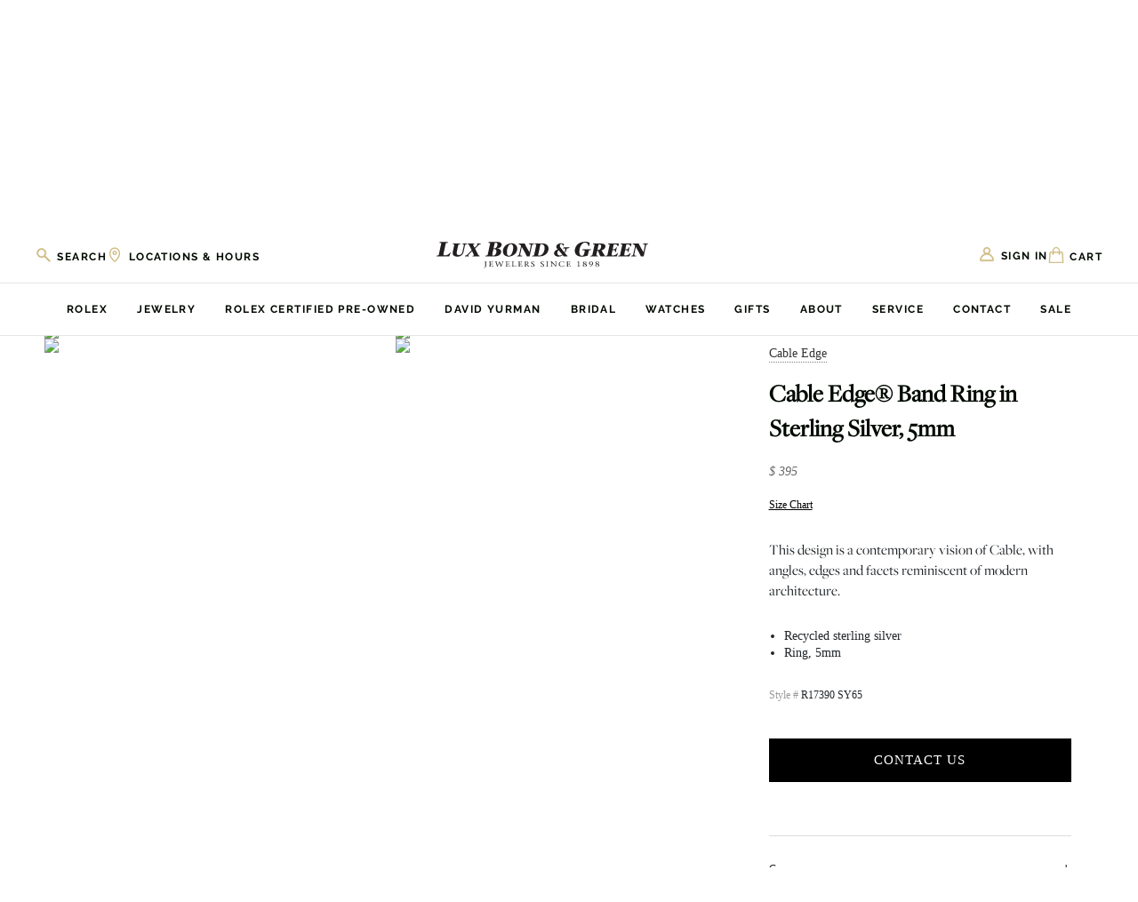

--- FILE ---
content_type: text/html; charset=UTF-8
request_url: https://www.lbgreen.com/david-yurman/?path=/products/R17390-SY65
body_size: 35625
content:



<!DOCTYPE html>
<html class="js" lang="en">
    <head>        
        <script>
            window.lazySizesConfig = window.lazySizesConfig || {};
            window.lazySizesConfig.loadMode = 1;
        </script>

                    <title>David Yurman Jewelry in CT | Lux Bond & Green</title>

        
        <script>
            // Build Vimeo script
            window.loadVimeoScript = function() {
                const vimeoScript = document.createElement('script');
                vimeoScript.src = 'https://player.vimeo.com/api/player.js';
                vimeoScript.defer = true;
                document.head.appendChild(vimeoScript);
            };
            
            // Build Youtube script
            window.loadYouTubeScript = function() {
                const youtubeScript = document.createElement('script');
                youtubeScript.src = 'https://www.youtube.com/iframe_api';
                youtubeScript.defer = true;
                document.head.appendChild(youtubeScript);
            };
                        
            // Check for video elements before adding corresponding script
            document.addEventListener('DOMContentLoaded', function() {
                // Check for YouTube videos
                if (document.querySelector('iframe[src*="youtube.com"], iframe[src*="youtu.be"], .js-youtube')) {
                    window.loadYouTubeScript();
                }
                
                // Check for Vimeo videos
                if (document.querySelector('iframe[src*="vimeo.com"], .js-vimeo')) {
                    window.loadVimeoScript();
                }
            });
        </script>
            
        <link rel="dns-prefetch preconnect" href="https://cdn11.bigcommerce.com/s-lmq2aht59d" crossorigin><link rel="dns-prefetch preconnect" href="https://fonts.googleapis.com/" crossorigin><link rel="dns-prefetch preconnect" href="https://fonts.gstatic.com/" crossorigin>
        <meta name="description" content="Lux Bond &amp; Green is an authorized David Yurman Jeweler in CT and MA. Shop online or visit us in-store for our full assortment of David Yurman jewelry!"><link rel='canonical' href='https://www.lbgreen.com/david-yurman/' /><meta name='platform' content='bigcommerce.stencil' />
        
                <link rel="next" href="https://www.lbgreen.com/david-yurman/?path&#x3D;%2Fproducts%2FR17390-SY65&amp;page&#x3D;2">


        <link href="https://cdn11.bigcommerce.com/s-lmq2aht59d/product_images/lbg-favicon-48.png" rel="shortcut icon">
        <meta name="viewport" content="width=device-width, initial-scale=1">
        <meta name="facebook-domain-verification" content="eujanaxdkctn5wh2mh55947qxrg8wt" />

        <script>
    function browserSupportsAllFeatures() {
        return window.Promise
            && window.fetch
            && window.URL
            && window.URLSearchParams
            && window.WeakMap
            // object-fit support
            && ('objectFit' in document.documentElement.style);
    }

    function loadScript(src) {
        var js = document.createElement('script');
        js.src = src;
        js.onerror = function () {
            console.error('Failed to load polyfill script ' + src);
        };
        document.head.appendChild(js);
    }

    if (!browserSupportsAllFeatures()) {
        loadScript('https://cdn11.bigcommerce.com/s-lmq2aht59d/stencil/d0583f40-d2e6-013e-c7b5-02e1bc539764/e/987b8630-a6f4-013e-bedb-5eab6b180277/dist/theme-bundle.polyfills.js');
    }
</script>
        <script>window.consentManagerTranslations = `{"locale":"en","locales":{"consent_manager.data_collection_warning":"en","consent_manager.accept_all_cookies":"en","consent_manager.gdpr_settings":"en","consent_manager.data_collection_preferences":"en","consent_manager.manage_data_collection_preferences":"en","consent_manager.use_data_by_cookies":"en","consent_manager.data_categories_table":"en","consent_manager.allow":"en","consent_manager.accept":"en","consent_manager.deny":"en","consent_manager.dismiss":"en","consent_manager.reject_all":"en","consent_manager.category":"en","consent_manager.purpose":"en","consent_manager.functional_category":"en","consent_manager.functional_purpose":"en","consent_manager.analytics_category":"en","consent_manager.analytics_purpose":"en","consent_manager.targeting_category":"en","consent_manager.advertising_category":"en","consent_manager.advertising_purpose":"en","consent_manager.essential_category":"en","consent_manager.esential_purpose":"en","consent_manager.yes":"en","consent_manager.no":"en","consent_manager.not_available":"en","consent_manager.cancel":"en","consent_manager.save":"en","consent_manager.back_to_preferences":"en","consent_manager.close_without_changes":"en","consent_manager.unsaved_changes":"en","consent_manager.by_using":"en","consent_manager.agree_on_data_collection":"en","consent_manager.change_preferences":"en","consent_manager.cancel_dialog_title":"en","consent_manager.privacy_policy":"en","consent_manager.allow_category_tracking":"en","consent_manager.disallow_category_tracking":"en"},"translations":{"consent_manager.data_collection_warning":"We use cookies (and other similar technologies) to collect data to improve your shopping experience.","consent_manager.accept_all_cookies":"Accept All Cookies","consent_manager.gdpr_settings":"Settings","consent_manager.data_collection_preferences":"Website Data Collection Preferences","consent_manager.manage_data_collection_preferences":"Manage Website Data Collection Preferences","consent_manager.use_data_by_cookies":" uses data collected by cookies and JavaScript libraries to improve your shopping experience.","consent_manager.data_categories_table":"The table below outlines how we use this data by category. To opt out of a category of data collection, select 'No' and save your preferences.","consent_manager.allow":"Allow","consent_manager.accept":"Accept","consent_manager.deny":"Deny","consent_manager.dismiss":"Dismiss","consent_manager.reject_all":"Reject all","consent_manager.category":"Category","consent_manager.purpose":"Purpose","consent_manager.functional_category":"Functional","consent_manager.functional_purpose":"Enables enhanced functionality, such as videos and live chat. If you do not allow these, then some or all of these functions may not work properly.","consent_manager.analytics_category":"Analytics","consent_manager.analytics_purpose":"Provide statistical information on site usage, e.g., web analytics so we can improve this website over time.","consent_manager.targeting_category":"Targeting","consent_manager.advertising_category":"Advertising","consent_manager.advertising_purpose":"Used to create profiles or personalize content to enhance your shopping experience.","consent_manager.essential_category":"Essential","consent_manager.esential_purpose":"Essential for the site and any requested services to work, but do not perform any additional or secondary function.","consent_manager.yes":"Yes","consent_manager.no":"No","consent_manager.not_available":"N/A","consent_manager.cancel":"Cancel","consent_manager.save":"Save","consent_manager.back_to_preferences":"Back to Preferences","consent_manager.close_without_changes":"You have unsaved changes to your data collection preferences. Are you sure you want to close without saving?","consent_manager.unsaved_changes":"You have unsaved changes","consent_manager.by_using":"By using our website, you're agreeing to our","consent_manager.agree_on_data_collection":"By using our website, you're agreeing to the collection of data as described in our ","consent_manager.change_preferences":"You can change your preferences at any time","consent_manager.cancel_dialog_title":"Are you sure you want to cancel?","consent_manager.privacy_policy":"Privacy Policy","consent_manager.allow_category_tracking":"Allow [CATEGORY_NAME] tracking","consent_manager.disallow_category_tracking":"Disallow [CATEGORY_NAME] tracking"}}`;</script>

        <script async src="https://cdn11.bigcommerce.com/s-lmq2aht59d/stencil/d0583f40-d2e6-013e-c7b5-02e1bc539764/e/987b8630-a6f4-013e-bedb-5eab6b180277/dist/theme-bundle.head_async.js"></script>
        
        <!-- Start Tracking Code for analytics_facebook -->

<script>
!function(f,b,e,v,n,t,s){if(f.fbq)return;n=f.fbq=function(){n.callMethod?n.callMethod.apply(n,arguments):n.queue.push(arguments)};if(!f._fbq)f._fbq=n;n.push=n;n.loaded=!0;n.version='2.0';n.queue=[];t=b.createElement(e);t.async=!0;t.src=v;s=b.getElementsByTagName(e)[0];s.parentNode.insertBefore(t,s)}(window,document,'script','https://connect.facebook.net/en_US/fbevents.js');

fbq('set', 'autoConfig', 'false', '1689175724501946');
fbq('dataProcessingOptions', ['LDU'], 0, 0);
fbq('init', '1689175724501946', {"external_id":"29bf30c0-3a07-4347-861c-85c9ba13dbc2"});
fbq('set', 'agent', 'bigcommerce', '1689175724501946');

function trackEvents() {
    var pathName = window.location.pathname;

    fbq('track', 'PageView', {}, "");

    // Search events start -- only fire if the shopper lands on the /search.php page
    if (pathName.indexOf('/search.php') === 0 && getUrlParameter('search_query')) {
        fbq('track', 'Search', {
            content_type: 'product_group',
            content_ids: [],
            search_string: getUrlParameter('search_query')
        });
    }
    // Search events end

    // Wishlist events start -- only fire if the shopper attempts to add an item to their wishlist
    if (pathName.indexOf('/wishlist.php') === 0 && getUrlParameter('added_product_id')) {
        fbq('track', 'AddToWishlist', {
            content_type: 'product_group',
            content_ids: []
        });
    }
    // Wishlist events end

    // Lead events start -- only fire if the shopper subscribes to newsletter
    if (pathName.indexOf('/subscribe.php') === 0 && getUrlParameter('result') === 'success') {
        fbq('track', 'Lead', {});
    }
    // Lead events end

    // Registration events start -- only fire if the shopper registers an account
    if (pathName.indexOf('/login.php') === 0 && getUrlParameter('action') === 'account_created') {
        fbq('track', 'CompleteRegistration', {}, "");
    }
    // Registration events end

    

    function getUrlParameter(name) {
        var cleanName = name.replace(/[\[]/, '\[').replace(/[\]]/, '\]');
        var regex = new RegExp('[\?&]' + cleanName + '=([^&#]*)');
        var results = regex.exec(window.location.search);
        return results === null ? '' : decodeURIComponent(results[1].replace(/\+/g, ' '));
    }
}

if (window.addEventListener) {
    window.addEventListener("load", trackEvents, false)
}
</script>
<noscript><img height="1" width="1" style="display:none" alt="null" src="https://www.facebook.com/tr?id=1689175724501946&ev=PageView&noscript=1&a=plbigcommerce1.2&eid="/></noscript>

<!-- End Tracking Code for analytics_facebook -->

<!-- Start Tracking Code for analytics_googleanalytics -->

<!-- Google Tag Manager -->
<script async defer>(function(w,d,s,l,i){w[l]=w[l]||[];w[l].push({'gtm.start':
new Date().getTime(),event:'gtm.js'});var f=d.getElementsByTagName(s)[0],
j=d.createElement(s),dl=l!='dataLayer'?'&l='+l:'';j.async=true;j.src=
'https://www.googletagmanager.com/gtm.js?id='+i+dl;f.parentNode.insertBefore(j,f);
})(window,document,'script','dataLayer','GTM-M3HSTL5');</script>
<!-- End Google Tag Manager -->

<!-- End Tracking Code for analytics_googleanalytics -->

<!-- Start Tracking Code for analytics_googleanalytics4 -->

<script data-cfasync="false" src="https://cdn11.bigcommerce.com/shared/js/google_analytics4_bodl_subscribers-358423becf5d870b8b603a81de597c10f6bc7699.js" integrity="sha256-gtOfJ3Avc1pEE/hx6SKj/96cca7JvfqllWA9FTQJyfI=" crossorigin="anonymous"></script>
<script data-cfasync="false">
  (function () {
    window.dataLayer = window.dataLayer || [];

    function gtag(){
        dataLayer.push(arguments);
    }

    function initGA4(event) {
         function setupGtag() {
            function configureGtag() {
                gtag('js', new Date());
                gtag('set', 'developer_id.dMjk3Nj', true);
                gtag('config', 'G-FET8MMT05Y');
            }

            var script = document.createElement('script');

            script.src = 'https://www.googletagmanager.com/gtag/js?id=G-FET8MMT05Y';
            script.async = true;
            script.onload = configureGtag;

            document.head.appendChild(script);
        }

        setupGtag();

        if (typeof subscribeOnBodlEvents === 'function') {
            subscribeOnBodlEvents('G-FET8MMT05Y', false);
        }

        window.removeEventListener(event.type, initGA4);
    }

    

    var eventName = document.readyState === 'complete' ? 'consentScriptsLoaded' : 'DOMContentLoaded';
    window.addEventListener(eventName, initGA4, false);
  })()
</script>

<!-- End Tracking Code for analytics_googleanalytics4 -->

<!-- Start Tracking Code for analytics_siteverification -->

<meta name="google-site-verification" content="nGcgj51eT6rDtqWRoDRldL5HmKZI1oEIPVYgqsjU88U" />

<!-- End Tracking Code for analytics_siteverification -->


<script type="text/javascript" src="https://checkout-sdk.bigcommerce.com/v1/loader.js" defer ></script>
<script type="text/javascript">
fbq('track', 'ViewCategory', {"content_ids":[],"content_type":"product_group","content_category":"David Yurman"});
</script>
<script type="text/javascript">
var BCData = {};
</script>
<script src='https://cdnjs.cloudflare.com/ajax/libs/jquery/3.6.0/jquery.min.js' ></script><script src='https://cdn.minibc.com/bootstrap/6203dc291f602.js' ></script><script type='text/javascript'>
  window.dataLayer = window.dataLayer || [];

  // Visitor Type Event
    dataLayer.push({
      visitorType: 'Guest'
    });

  // Page Type Event

    dataLayer.push({
      pageType: 'category'
    });

  // Collection View Event
      

        
        
        
        
        
        
        
        
        
        
        
        

      dataLayer.push({ ecommerce: null });
      dataLayer.push({
        'event': 'collectionView',
        'value': 12180,
        'ecommerce': {
          'currencyCode': 'USD',
          'actionField': {
            'list': 'Category Page'
          },
          'impressions': [
              {
                'name': 'X Crossover Ring [JROTH2360]',
                'id': 'JROTH2360',
                'price': '295',
                'brand': '',
                'category': 'David Yurman',
                'list': 'Category Page',
                'handle': 'https://www.lbgreen.com/jroth2360/',
                'position': '1',
                'google_business_vertical': 'retail'
              },
              {
                'name': 'Sculpted Cable Band [2YGRG0125]',
                'id': '2YGRG0125',
                'price': '425',
                'brand': '',
                'category': 'David Yurman',
                'list': 'Category Page',
                'handle': 'https://www.lbgreen.com/2ygrg0125/',
                'position': '2',
                'google_business_vertical': 'retail'
              },
              {
                'name': 'Crossover Three Row Diamond Ring [JROTH2350]',
                'id': 'JROTH2350',
                'price': '995',
                'brand': '',
                'category': 'David Yurman',
                'list': 'Category Page',
                'handle': 'https://www.lbgreen.com/jroth2350/',
                'position': '3',
                'google_business_vertical': 'retail'
              },
              {
                'name': 'Wedding Ring in Platinum [JRBND1269]',
                'id': 'JRBND1269',
                'price': '1100',
                'brand': '',
                'category': 'David Yurman',
                'list': 'Category Page',
                'handle': 'https://www.lbgreen.com/jrbnd1269/',
                'position': '4',
                'google_business_vertical': 'retail'
              },
              {
                'name': 'Petite Helena Wrap Diamond Ring  [JROTH2348]',
                'id': 'JROTH2348',
                'price': '495',
                'brand': '',
                'category': 'David Yurman',
                'list': 'Category Page',
                'handle': 'https://www.lbgreen.com/jroth2348/',
                'position': '5',
                'google_business_vertical': 'retail'
              },
              {
                'name': 'Crossover Three Row Cuff Bracelet [JBBAC0777]',
                'id': 'JBBAC0777',
                'price': '795',
                'brand': '',
                'category': 'David Yurman',
                'list': 'Category Page',
                'handle': 'https://www.lbgreen.com/jbbac0777/',
                'position': '6',
                'google_business_vertical': 'retail'
              },
              {
                'name': 'Waves Dagger Amulet [2YENH0181]',
                'id': '2YENH0181',
                'price': '695',
                'brand': '',
                'category': 'David Yurman',
                'list': 'Category Page',
                'handle': 'https://www.lbgreen.com/2yenh0181/',
                'position': '7',
                'google_business_vertical': 'retail'
              },
              {
                'name': 'Madison Chain Bracelet [JBOTH2113]',
                'id': 'JBOTH2113',
                'price': '995',
                'brand': '',
                'category': 'David Yurman',
                'list': 'Category Page',
                'handle': 'https://www.lbgreen.com/jboth2113/',
                'position': '8',
                'google_business_vertical': 'retail'
              },
              {
                'name': 'Cable Flex Bracelet [JBBAC1019]',
                'id': 'JBBAC1019',
                'price': '295',
                'brand': '',
                'category': 'David Yurman',
                'list': 'Category Page',
                'handle': 'https://www.lbgreen.com/jbbac1019/',
                'position': '9',
                'google_business_vertical': 'retail'
              },
              {
                'name': 'Cable Flex Blue Topaz Bracelet [JBBAC1029]',
                'id': 'JBBAC1029',
                'price': '895',
                'brand': '',
                'category': 'David Yurman',
                'list': 'Category Page',
                'handle': 'https://www.lbgreen.com/jbbac1029/',
                'position': '10',
                'google_business_vertical': 'retail'
              },
              {
                'name': 'Cable Pearl Open Ring [JROTH1999]',
                'id': 'JROTH1999',
                'price': '295',
                'brand': '',
                'category': 'David Yurman',
                'list': 'Category Page',
                'handle': 'https://www.lbgreen.com/jroth1999/',
                'position': '11',
                'google_business_vertical': 'retail'
              },
              {
                'name': 'Cablespira Flex Pearl and Diamond Bracelet [JBBAC1069]',
                'id': 'JBBAC1069',
                'price': '4900',
                'brand': '',
                'category': 'David Yurman',
                'list': 'Category Page',
                'handle': 'https://www.lbgreen.com/jbbac1069/',
                'position': '12',
                'google_business_vertical': 'retail'
              },
          ]
        }
      });

  // Search Results Event

  // Product Page Event

  // Add to Cart Event
  document.addEventListener('AddToCart', (event) => {
    const selectedVariant = document.getElementsByClassName('productView')[0].getAttribute('data-product-variant');
    const price = document.querySelector('span[data-product-price-without-tax]').textContent;
    const qty = document.querySelector('.form-input--incrementTotal').value;
    dataLayer.push({ ecommerce: null });
    dataLayer.push({
      'event': 'addToCart',
      'value': '',
      'ecommerce': {
        'currencyCode': 'USD',
        'add': {
          'products': [{
            'name': '',
            'id': '',
            'price': price,
            'brand': '',
            'variant': selectedVariant,
            'quantity': qty,
            'google_business_vertical': 'retail'
          }]
        }
      }
    });
  });
</script><script>
  function bopisProductDetail_OnloadEventCompleted() {
    // Agency can add their code here.
    console.log("executing bopisProductDetail_OnloadEventCompleted");
    var atcButton = document.querySelector('.bopis-disable');
    if (atcButton) atcButton.removeAttribute('disabled');
    
    // Loading element
    const loadingElements = document.querySelectorAll('.trellis-loading');
    loadingElements.forEach((loadingElement) => {
      loadingElement.style = 'display: none;';
    });
  }
  
  function bopisCart_OnloadEventCompleted() {
    // Agency can add their code here.
    console.log("executing bopisCart_OnloadEventCompleted");
  }
  
  function bopisCheckout_OnloadEventCompleted() {
    // Agency can add their code here.
    console.log("executing bopisCheckout_OnloadEventCompleted");
  }
  
  function bopisCart_OnEditloadEventCompleted() {
    console.log("executing bopisCart_OnEditloadEventCompleted");
  }
  
  function bopisCart_OnUpdateloadEventCompleted() {
    console.log("executing bopisCart_OnUpdateloadEventCompleted");
  }
  
  function bopisCart_OnBulkEditloadEventCompleted() {
    console.log("executing bopisCart_OnBulkEditloadEventCompleted");
  }
  
  function bopisCart_OnBulkUpdateloadEventCompleted() {
    console.log("executing bopisCart_OnBulkUpdateloadEventCompleted");
  }
</script><script>
	var axiosScript = document.createElement('script');
	axiosScript.src = 'https://unpkg.com/axios/dist/axios.min.js';

</script><script></script>
<script></script><script>
</script><script type="text/javascript">
</script>

 <script data-cfasync="false" src="https://microapps.bigcommerce.com/bodl-events/1.9.4/index.js" integrity="sha256-Y0tDj1qsyiKBRibKllwV0ZJ1aFlGYaHHGl/oUFoXJ7Y=" nonce="" crossorigin="anonymous"></script>
 <script data-cfasync="false" nonce="">

 (function() {
    function decodeBase64(base64) {
       const text = atob(base64);
       const length = text.length;
       const bytes = new Uint8Array(length);
       for (let i = 0; i < length; i++) {
          bytes[i] = text.charCodeAt(i);
       }
       const decoder = new TextDecoder();
       return decoder.decode(bytes);
    }
    window.bodl = JSON.parse(decodeBase64("[base64]"));
 })()

 </script>

<script nonce="">
(function () {
    var xmlHttp = new XMLHttpRequest();

    xmlHttp.open('POST', 'https://bes.gcp.data.bigcommerce.com/nobot');
    xmlHttp.setRequestHeader('Content-Type', 'application/json');
    xmlHttp.send('{"store_id":"1002041023","timezone_offset":"-5.0","timestamp":"2026-01-25T19:48:00.44224800Z","visit_id":"cf7d59cf-618d-4baa-a352-cb50d7895f46","channel_id":1}');
})();
</script>



        <!-- Preload critical Google Fonts -->
        <link rel="preload" href="https://fonts.gstatic.com/s/lato/v23/S6uyw4BMUTPHjx4wXiWtFCc.woff2" as="font" type="font/woff2" crossorigin>
        <link rel="preload" href="https://fonts.gstatic.com/s/raleway/v28/1Ptug8zYS_SKggPNyC0IT4ttDfA.woff2" as="font" type="font/woff2" crossorigin>

        <style type="text/css">
            @font-face {
                font-family: 'Lato';
                font-style: normal;
                font-weight: 400;
                font-display: swap;
                src: url(https://fonts.gstatic.com/s/lato/v23/S6uyw4BMUTPHjx4wXiWtFCc.woff2) format('woff2');
                unicode-range: U+0000-00FF, U+0131, U+0152-0153, U+02BB-02BC, U+02C6, U+02DA, U+02DC, U+2000-206F, U+2074, U+20AC, U+2122, U+2191, U+2193, U+2212, U+2215, U+FEFF, U+FFFD;
            }
            @font-face {
                font-family: 'Raleway';
                font-style: normal;
                font-weight: 400;
                font-display: swap;
                src: url(https://fonts.gstatic.com/s/raleway/v28/1Ptug8zYS_SKggPNyC0IT4ttDfA.woff2) format('woff2');
                unicode-range: U+0000-00FF, U+0131, U+0152-0153, U+02BB-02BC, U+02C6, U+02DA, U+02DC, U+2000-206F, U+2074, U+20AC, U+2122, U+2191, U+2193, U+2212, U+2215, U+FEFF, U+FFFD;
            }
            @font-face {
                font-family: 'Raleway';
                font-style: normal;
                font-weight: 700;
                font-display: swap;
                src: url(https://fonts.gstatic.com/s/raleway/v28/1Ptug8zYS_SKggPNyC0IT4ttDfA.woff2) format('woff2');
                unicode-range: U+0000-00FF, U+0131, U+0152-0153, U+02BB-02BC, U+02C6, U+02DA, U+02DC, U+2000-206F, U+2074, U+20AC, U+2122, U+2191, U+2193, U+2212, U+2215, U+FEFF, U+FFFD;
            }
            @font-face {
                font-family: "RolexLight";
                src: url("https://cdn11.bigcommerce.com/s-lmq2aht59d/stencil/d0583f40-d2e6-013e-c7b5-02e1bc539764/e/987b8630-a6f4-013e-bedb-5eab6b180277/fonts/helvetica-light.woff2") format("woff2");
                font-display: swap;
                font-weight: 300;
            }
        </style>
        
        <link data-stencil-stylesheet href="https://cdn11.bigcommerce.com/s-lmq2aht59d/stencil/d0583f40-d2e6-013e-c7b5-02e1bc539764/e/987b8630-a6f4-013e-bedb-5eab6b180277/css/theme-f3236140-db71-013e-5359-2ee04af7e7ae.css" rel="stylesheet">

        <!-- SearchSpring Performance Optimizer -->
        <script>
            // Configure SearchSpring loading strategy
            window.SearchSpringConfig = {
                siteId: '924pfr',
                loadImmediately: true,
                data: `
                    
                            category = { id : "470", name : "David Yurman", path : "David Yurman" };
                        template = "Trellis"
                                    `
            };
        </script>
        <script src="https://cdn11.bigcommerce.com/s-lmq2aht59d/stencil/d0583f40-d2e6-013e-c7b5-02e1bc539764/e/987b8630-a6f4-013e-bedb-5eab6b180277/js/searchspring-optimizer.js" defer></script>

        <script type="text/javascript" src="https://connect.bosslogics.live/js/package/connect.js?key=eyJ0eXAiOiJKV1QiLCJhbGciOiJIUzI1NiJ9.[base64].Zk5zmshXafiuEhRj-Z5U2FSep-eDLKHIlmktOMo1wNg&token=YApjgeNhmm5rFvuiJ108tlddcrv2gsihpZcoW9lJYfnIEAvE8ZbHeO0FHSSWVCjRkIEfqstlBrKPguac4RzELLJBOOvoJqSC8Hk2" defer></script>

        <meta name="google-site-verification" content="Gi6iOlthlwo4HCR7105pnyI0AYh2f_T6z8pcnGvxPjQ" />
    </head>
    <body class=" ">
        <!-- Google Tag Manager (noscript) -->
        <noscript><iframe src="https://www.googletagmanager.com/ns.html?id=GTM-M3HSTL5"
        height="0" width="0" style="display:none;visibility:hidden"></iframe></noscript>
        <!-- End Google Tag Manager (noscript) -->

        <svg data-src="https://cdn11.bigcommerce.com/s-lmq2aht59d/stencil/d0583f40-d2e6-013e-c7b5-02e1bc539764/e/987b8630-a6f4-013e-bedb-5eab6b180277/img/icon-sprite.svg" class="icons-svg-sprite"></svg>

        <a href="#main-content" class="skip-to-main-link">Skip to main content</a>

<div data-content-region="header-top--global"><div data-layout-id="3ad00462-33a6-4ee6-800f-95154ae8cd6b">       <div data-sub-layout-container="65baf6f4-4dd1-46d1-bf20-1b6a3fc79a0f" data-layout-name="Layout">
    <style data-container-styling="65baf6f4-4dd1-46d1-bf20-1b6a3fc79a0f">
        [data-sub-layout-container="65baf6f4-4dd1-46d1-bf20-1b6a3fc79a0f"] {
            box-sizing: border-box;
            display: flex;
            flex-wrap: wrap;
            z-index: 0;
            position: relative;
            height: ;
            padding-top: 0px;
            padding-right: 0px;
            padding-bottom: 0px;
            padding-left: 0px;
            margin-top: 0px;
            margin-right: 0px;
            margin-bottom: 0px;
            margin-left: 0px;
            border-width: 0px;
            border-style: solid;
            border-color: #333333;
        }

        [data-sub-layout-container="65baf6f4-4dd1-46d1-bf20-1b6a3fc79a0f"]:after {
            display: block;
            position: absolute;
            top: 0;
            left: 0;
            bottom: 0;
            right: 0;
            background-size: cover;
            z-index: auto;
        }
    </style>

    <div data-sub-layout="06364b61-a2b7-422b-90be-2ca720bcdd9e">
        <style data-column-styling="06364b61-a2b7-422b-90be-2ca720bcdd9e">
            [data-sub-layout="06364b61-a2b7-422b-90be-2ca720bcdd9e"] {
                display: flex;
                flex-direction: column;
                box-sizing: border-box;
                flex-basis: 100%;
                max-width: 100%;
                z-index: 0;
                position: relative;
                height: ;
                padding-top: 0px;
                padding-right: 10.5px;
                padding-bottom: 0px;
                padding-left: 10.5px;
                margin-top: 0px;
                margin-right: 0px;
                margin-bottom: 0px;
                margin-left: 0px;
                border-width: 0px;
                border-style: solid;
                border-color: #333333;
                justify-content: center;
            }
            [data-sub-layout="06364b61-a2b7-422b-90be-2ca720bcdd9e"]:after {
                display: block;
                position: absolute;
                top: 0;
                left: 0;
                bottom: 0;
                right: 0;
                background-size: cover;
                z-index: auto;
            }
            @media only screen and (max-width: 700px) {
                [data-sub-layout="06364b61-a2b7-422b-90be-2ca720bcdd9e"] {
                    flex-basis: 100%;
                    max-width: 100%;
                }
            }
        </style>
        <div data-widget-id="6e30b806-2455-4ff5-9d1d-28624907387e" data-placement-id="81b9b4a9-151c-427a-99f4-ceeb9110c17d" data-placement-status="ACTIVE"><div class="trellis-widget trellis-widget--notification-bar" style="color: rgba(209,67,67,1); background-color: rgba(229,229,229,1)" data-show-on-mobile=""> <div class="trellis-widget__inner trellis-container"><p>Timeless jewelry, iconic watches, and refined gifts for Valentine’s Day. <a href="https://www.lbgreen.com/valentines-day/" style="text-decoration: underline;">Shop the Gift Guide.</a> </p><p>Our Mohegan Sun location will be closed on Sunday, Jan 25th, 2026 due to inclement weather.</p></div></div></div>
    </div>
</div>

       <div data-sub-layout-container="f4de5a9c-7991-48ae-a951-e9b0abf367c2" data-layout-name="Layout">
    <style data-container-styling="f4de5a9c-7991-48ae-a951-e9b0abf367c2">
        [data-sub-layout-container="f4de5a9c-7991-48ae-a951-e9b0abf367c2"] {
            box-sizing: border-box;
            display: flex;
            flex-wrap: wrap;
            z-index: 0;
            position: relative;
            height: ;
            padding-top: 0px;
            padding-right: 0px;
            padding-bottom: 0px;
            padding-left: 0px;
            margin-top: 0px;
            margin-right: 0px;
            margin-bottom: 0px;
            margin-left: 0px;
            border-width: 0px;
            border-style: solid;
            border-color: #333333;
        }

        [data-sub-layout-container="f4de5a9c-7991-48ae-a951-e9b0abf367c2"]:after {
            display: block;
            position: absolute;
            top: 0;
            left: 0;
            bottom: 0;
            right: 0;
            background-size: cover;
            z-index: auto;
        }
    </style>

    <div data-sub-layout="abd63eee-2ada-48cb-a3dc-876c83c1831a">
        <style data-column-styling="abd63eee-2ada-48cb-a3dc-876c83c1831a">
            [data-sub-layout="abd63eee-2ada-48cb-a3dc-876c83c1831a"] {
                display: flex;
                flex-direction: column;
                box-sizing: border-box;
                flex-basis: 100%;
                max-width: 100%;
                z-index: 0;
                position: relative;
                height: ;
                padding-top: 0px;
                padding-right: 10.5px;
                padding-bottom: 0px;
                padding-left: 10.5px;
                margin-top: 0px;
                margin-right: 0px;
                margin-bottom: 0px;
                margin-left: 0px;
                border-width: 0px;
                border-style: solid;
                border-color: #333333;
                justify-content: center;
            }
            [data-sub-layout="abd63eee-2ada-48cb-a3dc-876c83c1831a"]:after {
                display: block;
                position: absolute;
                top: 0;
                left: 0;
                bottom: 0;
                right: 0;
                background-size: cover;
                z-index: auto;
            }
            @media only screen and (max-width: 700px) {
                [data-sub-layout="abd63eee-2ada-48cb-a3dc-876c83c1831a"] {
                    flex-basis: 100%;
                    max-width: 100%;
                }
            }
        </style>
        <div data-widget-id="6223ceef-ce62-4ed9-a4f2-9f05fdfdd85c" data-placement-id="6aeb26fe-354c-416c-9278-5abb8b662fee" data-placement-status="ACTIVE"><div class="trellis-widget trellis-widget--header-banner trellis-widget--header-banner-content-position--top-left trellis-container"><div class="trellis-widget__inner trellis-container"><a href="#" class="tudor-logo"><img src="https://cdn11.bigcommerce.com/s-lmq2aht59d/images/stencil/original/image-manager/tudor-plaque-240x120-en-jeweller.jpg?t=1717621608" width="150" alt="Tudor Logo"></a></div></div></div>
        <div data-widget-id="67f7ba3f-d33e-4031-872a-a58da0a48890" data-placement-id="7919e142-8d6e-4a23-9d3d-2f77378089a5" data-placement-status="ACTIVE"><div class="trellis-widget trellis-widget--header-banner trellis-widget--header-banner-content-position--top-right trellis-container"><div class="trellis-widget__inner trellis-container"><a class="rolex-clock--link" href="/rolex/discover/">
  <iframe style="width:150px;height:70px;" class="trellis-mobile-rolex-logo" id="rolex_retailer" title="Rolex Official Retailer" src="https://static.rolex.com/retailers/clock/?colour=gold&amp;apiKey=78773a968778aa27e0fec5ebc2237d8f&amp;lang=en_us" scrolling="NO" frameborder="NO" data-gtm-yt-inspected-9="true"></iframe>
</a>

<style>
  .rolex-clock--link:before {
    content: "";
    position: absolute;
    left: 0;
    top: 0;
    height: 100%;
    width: 100%;
  }
</style></div></div></div>
        <div data-widget-id="fef049ad-f18c-4a3a-893d-1a0024519bef" data-placement-id="27893819-aacf-4a01-9445-66788581ec9e" data-placement-status="ACTIVE"><div class="trellis-widget trellis-widget--notification-bar" style="color: #000900; background-color: rgba(249,249,249,1)" data-hide-on-mobile=""> <div class="trellis-widget__inner trellis-container"><a href="tel:800-524-7336"><svg class="icon icon-phone"> <use xlink:href="#icon-phone"></use> </svg>800-524-7336</a><p class="trellis-font-uppercase">Free shipping on orders over $100</p> *exceptions apply </div></div></div>
    </div>
</div>

</div></div>

<header class="header trellis-header trellis-header--visible" role="banner">
    <div class="trellis-header__top container">
        <div class="trellis-mobile-menu-toggle">
  <a href="#" class="trellis-mobile-menu-toggle__link" data-mobile-menu-toggle="menu" aria-label="Toggle menu">
    <span class="trellis-mobile-menu-toggle__icon"></span>
    <span class="trellis-mobile-menu-toggle__icon"></span>
    <span class="trellis-mobile-menu-toggle__icon"></span>
  </a>
</div>
        <div class="trellis-header-search__wrapper">
    <div class="trellis-links-with-icon trellis-link-with-icon--search">
        <button class="trellis-link-with-icon"
           type="button"
           id="quick-search-expand"
           data-search="quickSearch"
           aria-controls="quickSearch"
           aria-label="Search"
        >
            <svg class="trellis-link-with-icon__icon trellis-link-with-icon__icon--search"><use xlink:href="#icon-search"></use></svg>
            <span class="trellis-link-with-icon__label trellis-link-with-icon__label--search">Search</span>
        </button>

        <a class="trellis-link-with-icon trellis-link-with-icon--locations" href="/store-locations/" aria-label="Locations & Hours">
            <svg class="trellis-link-with-icon__icon trellis-link-with-icon__icon--location" width="14" height="20" viewBox="0 0 14 20" fill="none" xmlns="http://www.w3.org/2000/svg">
                <path d="M1.0459 7.97778C1.0459 13.0156 7.02295 18.0535 7.02295 18.0535C7.02295 18.0535 13 13.0156 13 7.97778C13 2.93991 9.41376 1.26062 7.02295 1.26062C4.63213 1.26062 1.0459 2.93991 1.0459 7.97778Z" stroke="#CEBA7F" stroke-width="1.5"/>
                <circle cx="6.99788" cy="7.30305" r="1.97822" stroke="#CEBA7F" stroke-width="1.5"/>
            </svg>

            <span class="trellis-link-with-icon__label">Locations & Hours</span>
        </a>
    </div>

    <div class="trellis-dropdown--quick-search container" id="quickSearch" aria-hidden="true" data-prevent-quick-search-close>
        <form class="form" action="/search.php" method="get" data-url="/search.php">
    <fieldset class="form-fieldset">
        <div class="form-field">
            <label class="is-srOnly" for="search_query">Search</label>
            <input class="form-input searchspring-ac"
                name="search_query"
                id="nav-quick-search"
                data-error-message="Search field cannot be empty."
                placeholder="Search"
                autocomplete="off"
            >
            <button type="submit" class="search-submit">
                <svg class="icon icon-search"><use xlink:href="#icon-search"></use></svg>
            </button>
        </div>
    </fieldset>
</form>    </div>
</div>            <div class="trellis-header__logo-wrapper">
        <a href="https://www.lbgreen.com/" class="trellis-header__logo" data-header-logo-link aria-label="Lux Bond & Green - Home">
            <picture class="trellis-header__logo-image trellis-header__logo-image--desktop">
                <source  
                    srcset="https://cdn11.bigcommerce.com/s-lmq2aht59d/stencil/d0583f40-d2e6-013e-c7b5-02e1bc539764/e/987b8630-a6f4-013e-bedb-5eab6b180277/img/lbg-logo.svg"
                    alt="Lux Bond &amp; Green"
                    media='(max-width: 801px)'
                    width="208px"
                    height="30px"
                    loading="eager"
                    fetchpriority="high"
                >
                <img class="trellis-header__logo-image"
                    src="https://cdn11.bigcommerce.com/s-lmq2aht59d/stencil/d0583f40-d2e6-013e-c7b5-02e1bc539764/e/987b8630-a6f4-013e-bedb-5eab6b180277/img/lbg-logo.svg"
                    alt="Lux Bond &amp; Green"
                    title="Lux Bond &amp; Green"
                    width="238px"
                    height="20px"
                    loading="eager"
                    fetchpriority="high"
                >
            </picture>

            <svg class="trellis-header__logo-image trellis-header__logo-image--mobile" xmlns="http://www.w3.org/2000/svg" width="235" height="18" viewBox="0 0 235 18" fill="none">
                <path d="M0.252869 16.4993C2.32717 16.4053 2.44524 16.1221 2.68072 14.8725L5.06188 3.41393C5.36807 2.18764 5.34472 1.88147 3.29377 1.78707L3.48256 0.89104H12.7L12.5119 1.78707C10.1541 1.88147 10.3192 2.30578 10.036 3.41393L7.74955 14.4715C7.39599 16.1457 8.17381 16.2165 9.77679 16.2165C11.686 16.2165 13.4311 14.9199 14.2326 14.0002L15.0105 13.1041H15.7412L14.1379 17.3953H0.0640869L0.252869 16.4993Z" fill="#000900"/>
                <path d="M22.4837 12.3441C22.0627 14.3854 22.5048 15.8376 24.6511 15.8376C26.7342 15.8376 28.2077 15.1432 28.9019 11.8388L30.0804 6.15656C30.5224 3.88368 30.7747 3.52547 28.8177 3.46265L28.9861 2.6627H33.8475L33.6788 3.46265C31.8482 3.52547 31.7219 3.84124 31.2799 6.15656L30.0173 12.2388C29.2387 15.9639 26.3764 17.6473 23.5358 17.6473C18.422 17.6473 17.4119 15.3748 18.1487 11.7967L19.5796 4.91486C19.8533 3.82019 19.8322 3.54686 18.0017 3.46265L18.1697 2.6627H26.3975L26.2294 3.46265C24.1249 3.54686 24.2725 3.92545 24.0196 4.91486L22.4837 12.3441" fill="#000900"/>
                <path d="M42.8594 8.49257L45.9105 14.7853C46.6055 16.1951 46.7318 16.5744 47.8888 16.5954L47.7207 17.395H39.9974L40.1658 16.5954C40.9653 16.5954 41.8701 16.5954 41.1969 15.1011L39.4923 11.3757L36.1886 14.7646C34.6734 16.3428 35.0733 16.5954 35.8939 16.5954L35.7259 17.395H31.5592L31.7273 16.5954C32.7583 16.5954 33.6841 15.9639 35.8311 13.7121L39.0502 10.4287L36.2938 4.64083C35.8522 3.69386 35.5154 3.46263 34.5892 3.46263L34.7576 2.66267H42.0595L41.8915 3.46263C41.0916 3.46263 40.2918 3.6307 40.8815 4.8303L42.3121 7.5242L44.9429 4.8724C45.6162 4.15699 45.7846 3.46263 44.8377 3.46263L45.0058 2.66267H49.2149L49.0462 3.46263C48.3519 3.46263 47.5103 3.5886 46.9209 4.22014L42.8594 8.49257Z" fill="#000900"/>
                <path d="M63.3517 8.12914H64.6718C66.2745 8.12914 67.6186 6.26676 67.6186 3.43695C67.6186 2.65905 67.3825 1.83375 65.8269 1.83375H64.6481L63.3517 8.12914ZM62.1729 13.8113C61.6306 16.3576 62.1019 16.452 63.2102 16.452C65.8032 16.452 66.5573 12.4907 66.5573 11.7368C66.5573 10.0626 65.6381 9.07216 64.2235 9.07216H63.1395L62.1729 13.8113ZM54.3224 17.395L54.5112 16.499C56.6328 16.405 56.7268 16.0984 56.963 14.8722L59.3435 3.41362C59.6504 2.18733 59.6267 1.88116 57.5754 1.78677L57.7642 0.890735H67.9485C70.7066 0.890735 72.357 2.14068 72.357 3.81461C72.357 6.54961 70.0465 7.96401 67.3825 8.31793V8.36466C70.5889 8.57677 71.7913 10.3925 71.7913 12.0194C71.7913 15.2731 68.703 17.395 64.3886 17.395H54.3224" fill="#000900"/>
                <path d="M78.1518 12.4911C78.1518 14.9327 78.6569 16.7425 80.3612 16.7425C84.2123 16.7425 85.1807 8.91328 85.1807 7.27195C85.1807 5.48291 84.4019 3.31529 82.6549 3.31529C79.7933 3.31529 78.1518 8.70311 78.1518 12.4911V12.4911ZM89.6413 8.51364C89.6413 14.9117 83.5808 17.6473 80.13 17.6473C77.226 17.6473 73.6904 15.8587 73.6904 11.6287C73.6904 6.28253 78.1725 2.41008 83.4126 2.41008C86.7164 2.41008 89.6413 4.89381 89.6413 8.51364Z" fill="#000900"/>
                <path d="M91.3087 2.66267H97.8532C99.0109 5.31448 101.41 9.60796 103.198 12.6388L104.44 6.15654C104.819 4.15699 105.239 3.52545 102.483 3.46263L102.651 2.66267H108.249L108.08 3.46263C106.354 3.52545 106.166 3.6307 105.681 6.15654L103.345 17.395H100.231C99.4099 15.2902 96.7586 10.2392 94.6125 6.66143L93.1812 13.8805C92.697 16.3639 92.5918 16.5319 95.1808 16.5954L95.0124 17.395H89.4353L89.6037 16.5954C91.3928 16.5319 91.4341 16.4056 92.0024 13.9015L93.8547 5.52499C93.2233 4.30401 92.4655 3.46263 91.1403 3.46263L91.3087 2.66267" fill="#000900"/>
                <path d="M115.365 3.50439L113.114 14.3643C112.735 16.1951 112.587 16.553 113.619 16.553C118.543 16.553 120.058 10.3656 120.058 7.83998C120.058 5.94602 119.237 3.50439 116.838 3.50439H115.365ZM110.63 4.91484C110.904 3.82017 110.883 3.54683 109.052 3.46263L109.22 2.66267H117.995C122.268 2.66267 124.393 5.44112 124.393 8.51362C124.393 9.31324 123.887 17.395 113.829 17.395H106.148L106.317 16.5954C108.21 16.5109 108.294 16.2376 108.505 15.1432L110.63 4.91484Z" fill="#000900"/>
                <path d="M135.551 10.2816C134.71 11.2494 134.079 12.1336 134.079 13.3963C134.079 15.3748 135.426 16.3849 136.814 16.3849C137.698 16.3849 138.708 16.1323 139.634 15.3327L135.551 10.2816ZM140.076 15.9218C139.339 16.3849 138.181 17.6473 135.299 17.6473C131.342 17.6473 130.543 14.8275 130.543 14.0279C130.543 10.6603 133.742 9.77639 134.667 9.43957C133.721 8.42944 133.026 7.54528 133.026 6.40884C133.026 3.52547 136.014 2.41008 138.582 2.41008C139.844 2.41008 140.77 2.78901 141.506 3.25214L141.107 5.18819H140.201C140.013 3.84124 139.508 3.14688 138.54 3.14688C137.656 3.14688 136.856 4.0307 136.856 5.23063C136.856 6.32463 137.551 7.18774 138.918 8.93467L141.907 12.7651C142.98 11.2494 143.295 9.39747 142.348 8.19787H140.244L140.328 7.77684L141.885 6.87197H147.862L147.777 7.293L146.178 8.19787H144.643C144.495 9.9235 143.548 12.0073 142.37 13.3753C143.085 14.3226 144.094 15.459 145.379 16.7849L145.252 17.3951H141.128L140.076 15.9218" fill="#000900"/>
                <path d="M162.114 9.37876H171.495L171.308 10.2747H170.813C170.435 10.2747 169.445 10.3692 169.162 10.8405C168.997 11.1237 168.927 11.5007 168.856 11.8782L167.866 16.5934C166.569 16.9707 163.764 17.6779 161.194 17.6779C154.711 17.6779 153.531 13.67 153.531 10.699C153.531 8.53014 155.088 0.607901 165.155 0.607901C167.252 0.607901 168.243 1.03221 169.304 1.40946C169.94 1.62165 170.128 1.95191 170.035 2.32881L169.421 5.37074H168.69C168.195 3.64949 167.393 1.55092 165.06 1.55092C161.453 1.55092 158.53 6.54962 158.53 12.3493C158.53 15.1317 159.662 16.7349 161.075 16.7349C161.948 16.7349 163.456 16.7112 164.093 13.67C164.376 12.3493 164.588 11.925 164.588 11.4066C164.588 10.2747 163.41 10.2747 162.796 10.2747H161.924L162.114 9.37876" fill="#000900"/>
                <path d="M178.662 9.96583H179.671C180.282 9.96583 182.785 9.52375 182.785 5.5671C182.785 4.74609 182.512 3.71491 181.166 3.71491H179.945L178.662 9.96583ZM173.863 2.66267H182.323C186.132 2.66267 187.5 4.11489 187.5 5.90392C187.5 8.1768 185.522 9.86057 183.206 10.4287L185.059 13.7121C185.669 14.8064 186.364 15.8165 186.995 16.8267V17.374H182.428C181.755 17.374 181.271 16.3428 180.787 15.0169L179.335 10.976H178.451L177.589 15.1432C177.399 16.1323 177.146 16.5109 179.188 16.5954L179.019 17.395H170.791L170.96 16.5954C172.832 16.5109 172.937 16.2586 173.148 15.1432L175.273 4.91484C175.547 3.82017 175.525 3.54683 173.696 3.46263L173.863 2.66267" fill="#000900"/>
                <path d="M187.715 16.5954C189.588 16.5109 189.693 16.2586 189.903 15.1432L192.028 4.91484C192.302 3.82017 192.281 3.54683 190.451 3.46263L190.618 2.66267H202.487L201.772 6.05128H201.12C200.973 4.66222 200.467 3.71491 199.058 3.71491H196.721L195.586 9.20798H197.269C197.941 9.20798 198.468 8.91326 199.099 7.81926L199.562 6.9772H200.215L199.058 12.5121H198.405L198.257 11.5444C198.131 10.5761 197.753 10.2603 197.037 10.2603H195.353L194.406 14.8699C194.112 16.2797 194.807 16.3428 196.237 16.3428C197.941 16.3428 199.499 15.185 200.215 14.3643L200.909 13.5647H201.561L200.131 17.395H187.547L187.715 16.5954" fill="#000900"/>
                <path d="M201.754 16.5954C203.626 16.5109 203.731 16.2586 203.942 15.1432L206.068 4.91484C206.341 3.82017 206.32 3.54683 204.49 3.46263L204.657 2.66267H216.526L215.811 6.05128H215.159C215.012 4.66222 214.506 3.71491 213.096 3.71491H210.761L209.624 9.20798H211.307C211.981 9.20798 212.507 8.91326 213.138 7.81926L213.602 6.9772H214.254L213.096 12.5121H212.444L212.296 11.5444C212.17 10.5761 211.792 10.2603 211.076 10.2603H209.393L208.445 14.8699C208.151 16.2797 208.846 16.3428 210.277 16.3428C211.981 16.3428 213.538 15.185 214.254 14.3643L214.949 13.5647H215.6L214.17 17.395H201.586L201.754 16.5954" fill="#000900"/>
                <path d="M217.94 2.66267H224.485C225.642 5.31448 228.041 9.60796 229.831 12.6388L231.072 6.15654C231.45 4.15699 231.871 3.52545 229.114 3.46263L229.282 2.66267H234.881L234.711 3.46263C232.987 3.52545 232.797 3.6307 232.313 6.15654L229.977 17.395H226.863C226.042 15.2902 223.39 10.2392 221.243 6.66143L219.813 13.8805C219.329 16.3639 219.224 16.5319 221.812 16.5954L221.644 17.395H216.067L216.236 16.5954C218.024 16.5319 218.067 16.4056 218.635 13.9015L220.487 5.52499C219.855 4.30401 219.097 3.46263 217.771 3.46263L217.94 2.66267" fill="#000900"/>
              </svg>
        </a>
    </div>
        <nav class="trellis-header-user__wrapper">    
    <ul class="navUser-section navUser-section--alt trellis-links-with-icon">
        <li class="navUser-item navUser-item--account trellis__header-user">
                <a class="trellis__header-user-action trellis-link-with-icon trellis-link-with-icon--account"
                href="/login.php"
                aria-label="Sign in">
                    <svg class="trellis-link-with-icon__icon trellis-link-with-icon__icon--acount"><use xlink:href="#icon-account"></use></svg>
                    <span class="navUser-item-cartLabel">Sign in</span>
                </a>
        </li>
        <li class="navUser-item navUser-item--cart trellis__header-user">
            <a class="trellis__header-user-action trellis__header-user-action--cart trellis-link-with-icon trellis-link-with-icon--cart" data-cart-preview data-dropdown="cart-preview-dropdown" data-options="align:right" href="/cart.php" aria-label="Cart with 0 items">
                <svg class="trellis-link-with-icon__icon trellis-link-with-icon__icon--bag"><use xlink:href="#icon-bag"></use></svg>
                <span class="navUser-item-cartLabel">Cart</span>
                <span class="countPill trellis__count-pill cart-quantity"></span>
              </a>
  
            <div class="dropdown-menu" id="cart-preview-dropdown" data-dropdown-content aria-hidden="true"></div>
        </li>
    </ul>  
</nav>
    </div>
    
    <div class="trellis-header__bottom">
        <div class="trellis-header__bottom--inner trellis-container">
            <div class="navPages-container" id="menu" data-menu>
                <nav class="navPages">
    <ul class="navPages-list navPages-list--locations">
        <li class="navPages-item">
            <a class="navPages-action"
            href="/store-locations/"
            aria-label="Locations &amp; Hours">
                <svg class="locations" width="14" height="20" viewBox="0 0 14 20" fill="none" xmlns="http://www.w3.org/2000/svg">
                    <path d="M1.0459 7.97778C1.0459 13.0156 7.02295 18.0535 7.02295 18.0535C7.02295 18.0535 13 13.0156 13 7.97778C13 2.93991 9.41376 1.26062 7.02295 1.26062C4.63213 1.26062 1.0459 2.93991 1.0459 7.97778Z" stroke="#CEBA7F" stroke-width="1.5"/>
                    <circle cx="6.99788" cy="7.30305" r="1.97822" stroke="#CEBA7F" stroke-width="1.5"/>
                </svg>
                <span>Locations &amp; Hours</span>
            </a>
        </li>
    </ul>
    <ul class="navPages-list navPages-list--main">
        <div data-content-region="navigation--global"><div data-layout-id="8aa2585d-9558-4a4c-98a2-cf32d497de91">       <div data-sub-layout-container="902e8240-5e79-4426-83dd-65503d8005d2" data-layout-name="Layout">
    <style data-container-styling="902e8240-5e79-4426-83dd-65503d8005d2">
        [data-sub-layout-container="902e8240-5e79-4426-83dd-65503d8005d2"] {
            box-sizing: border-box;
            display: flex;
            flex-wrap: wrap;
            z-index: 0;
            position: relative;
            height: ;
            padding-top: 0px;
            padding-right: 0px;
            padding-bottom: 0px;
            padding-left: 0px;
            margin-top: 0px;
            margin-right: 0px;
            margin-bottom: 0px;
            margin-left: 0px;
            border-width: 0px;
            border-style: solid;
            border-color: #333333;
        }

        [data-sub-layout-container="902e8240-5e79-4426-83dd-65503d8005d2"]:after {
            display: block;
            position: absolute;
            top: 0;
            left: 0;
            bottom: 0;
            right: 0;
            background-size: cover;
            z-index: auto;
        }
    </style>

    <div data-sub-layout="fe16fb05-5489-4ef4-aa48-a66bae499e12">
        <style data-column-styling="fe16fb05-5489-4ef4-aa48-a66bae499e12">
            [data-sub-layout="fe16fb05-5489-4ef4-aa48-a66bae499e12"] {
                display: flex;
                flex-direction: column;
                box-sizing: border-box;
                flex-basis: 100%;
                max-width: 100%;
                z-index: 0;
                position: relative;
                height: ;
                padding-top: 0px;
                padding-right: 10.5px;
                padding-bottom: 0px;
                padding-left: 10.5px;
                margin-top: 0px;
                margin-right: 0px;
                margin-bottom: 0px;
                margin-left: 0px;
                border-width: 0px;
                border-style: solid;
                border-color: #333333;
                justify-content: center;
            }
            [data-sub-layout="fe16fb05-5489-4ef4-aa48-a66bae499e12"]:after {
                display: block;
                position: absolute;
                top: 0;
                left: 0;
                bottom: 0;
                right: 0;
                background-size: cover;
                z-index: auto;
            }
            @media only screen and (max-width: 700px) {
                [data-sub-layout="fe16fb05-5489-4ef4-aa48-a66bae499e12"] {
                    flex-basis: 100%;
                    max-width: 100%;
                }
            }
        </style>
        <div data-widget-id="8909ca66-729e-4444-8e31-e307be1df3b3" data-placement-id="0dc5a047-2788-4f91-890d-45120f0b0237" data-placement-status="ACTIVE"><div class="navPages-item"><a href="/rolex/discover" class="navPages-action">Rolex</a></div><div class="navPages-item"><a href="/jewelry/" class="navPages-action has-subMenu" data-collapsible="navPages-2" aria-lebl="Jewelry">Jewelry<i class="icon navPages-action-moreIcon" aria-hidden="true"><svg><use xlink:href="#icon-chevron-down"></use></svg></i></a><div class="navPage-subMenu navPage-subMenu__trellis" id="navPages-2" aria-hidden="true" tabindex="-1"><div class="trellis-navPage-subMenu-inner"><div class="trellis-navPage-column-left"><div class="trellis-mobile-menu-back"><a href="#" aria-label="back to main menu" class="back-to-main-menu" data-nav-id="navPages-2"><svg><use xlink:href="#icon-chevron-left"></use></svg>Back</a></div><ul class="navPage-subMenu-list" data-dropdown-data="&quot;{\n    \&quot;columns\&quot;: [\n {\n        \&quot;title\&quot;: \&quot;Departments\&quot;,\n        \&quot;url\&quot;: \&quot;/jewelry/departments/\&quot;,\n        \&quot;image\&quot;: \&quot;https://cdn11.bigcommerce.com/s-lmq2aht59d/product_images/megamenu_images/jewelry-departments.jpg\&quot;,\n        \&quot;links\&quot;: [\n               {\n            \&quot;name\&quot;: \&quot;Rings\&quot;,\n            \&quot;link\&quot;: \&quot;/jewelry/departments/rings/\&quot;\n        }, {\n            \&quot;name\&quot;: \&quot;Bracelets\&quot;,\n            \&quot;link\&quot;: \&quot;/jewelry/departments/bracelets/\&quot;\n        },\n \n        {\n            \&quot;name\&quot;: \&quot;Earrings\&quot;,\n            \&quot;link\&quot;: \&quot;/jewelry/departments/earrings/\&quot;\n        },\n \n        {\n            \&quot;name\&quot;: \&quot;Necklaces\&quot;,\n            \&quot;link\&quot;: \&quot;/jewelry/departments/necklaces/\&quot;\n        },\n \n        {\n            \&quot;name\&quot;: \&quot;Pendants\&quot;,\n            \&quot;link\&quot;: \&quot;/jewelry/departments/pendants/\&quot;\n        },\n       {\n            \&quot;name\&quot;: \&quot;Charms\&quot;,\n            \&quot;link\&quot;: \&quot;/jewelry/departments/charms/\&quot;\n        },       {\n            \&quot;name\&quot;: \&quot;Men's\&quot;,\n            \&quot;link\&quot;: \&quot;/jewelry/additional-departments/mens-jewelry/\&quot;\n        }]\n},\n    {\n        \&quot;title\&quot;: \&quot;Categories\&quot;,\n        \&quot;url\&quot;: \&quot;/jewelry/categories/\&quot;,\n        \&quot;image\&quot;: \&quot;https://cdn11.bigcommerce.com/s-lmq2aht59d/product_images/megamenu_images/jewelry-categories.jpg\&quot;,\n        \&quot;links\&quot;: [\n            {\n            \&quot;name\&quot;: \&quot;All Jewelry\&quot;,\n            \&quot;link\&quot;: \&quot;/jewelry/\&quot;,\n\&quot;classes\&quot;: [ \&quot;font-weight-bold\&quot;]\n        },   {\n            \&quot;name\&quot;: \&quot;Diamonds\&quot;,\n            \&quot;link\&quot;: \&quot;/jewelry/categories/diamond-jewelry/\&quot;\n        },\n        {\n            \&quot;name\&quot;: \&quot;Gold\&quot;,\n            \&quot;link\&quot;: \&quot;/jewelry/categories/gold-jewelry/\&quot;\n        },\n        {\n            \&quot;name\&quot;: \&quot;Pearl\&quot;,\n            \&quot;link\&quot;: \&quot;/jewelry/departments/pearl-jewelry/\&quot;\n        },\n        {\n            \&quot;name\&quot;: \&quot;Platinum\&quot;,\n            \&quot;link\&quot;: \&quot;/jewelry/categories/platinum-jewelry/\&quot;\n        },\n        {\n            \&quot;name\&quot;: \&quot;Silver\&quot;,\n            \&quot;link\&quot;: \&quot;/jewelry/categories/silver-jewelry/\&quot;\n        },       {\n            \&quot;name\&quot;: \&quot;Colored Gemstones\&quot;,\n            \&quot;link\&quot;: \&quot;/categories/jewelry/colored-gemstones/\&quot;,\n              \&quot;classes\&quot;: [\&quot;color-dark-gold\&quot;, \&quot;font-weight-bold\&quot;, \&quot;font-style-italic\&quot;]\n        },\n         {\n            \&quot;name\&quot;: \&quot;Engagement Rings\&quot;,\n            \&quot;link\&quot;: \&quot;/jewelry/additional-departments/engagement-rings/\&quot;\n        },\n        {\n            \&quot;name\&quot;: \&quot;Wedding Rings\&quot;,\n            \&quot;link\&quot;: \&quot;/jewelry/categories/wedding-rings/\&quot;\n        },\n        {\n            \&quot;name\&quot;: \&quot;Add-A-Pearl\&quot;,\n            \&quot;link\&quot;: \&quot;https://www.lbgreen.com/jewelry/departments/pearl-jewelry/add-a-pearl/\&quot;\n        },     \n {\n            \&quot;name\&quot;: \&quot;Jewelry Care\&quot;,\n            \&quot;link\&quot;: \&quot;/about/service//\&quot;\n        }]\n    },\n   \n \n      \n    {\n        \&quot;title\&quot;: \&quot;Featured Designers\&quot;,\n        \&quot;url\&quot;: \&quot;/jewelry/featured-designers/\&quot;,\n        \&quot;image\&quot;: \&quot;https://cdn11.bigcommerce.com/s-lmq2aht59d/images/stencil/original/image-manager/lavalierpaspaley200x100.png\&quot;,\n        \&quot;links\&quot;: [\n          {\n            \&quot;name\&quot;: \&quot;All Jewelry Designers\&quot;,\n            \&quot;link\&quot;: \&quot;/all-jewelry-designers/\&quot;\n\n        }, \n{\n            \&quot;name\&quot;: \&quot;Alex Sepkus\&quot;,\n            \&quot;link\&quot;: \&quot;/jewelry/featured-designers/alex-sepkus/\&quot;\n        },\n        {\n            \&quot;name\&quot;: \&quot;David Yurman\&quot;,\n            \&quot;link\&quot;: \&quot;/david-yurman/\&quot;\n        },\n        {\n            \&quot;name\&quot;: \&quot;Georg Jensen\&quot;,\n            \&quot;link\&quot;: \&quot;/georg-jensen/\&quot;\n        },\n        {\n            \&quot;name\&quot;: \&quot;John Hardy\&quot;,\n            \&quot;link\&quot;: \&quot;/john-hardy/\&quot;\n        },\n        {\n            \&quot;name\&quot;: \&quot;Ippolita\&quot;,\n            \&quot;link\&quot;: \&quot;/jewelry/featured-designers/ippolita/\&quot;\n        },\n        {\n            \&quot;name\&quot;: \&quot;Lagos\&quot;,\n            \&quot;link\&quot;: \&quot;/jewelry/featured-designers/lagos/\&quot;\n        },\n        {\n            \&quot;name\&quot;: \&quot;Marco Bicego\&quot;,\n            \&quot;link\&quot;: \&quot;/jewelry/featured-designers/marco-bicego/\&quot;\n        },\n        {\n            \&quot;name\&quot;: \&quot;Mikimoto\&quot;,\n            \&quot;link\&quot;: \&quot;/jewelry/featured-designers/mikimoto/\&quot;\n        },\n \n        {\n            \&quot;name\&quot;: \&quot;Paul Morelli\&quot;,\n            \&quot;link\&quot;: \&quot;/jewelry/designer/paul-morelli/\&quot;\n        },\n{\n            \&quot;name\&quot;: \&quot;Paspaley\&quot;,\n            \&quot;link\&quot;: \&quot;/paspaley/\&quot;\n        },\n        {\n            \&quot;name\&quot;: \&quot;Roberto Coin\&quot;,\n            \&quot;link\&quot;: \&quot;/roberto-coin/\&quot;\n        },       {\n            \&quot;name\&quot;: \&quot;Temple St. Clair\&quot;,\n            \&quot;link\&quot;: \&quot;/jewelry/designer/temple-st-clair/\&quot;\n        }  ]\n    }, {\n      \&quot;title\&quot;: \&quot;Curated Collections\&quot;,\n      \&quot;url\&quot;: \&quot;\&quot;,\n      \&quot;image\&quot;: \&quot;https://cdn11.bigcommerce.com/s-lmq2aht59d/images/stencil/original/image-manager/200px-x-100-px-lbgbrands.png\&quot;,\n      \&quot;links\&quot;: [  {\n            \&quot;name\&quot;: \&quot;Delicato\&quot;,\n            \&quot;link\&quot;: \&quot;/jewelry/designer/delicato/\&quot;\n        },       {\n            \&quot;name\&quot;: \&quot;Easter\&quot;,\n            \&quot;link\&quot;: \&quot;/shop/?tag=easter\&quot;\n        }, {\n            \&quot;name\&quot;: \&quot;Estate\&quot;,\n            \&quot;link\&quot;: \&quot;/estate-collection/\&quot;\n        } ,{\n            \&quot;name\&quot;: \&quot;Valentine's Day\&quot;,\n            \&quot;link\&quot;: \&quot;/valentines-day/\&quot;\n        }]\n    }]\n}&quot;"></ul></div><div class="trellis-navPage-column-right trellis-menu-upsell-banner"><div class="trellis-menu-upsell-widget trellis-widget"><div class="trellis-columns-widget trellis-column-flexbox trellis-flex-nowrap"><div class="trellis-menu-banner"><picture><source srcset="[data-uri]" media="(max-width: 801px)"> <img class="lazyload trellis-card-image" src="https://lbgreen.imgix.net/images/stencil/original/image-manager/lbg-jewelry-fallwinter-2025-final.jpg" srcset="https://lbgreen.imgix.net/images/stencil/original/image-manager/lbg-jewelry-fallwinter-2025-final.jpg?w=80&amp;dpr=1&amp;auto=compress,format 80w,https://lbgreen.imgix.net/images/stencil/original/image-manager/lbg-jewelry-fallwinter-2025-final.jpg?w=160&amp;dpr=1&amp;auto=compress,format 160w,https://lbgreen.imgix.net/images/stencil/original/image-manager/lbg-jewelry-fallwinter-2025-final.jpg?w=320&amp;dpr=1&amp;auto=compress,format 320w,https://lbgreen.imgix.net/images/stencil/original/image-manager/lbg-jewelry-fallwinter-2025-final.jpg?w=640&amp;dpr=1&amp;auto=compress,format 640w,https://lbgreen.imgix.net/images/stencil/original/image-manager/lbg-jewelry-fallwinter-2025-final.jpg?w=960&amp;dpr=1&amp;auto=compress,format 960w,https://lbgreen.imgix.net/images/stencil/original/image-manager/lbg-jewelry-fallwinter-2025-final.jpg?w=1280&amp;dpr=1&amp;auto=compress,format 1280w" data-sizes="auto" alt="Shop Our Jewelry Designers"></picture><a href="/all-jewelry-designers/" class="trellis-upsell-action button button--white" aria-label="Go go Shop Our Jewelry Designers">Shop Our Jewelry Designers</a></div></div></div></div></div></div></div><div class="navPages-item"><a href="/rolex-certified-pre-owned/" class="navPages-action">Rolex Certified Pre-Owned</a></div><div class="navPages-item"><a href="/david-yurman/" class="navPages-action has-subMenu" data-collapsible="navPages-4" aria-lebl="David Yurman">David Yurman<i class="icon navPages-action-moreIcon" aria-hidden="true"><svg><use xlink:href="#icon-chevron-down"></use></svg></i></a><div class="navPage-subMenu navPage-subMenu__trellis" id="navPages-4" aria-hidden="true" tabindex="-1"><div class="trellis-navPage-subMenu-inner"><div class="trellis-navPage-column-left"><div class="trellis-mobile-menu-back"><a href="#" aria-label="back to main menu" class="back-to-main-menu" data-nav-id="navPages-4"><svg><use xlink:href="#icon-chevron-left"></use></svg>Back</a></div><ul class="navPage-subMenu-list" data-dropdown-data="&quot;{\n    \&quot;columns\&quot;: [\n    {\n        \&quot;title\&quot;: \&quot;Best Selling Collections\&quot;,\n        \&quot;url\&quot;: \&quot;/david-yurman/?path=/womens&amp;\&quot;,\n        \&quot;image\&quot;: \&quot;https://cdn11.bigcommerce.com/s-lmq2aht59d/images/stencil/original/image-manager/200px-x-100-px-dy-best-sellers-spring2024.jpg\&quot;,\n        \&quot;links\&quot;: [\n        {\n            \&quot;name\&quot;: \&quot;New From David Yurman\&quot;,\n            \&quot;link\&quot;: \&quot;/david-yurman/?path=/womens&amp;sort=release-date\&quot;\n        },\n        {\n            \&quot;name\&quot;: \&quot;Classic Cable &amp;#174;\&quot;,\n            \&quot;link\&quot;: \&quot;/david-yurman/?path=/womens&amp;collection=362\&quot;\n        },\n        {\n            \&quot;name\&quot;: \&quot;Lexington\&quot;,\n            \&quot;link\&quot;: \&quot;/david-yurman/?path=%2Fwomens&amp;collection=1011\&quot;\n        },\n        {\n            \&quot;name\&quot;: \&quot;Thoroughbred &amp;#174;\&quot;,\n            \&quot;link\&quot;: \&quot;/david-yurman/?path=%2Fwomens&amp;collection=160\&quot;\n        },\n        {\n            \&quot;name\&quot;: \&quot;Crossover &amp;#174;\&quot;,\n            \&quot;link\&quot;: \&quot;/david-yurman/?path=%2Fwomens&amp;collection=937\&quot;\n        },\n        {\n            \&quot;name\&quot;: \&quot;All Collections\&quot;,\n            \&quot;link\&quot;: \&quot;/david-yurman/?path=/womens&amp;\&quot;\n\n        }]\n    },\n    {\n        \&quot;title\&quot;: \&quot;Womens\&quot;,\n        \&quot;url\&quot;: \&quot;/david-yurman/?path=/womens&amp;\&quot;,\n        \&quot;image\&quot;: \&quot;https://cdn11.bigcommerce.com/s-lmq2aht59d/images/stencil/original/image-manager/200px-x-100-px-dy-spring-summer-2025.jpg\&quot;,\n        \&quot;links\&quot;: [\n        {\n            \&quot;name\&quot;: \&quot;Bracelets\&quot;,\n            \&quot;link\&quot;: \&quot;/david-yurman/?path=%2Fwomens&amp;classification=40\&quot;\n        },\n        {\n            \&quot;name\&quot;: \&quot;Earrings\&quot;,\n            \&quot;link\&quot;: \&quot;/david-yurman/?path=%2Fwomens&amp;classification=5\&quot;\n        },\n        {\n            \&quot;name\&quot;: \&quot;Necklaces\&quot;,\n            \&quot;link\&quot;: \&quot;/david-yurman/?path=%2Fwomens&amp;classification=134\&quot;\n        },\n        {\n            \&quot;name\&quot;: \&quot;Rings\&quot;,\n            \&quot;link\&quot;: \&quot;/david-yurman/?path=%2Fwomens&amp;classification=2846\&quot;\n        },\n        {\n            \&quot;name\&quot;: \&quot;Enhancers\&quot;,\n            \&quot;link\&quot;: \&quot;/david-yurman/?path=%2Fwomens&amp;classification=93\&quot;\n\n        }]\n    },\n    {\n        \&quot;title\&quot;: \&quot;Mens\&quot;,\n        \&quot;url\&quot;: \&quot;/david-yurman/?path=/mens&amp;\&quot;,\n        \&quot;image\&quot;: \&quot;https://cdn11.bigcommerce.com/s-lmq2aht59d/images/stencil/original/image-manager/200px-x-100-px-categories-dy-mens25.jpg\&quot;,\n        \&quot;links\&quot;: [\n        {\n            \&quot;name\&quot;: \&quot;New From David Yurman\&quot;,\n            \&quot;link\&quot;: \&quot;/david-yurman/?path=/mens&amp;sort=release-date\&quot;\n        },\n        {\n            \&quot;name\&quot;: \&quot;Bracelet\&quot;,\n            \&quot;link\&quot;: \&quot;/david-yurman/?path=/mens&amp;classification=40\&quot;\n        },\n        {\n            \&quot;name\&quot;: \&quot;Necklaces &amp; Chains\&quot;,\n            \&quot;link\&quot;: \&quot;/david-yurman/?path=/mens&amp;classification=134\&quot;\n        },\n        {\n            \&quot;name\&quot;: \&quot;Rings\&quot;,\n            \&quot;link\&quot;: \&quot;/david-yurman/?path=/mens&amp;classification=2846\&quot;\n        },\n        {\n            \&quot;name\&quot;: \&quot;Pendants\&quot;,\n            \&quot;link\&quot;: \&quot;/david-yurman/?path=/mens&amp;classification=93\&quot;\n        },\n        {\n            \&quot;name\&quot;: \&quot;Accessories\&quot;,\n            \&quot;link\&quot;: \&quot;/david-yurman/?path=/mens&amp;classification=39\&quot;\n        }]\n    }]\n}&quot;"></ul></div><div class="trellis-navPage-column-right trellis-menu-upsell-banner"><div class="trellis-menu-upsell-widget trellis-widget"><div class="trellis-columns-widget trellis-column-flexbox trellis-flex-nowrap"></div></div></div></div></div></div><div class="navPages-item"><a href="/diamonds/" class="navPages-action has-subMenu" data-collapsible="navPages-5" aria-lebl="Bridal">Bridal<i class="icon navPages-action-moreIcon" aria-hidden="true"><svg><use xlink:href="#icon-chevron-down"></use></svg></i></a><div class="navPage-subMenu navPage-subMenu__trellis" id="navPages-5" aria-hidden="true" tabindex="-1"><div class="trellis-navPage-subMenu-inner"><div class="trellis-navPage-column-left"><div class="trellis-mobile-menu-back"><a href="#" aria-label="back to main menu" class="back-to-main-menu" data-nav-id="navPages-5"><svg><use xlink:href="#icon-chevron-left"></use></svg>Back</a></div><ul class="navPage-subMenu-list" data-dropdown-data="&quot;{\n    \&quot;columns\&quot;: [\n    {\n        \&quot;title\&quot;: \&quot;Bridal\&quot;,\n        \&quot;url\&quot;: \&quot;/bridal/\&quot;,\n        \&quot;image\&quot;: \&quot;https://cdn11.bigcommerce.com/s-lmq2aht59d/product_images/megamenu_images/diamonds-diamonds.jpg\&quot;,\n        \&quot;links\&quot;: [\n{ \&quot;name\&quot;: \&quot;All Bridal and Engagement\&quot;,\n            \&quot;link\&quot;: \&quot;/bridal/\&quot;,\n\&quot;classes\&quot;: [\&quot;font-weight-bold\&quot;]\n        },\n        {\n            \&quot;name\&quot;: \&quot;Diamond Search\&quot;,\n            \&quot;link\&quot;: \&quot;/diamond/diamond-search/\&quot;\n        },\n        {\n            \&quot;name\&quot;: \&quot;Engagement Rings\&quot;,\n            \&quot;link\&quot;: \&quot;/jewelry/additional-departments/engagement-rings/\&quot;\n        },        {\n            \&quot;name\&quot;: \&quot;Wedding Rings\&quot;,\n            \&quot;link\&quot;: \&quot;/jewelry/categories/wedding-rings/\&quot;\n        },    {\n            \&quot;name\&quot;: \&quot;Settings\&quot;,\n            \&quot;link\&quot;: \&quot;/jewelry/additional-departments/settings/\&quot;\n        },\n        {\n            \&quot;name\&quot;: \&quot;Diamond Solitaire Stud Earrings\&quot;,\n            \&quot;link\&quot;: \&quot;/jewelry/additional-departments/diamond-stud-earrings/\&quot;\n        },       {\n            \&quot;name\&quot;: \&quot;Line Bracelets\&quot;,\n            \&quot;link\&quot;: \&quot;/jewelry/departments/bracelets/#/filter:ss_design_name:Line$2520Bracelet\&quot;\n\n        },  { \&quot;name\&quot;: \&quot;Line Necklaces\&quot;,\n            \&quot;link\&quot;: \&quot;/jewelry/departments/necklaces/#/filter:ss_design_name:Line$2520Necklace\&quot;\n    }  ]\n    },\n    {\n        \&quot;title\&quot;: \&quot;Education\&quot;,\n        \&quot;url\&quot;: \&quot;/diamond-buying-guide/about-diamonds/\&quot;,\n        \&quot;image\&quot;: \&quot;https://cdn11.bigcommerce.com/s-lmq2aht59d/product_images/megamenu_images/diamonds-education.jpg\&quot;,\n        \&quot;links\&quot;: [\n        {\n            \&quot;name\&quot;: \&quot;About Diamonds\&quot;,\n            \&quot;link\&quot;: \&quot;/diamond-buying-guide/about-diamonds/\&quot;\n        },        {\n            \&quot;name\&quot;: \&quot;Fair Trade Diamonds\&quot;,\n            \&quot;link\&quot;: \&quot;/diamond-buying-guide/fair-trade-diamonds/\&quot;\n        },      {\n            \&quot;name\&quot;: \&quot;Information on Settings\&quot;,\n            \&quot;link\&quot;: \&quot;/diamond/information-on-settings/\&quot;\n        },\n\n {\n            \&quot;name\&quot;: \&quot;Natural Diamond Council\&quot;,\n            \&quot;link\&quot;: \&quot;/natural-diamond-council/\&quot;\n        },\n\n  \n      {\n            \&quot;name\&quot;: \&quot;Synthetic Diamonds\&quot;,\n            \&quot;link\&quot;: \&quot;/about/synthetic-diamonds/\&quot;\n        },     {\n            \&quot;name\&quot;: \&quot;The Lux Diamond\&quot;,\n            \&quot;link\&quot;: \&quot;/diamond-buying-guide/the-lux-diamond/\&quot;\n        },\n        {\n            \&quot;name\&quot;: \&quot;Trade In/Trade Up Program\&quot;,\n            \&quot;link\&quot;: \&quot;/about/trade-in-trade-up-program/\&quot;\n        }\n      ]\n    },\n{\n      \&quot;title\&quot;: \&quot;\&quot;,\n      \&quot;url\&quot;: \&quot;\&quot;,\n      \&quot;image\&quot;: \&quot;\&quot;,\n      \&quot;links\&quot;: []\n    }\n  ]\n}&quot;"></ul></div><div class="trellis-navPage-column-right trellis-menu-upsell-banner"><div class="trellis-menu-upsell-widget trellis-widget"><div class="trellis-columns-widget trellis-column-flexbox trellis-flex-nowrap"><div class="trellis-menu-banner"><picture><source srcset="[data-uri]" media="(max-width: 801px)"> <img class="lazyload trellis-card-image" src="https://lbgreen.imgix.net/images/stencil/original/image-manager/lbg-bridal-2026-final.png" srcset="https://lbgreen.imgix.net/images/stencil/original/image-manager/lbg-bridal-2026-final.png?w=80&amp;dpr=1&amp;auto=compress,format 80w,https://lbgreen.imgix.net/images/stencil/original/image-manager/lbg-bridal-2026-final.png?w=160&amp;dpr=1&amp;auto=compress,format 160w,https://lbgreen.imgix.net/images/stencil/original/image-manager/lbg-bridal-2026-final.png?w=320&amp;dpr=1&amp;auto=compress,format 320w,https://lbgreen.imgix.net/images/stencil/original/image-manager/lbg-bridal-2026-final.png?w=640&amp;dpr=1&amp;auto=compress,format 640w,https://lbgreen.imgix.net/images/stencil/original/image-manager/lbg-bridal-2026-final.png?w=960&amp;dpr=1&amp;auto=compress,format 960w,https://lbgreen.imgix.net/images/stencil/original/image-manager/lbg-bridal-2026-final.png?w=1280&amp;dpr=1&amp;auto=compress,format 1280w" data-sizes="auto" alt="Annual Bridal Event at West Hartford"></picture><a href="/about/events/" class="trellis-upsell-action button button--white" aria-label="Go go Annual Bridal Event at West Hartford">Annual Bridal Event at West Hartford</a></div></div></div></div></div></div></div><div class="navPages-item"><a href="/watches/" class="navPages-action has-subMenu" data-collapsible="navPages-6" aria-lebl="Watches">Watches<i class="icon navPages-action-moreIcon" aria-hidden="true"><svg><use xlink:href="#icon-chevron-down"></use></svg></i></a><div class="navPage-subMenu navPage-subMenu__trellis" id="navPages-6" aria-hidden="true" tabindex="-1"><div class="trellis-navPage-subMenu-inner"><div class="trellis-navPage-column-left"><div class="trellis-mobile-menu-back"><a href="#" aria-label="back to main menu" class="back-to-main-menu" data-nav-id="navPages-6"><svg><use xlink:href="#icon-chevron-left"></use></svg>Back</a></div><ul class="navPage-subMenu-list" data-dropdown-data="&quot;{\n    \&quot;columns\&quot;: [\n    {\n        \&quot;title\&quot;: \&quot;Featured Designers\&quot;,\n        \&quot;url\&quot;: \&quot;/watches/featured-designers/\&quot;,\n        \&quot;image\&quot;: \&quot;https://cdn11.bigcommerce.com/s-lmq2aht59d/images/stencil/original/image-manager/200px-x-100-px-watch-menu-pic-1.png\&quot;,\n        \&quot;links\&quot;: [\n     {\n            \&quot;name\&quot;: \&quot;All Watch Designers\&quot;,\n            \&quot;link\&quot;: \&quot;/watches/\&quot;,\n\&quot;classes\&quot;: [ \&quot;font-weight-bold\&quot;]\n        },\n        {\n            \&quot;name\&quot;: \&quot;Rolex\&quot;,\n            \&quot;link\&quot;: \&quot;/rolex/discover\&quot;\n        },\n        {\n            \&quot;name\&quot;: \&quot;Tudor\&quot;,\n            \&quot;link\&quot;: \&quot;/tudor/\&quot;\n        },\n \n      {\n            \&quot;name\&quot;: \&quot;Baume &amp; Mercier\&quot;,\n            \&quot;link\&quot;: \&quot;/watches/designers/baume-mercier/\&quot;\n        },\n        {\n            \&quot;name\&quot;: \&quot;Breitling\&quot;,\n            \&quot;link\&quot;: \&quot;/watches/featured-designers/breitling/\&quot;\n        },       {\n            \&quot;name\&quot;: \&quot;Bremont\&quot;,\n            \&quot;link\&quot;: \&quot;/watches/designers/featured-designers/bremont/\&quot;\n        },   {\n            \&quot;name\&quot;: \&quot;Frederique Constant\&quot;,\n            \&quot;link\&quot;: \&quot;/frederique-constant/\&quot;\n        },      {\n            \&quot;name\&quot;: \&quot;Grand Seiko\&quot;,\n            \&quot;link\&quot;: \&quot;/watches/designers/featured-designers/grand-seiko/\&quot;\n        },     {\n            \&quot;name\&quot;: \&quot;IWC Schaffhausen\&quot;,\n            \&quot;link\&quot;: \&quot;/iwc/\&quot;\n        },{\n            \&quot;name\&quot;: \&quot;OMEGA\&quot;,\n            \&quot;link\&quot;: \&quot;/watches/designers/featured-designers/omega/\&quot;\n        },\n        {\n            \&quot;name\&quot;: \&quot;Oris\&quot;,\n            \&quot;link\&quot;: \&quot;/watches/designers/featured-designers/oris/\&quot;\n        },\n   \n  \n          {\n            \&quot;name\&quot;: \&quot;Tag Heuer\&quot;,\n            \&quot;link\&quot;: \&quot;/watches/featured-designers/tag-heuer/\&quot;\n        }\n   ]\n    },\n    {\n        \&quot;title\&quot;: \&quot;Categories\&quot;,\n        \&quot;url\&quot;: \&quot;/watches/categories/\&quot;,\n        \&quot;image\&quot;: \&quot;https://cdn11.bigcommerce.com/s-lmq2aht59d/images/stencil/original/image-manager/200px-x-100-px-watch-under-250.png\&quot;,\n        \&quot;links\&quot;: [\n        {\n            \&quot;name\&quot;: \&quot;Under $250\&quot;,\n            \&quot;link\&quot;: \&quot;/watches/categories/under-250/\&quot;\n        },    {\n            \&quot;name\&quot;: \&quot;Estate Collection\&quot;,\n            \&quot;link\&quot;: \&quot;/estate-collection/\&quot;\n        }]\n    },\n    {\n        \&quot;title\&quot;: \&quot;Service\&quot;,\n        \&quot;url\&quot;: \&quot;/watches/categories/\&quot;,\n        \&quot;image\&quot;: \&quot;https://cdn11.bigcommerce.com/s-lmq2aht59d/images/stencil/original/image-manager/200px-x-100-px-watch-menu-pic-a.png\&quot;,\n        \&quot;links\&quot;: [\n            {\n                \&quot;name\&quot;: \&quot;Watch Repair\&quot;,\n                \&quot;link\&quot;: \&quot;/about/watch-repair/\&quot;\n            }\n\n        ]\n    }]\n}&quot;"></ul></div><div class="trellis-navPage-column-right trellis-menu-upsell-banner"><div class="trellis-menu-upsell-widget trellis-widget"><div class="trellis-columns-widget trellis-column-flexbox trellis-flex-nowrap"><div class="trellis-menu-banner"><picture><source srcset="[data-uri]" media="(max-width: 801px)"> <img class="lazyload trellis-card-image" src="https://lbgreen.imgix.net/images/stencil/original/image-manager/lbg-watches-2026-final.png" srcset="https://lbgreen.imgix.net/images/stencil/original/image-manager/lbg-watches-2026-final.png?w=80&amp;dpr=1&amp;auto=compress,format 80w,https://lbgreen.imgix.net/images/stencil/original/image-manager/lbg-watches-2026-final.png?w=160&amp;dpr=1&amp;auto=compress,format 160w,https://lbgreen.imgix.net/images/stencil/original/image-manager/lbg-watches-2026-final.png?w=320&amp;dpr=1&amp;auto=compress,format 320w,https://lbgreen.imgix.net/images/stencil/original/image-manager/lbg-watches-2026-final.png?w=640&amp;dpr=1&amp;auto=compress,format 640w,https://lbgreen.imgix.net/images/stencil/original/image-manager/lbg-watches-2026-final.png?w=960&amp;dpr=1&amp;auto=compress,format 960w,https://lbgreen.imgix.net/images/stencil/original/image-manager/lbg-watches-2026-final.png?w=1280&amp;dpr=1&amp;auto=compress,format 1280w" data-sizes="auto" alt="Bremont Watches"></picture><a href="/watches/designers/featured-designers/bremont/" class="trellis-upsell-action button button--white" aria-label="Go go Bremont Watches">Bremont Watches</a></div></div></div></div></div></div></div><div class="navPages-item"><a href="/gifts/" class="navPages-action has-subMenu" data-collapsible="navPages-7" aria-lebl="Gifts">Gifts<i class="icon navPages-action-moreIcon" aria-hidden="true"><svg><use xlink:href="#icon-chevron-down"></use></svg></i></a><div class="navPage-subMenu navPage-subMenu__trellis" id="navPages-7" aria-hidden="true" tabindex="-1"><div class="trellis-navPage-subMenu-inner"><div class="trellis-navPage-column-left"><div class="trellis-mobile-menu-back"><a href="#" aria-label="back to main menu" class="back-to-main-menu" data-nav-id="navPages-7"><svg><use xlink:href="#icon-chevron-left"></use></svg>Back</a></div><ul class="navPage-subMenu-list" data-dropdown-data="&quot;{\n    \&quot;columns\&quot;: [\n    {\n        \&quot;title\&quot;: \&quot;Featured Designers\&quot;,\n        \&quot;url\&quot;: \&quot;/gifts/designers/\&quot;,\n        \&quot;image\&quot;: \&quot;https://cdn11.bigcommerce.com/s-lmq2aht59d/product_images/uploaded_images/gifts-designers.png\&quot;,\n        \&quot;links\&quot;: [\n               {\n            \&quot;name\&quot;: \&quot;All Gift Designers\&quot;,\n            \&quot;link\&quot;: \&quot;/gifts/designers/\&quot;,\n\&quot;classes\&quot;: [ \&quot;font-weight-bold\&quot;]\n        },{\n            \&quot;name\&quot;: \&quot;Baccarat\&quot;,\n            \&quot;link\&quot;: \&quot;/gifts/designers/featured-designers/baccarat/\&quot;\n        },\n  \n        {\n            \&quot;name\&quot;: \&quot;Georg Jensen\&quot;,\n            \&quot;link\&quot;: \&quot;/georg-jensen/\&quot;\n        },\n        {\n            \&quot;name\&quot;: \&quot;Herend\&quot;,\n            \&quot;link\&quot;: \&quot;/gifts/designers/featured-designers/herend/\&quot;\n        },   {\n            \&quot;name\&quot;: \&quot;Jill Rosenwald Pottery\&quot;,\n            \&quot;link\&quot;: \&quot;/gifts/designers/jill-rosenwald-pottery/\&quot;\n        },\n\n        {\n            \&quot;name\&quot;: \&quot;Simon Pearce\&quot;,\n            \&quot;link\&quot;: \&quot;/simon-pearce/\&quot;\n        },\n        {\n            \&quot;name\&quot;: \&quot;Steuben\&quot;,\n            \&quot;link\&quot;: \&quot;/gifts/designers/featured-designers/steuben/\&quot;\n        },\n        {\n            \&quot;name\&quot;: \&quot;William Yeoward Crystal\&quot;,\n            \&quot;link\&quot;: \&quot;/william-yeoward/\&quot;\n        }\n ]\n    },\n    {\n        \&quot;title\&quot;: \&quot;Gifts\&quot;,\n        \&quot;url\&quot;: \&quot;/gifts/gifts/\&quot;,\n        \&quot;image\&quot;: \&quot;https://cdn11.bigcommerce.com/s-lmq2aht59d/product_images/uploaded_images/gifts-columns.png\&quot;,\n        \&quot;links\&quot;: [\n        {\n            \&quot;name\&quot;: \&quot;Baby Gifts\&quot;,\n            \&quot;link\&quot;: \&quot;/gifts/gifts/baby-gifts/\&quot;\n        },\n        {\n            \&quot;name\&quot;: \&quot;Wedding And Anniversary Gifts\&quot;,\n            \&quot;link\&quot;: \&quot;/shop/?tag=wedding-gifts\&quot;\n        },\n        {\n            \&quot;name\&quot;: \&quot;Home And Entertaining\&quot;,\n            \&quot;link\&quot;: \&quot;/gifts/gifts/home-and-entertaining/\&quot;\n        },\n        {\n            \&quot;name\&quot;: \&quot;Decor\&quot;,\n            \&quot;link\&quot;: \&quot;/gifts/gifts/Decor/\&quot;\n        },\n        {\n            \&quot;name\&quot;: \&quot;Accessories\&quot;,\n            \&quot;link\&quot;: \&quot;/gifts/gifts/gift-accessories/\&quot;\n        },   {\n            \&quot;name\&quot;: \&quot;Gift Cards\&quot;,\n            \&quot;link\&quot;: \&quot;/gift-cards/\&quot;\n        },\n        {\n            \&quot;name\&quot;: \&quot;Holiday Gifts\&quot;,\n            \&quot;link\&quot;: \&quot;/holiday-item/\&quot;\n       }\n      ]\n    },\n    {\n      \&quot;title\&quot;: \&quot;\&quot;,\n      \&quot;url\&quot;: \&quot;\&quot;,\n      \&quot;image\&quot;: \&quot;\&quot;,\n      \&quot;links\&quot;: []\n    }\n  ]\n}&quot;"></ul></div><div class="trellis-navPage-column-right trellis-menu-upsell-banner"><div class="trellis-menu-upsell-widget trellis-widget"><div class="trellis-columns-widget trellis-column-flexbox trellis-flex-nowrap"><div class="trellis-menu-banner"><picture><source srcset="[data-uri]" media="(max-width: 801px)"> <img class="lazyload trellis-card-image" src="https://lbgreen.imgix.net/images/stencil/original/image-manager/lbg-gifts-2026-final.png" srcset="https://lbgreen.imgix.net/images/stencil/original/image-manager/lbg-gifts-2026-final.png?w=80&amp;dpr=1&amp;auto=compress,format 80w,https://lbgreen.imgix.net/images/stencil/original/image-manager/lbg-gifts-2026-final.png?w=160&amp;dpr=1&amp;auto=compress,format 160w,https://lbgreen.imgix.net/images/stencil/original/image-manager/lbg-gifts-2026-final.png?w=320&amp;dpr=1&amp;auto=compress,format 320w,https://lbgreen.imgix.net/images/stencil/original/image-manager/lbg-gifts-2026-final.png?w=640&amp;dpr=1&amp;auto=compress,format 640w,https://lbgreen.imgix.net/images/stencil/original/image-manager/lbg-gifts-2026-final.png?w=960&amp;dpr=1&amp;auto=compress,format 960w,https://lbgreen.imgix.net/images/stencil/original/image-manager/lbg-gifts-2026-final.png?w=1280&amp;dpr=1&amp;auto=compress,format 1280w" data-sizes="auto" alt="Shop William Yeoward Crystal"></picture><a href="/william-yeoward/" class="trellis-upsell-action button button--white" aria-label="Go go Shop William Yeoward Crystal">Shop William Yeoward Crystal</a></div></div></div></div></div></div></div><div class="navPages-item"><a href="/about/" class="navPages-action has-subMenu" data-collapsible="navPages-8" aria-lebl="About">About<i class="icon navPages-action-moreIcon" aria-hidden="true"><svg><use xlink:href="#icon-chevron-down"></use></svg></i></a><div class="navPage-subMenu navPage-subMenu__trellis" id="navPages-8" aria-hidden="true" tabindex="-1"><div class="trellis-navPage-subMenu-inner"><div class="trellis-navPage-column-left"><div class="trellis-mobile-menu-back"><a href="#" aria-label="back to main menu" class="back-to-main-menu" data-nav-id="navPages-8"><svg><use xlink:href="#icon-chevron-left"></use></svg>Back</a></div><ul class="navPage-subMenu-list" data-dropdown-data="&quot;{\n    \&quot;columns\&quot;: [\n    {\n        \&quot;title\&quot;: \&quot;About\&quot;,\n        \&quot;url\&quot;: \&quot;/about/\&quot;,\n        \&quot;image\&quot;: \&quot;https://cdn11.bigcommerce.com/s-lmq2aht59d/product_images/uploaded_images/vintage-menu-image.png\&quot;,\n        \&quot;links\&quot;: [\n       \n     \n\n        {\n            \&quot;name\&quot;: \&quot;Careers\&quot;,\n            \&quot;link\&quot;: \&quot;/about/careers/\&quot;\n        },\n\n        {\n            \&quot;name\&quot;: \&quot;Corporate and Social Responsibility\&quot;,\n            \&quot;link\&quot;: \&quot;/about/corporate-and-social-responsibility/\&quot;\n        },\n\n\n     \n            {\n          \&quot;name\&quot;: \&quot;Our Company\&quot;,\n          \&quot;link\&quot;: \&quot;/about/\&quot;\n        },\n\n\n        {\n            \&quot;name\&quot;: \&quot;Synthetic Diamonds\&quot;,\n            \&quot;link\&quot;: \&quot;/about/synthetic-diamonds/\&quot;\n        }\n  \n \n      ]\n    },\n\n    \n    {\n        \&quot;title\&quot;: \&quot;Store Locations\&quot;,\n        \&quot;url\&quot;: \&quot;/store-locations/\&quot;,\n        \&quot;image\&quot;: \&quot;https://cdn11.bigcommerce.com/s-lmq2aht59d/product_images/uploaded_images/02-menu-image.png\&quot;,\n        \&quot;links\&quot;: [\n        \n        {\n            \&quot;name\&quot;: \&quot;Glastonbury\&quot;,\n            \&quot;link\&quot;: \&quot;/store-locations/glastonbury-store/\&quot;\n        },\n        {\n            \&quot;name\&quot;: \&quot;Mohegan Sun\&quot;,\n            \&quot;link\&quot;: \&quot;/store-locations/mohegan-sun-store/\&quot;\n        },\n        {\n            \&quot;name\&quot;: \&quot;Wellesley\&quot;,\n            \&quot;link\&quot;: \&quot;/store-locations/wellesley-store/\&quot;\n        },\n        {\n            \&quot;name\&quot;: \&quot;West Hartford\&quot;,\n            \&quot;link\&quot;: \&quot;/store-locations/west-hartford-store/\&quot;\n        },\n        {\n            \&quot;name\&quot;: \&quot;Westport\&quot;,\n            \&quot;link\&quot;: \&quot;/store-locations/westport-store/\&quot;\n        },\n        {\n            \&quot;name\&quot;: \&quot;Locations\&quot;,\n            \&quot;link\&quot;: \&quot;/store-locations/\&quot;\n         }\n      ]\n    },\n    {\n      \&quot;title\&quot;: \&quot;Spotlight\&quot;,\n      \&quot;url\&quot;: \&quot;/about/events/\&quot;,\n      \&quot;image\&quot;: \&quot;https://cdn11.bigcommerce.com/s-lmq2aht59d/images/stencil/original/image-manager/200px-x-100-px-spotlight-image.jpg\&quot;,\n      \&quot;links\&quot;: [       {\n            \&quot;name\&quot;: \&quot;Advertisements\&quot;,\n            \&quot;link\&quot;: \&quot;/about/advertisements/\&quot;\n        }, {\n            \&quot;name\&quot;: \&quot;Blog\&quot;,\n            \&quot;link\&quot;: \&quot;/blog/\&quot;\n        },{\n            \&quot;name\&quot;: \&quot;Catalogs\&quot;,\n            \&quot;link\&quot;: \&quot;/about/catalogs/\&quot;\n        },       {\n            \&quot;name\&quot;: \&quot;Events\&quot;,\n            \&quot;link\&quot;: \&quot;/about/events/\&quot;\n        },{\n            \&quot;name\&quot;: \&quot;CT Sun Partnership\&quot;,\n            \&quot;link\&quot;: \&quot;https://www.lbgreen.com/ct-sun-partnership/\&quot;\n        }]\n    }\n  ]\n}&quot;"></ul></div><div class="trellis-navPage-column-right trellis-menu-upsell-banner"><div class="trellis-menu-upsell-widget trellis-widget"><div class="trellis-columns-widget trellis-column-flexbox trellis-flex-nowrap"><div class="trellis-menu-banner"><picture><source srcset="[data-uri]" media="(max-width: 801px)"> <img class="lazyload trellis-card-image" src="https://lbgreen.imgix.net/product_images/uploaded_images/about-upsell.png" srcset="https://lbgreen.imgix.net/product_images/uploaded_images/about-upsell.png?w=80&amp;dpr=1&amp;auto=compress,format 80w,https://lbgreen.imgix.net/product_images/uploaded_images/about-upsell.png?w=160&amp;dpr=1&amp;auto=compress,format 160w,https://lbgreen.imgix.net/product_images/uploaded_images/about-upsell.png?w=320&amp;dpr=1&amp;auto=compress,format 320w,https://lbgreen.imgix.net/product_images/uploaded_images/about-upsell.png?w=640&amp;dpr=1&amp;auto=compress,format 640w,https://lbgreen.imgix.net/product_images/uploaded_images/about-upsell.png?w=960&amp;dpr=1&amp;auto=compress,format 960w,https://lbgreen.imgix.net/product_images/uploaded_images/about-upsell.png?w=1280&amp;dpr=1&amp;auto=compress,format 1280w" data-sizes="auto" alt="Store Locations"></picture><a href="/store-locations/locations/" class="trellis-upsell-action button button--white" aria-label="Go go Store Locations">Store Locations</a></div></div></div></div></div></div></div><div class="navPages-item"><a href="" class="navPages-action has-subMenu" data-collapsible="navPages-9" aria-lebl="Service">Service<i class="icon navPages-action-moreIcon" aria-hidden="true"><svg><use xlink:href="#icon-chevron-down"></use></svg></i></a><div class="navPage-subMenu navPage-subMenu__trellis" id="navPages-9" aria-hidden="true" tabindex="-1"><div class="trellis-navPage-subMenu-inner"><div class="trellis-navPage-column-left"><div class="trellis-mobile-menu-back"><a href="#" aria-label="back to main menu" class="back-to-main-menu" data-nav-id="navPages-9"><svg><use xlink:href="#icon-chevron-left"></use></svg>Back</a></div><ul class="navPage-subMenu-list" data-dropdown-data="&quot;{\n  \&quot;columns\&quot;: [\n    {\n      \&quot;title\&quot;: \&quot;Service\&quot;,\n      \&quot;url\&quot;: \&quot;/about/service/\&quot;,\n      \&quot;image\&quot;: \&quot;https://cdn11.bigcommerce.com/s-lmq2aht59d/images/stencil/original/image-manager/200px-x-100-px-service-2025.png\&quot;,\n      \&quot;links\&quot;: [\n\n \n\n        {\n          \&quot;name\&quot;: \&quot;Services\&quot;,\n          \&quot;link\&quot;: \&quot;/about/service/\&quot;\n        },\n        {\n          \&quot;name\&quot;: \&quot;Trade In Trade Up Program\&quot;,\n          \&quot;link\&quot;: \&quot;/about/trade-in-trade-up-program/\&quot;\n        },\n        {\n          \&quot;name\&quot;: \&quot;Watch Repair Services\&quot;,\n          \&quot;link\&quot;: \&quot;/about/watch-repair/\&quot;\n        }\n      ]\n    },\n    {\n      \&quot;title\&quot;: \&quot;Other\&quot;,\n      \&quot;url\&quot;: \&quot;/about/service/\&quot;,\n      \&quot;image\&quot;: \&quot;https://cdn11.bigcommerce.com/s-lmq2aht59d/product_images/uploaded_images/02-menu-image.png\&quot;,\n      \&quot;links\&quot;: [              {\n          \&quot;name\&quot;: \&quot;Corporate Gifts\&quot;,\n          \&quot;link\&quot;: \&quot;/about/corporate-gifts/\&quot;\n        },         {\n          \&quot;name\&quot;: \&quot;Lux Bond &amp; Green Signature Credit Card\&quot;,\n          \&quot;link\&quot;: \&quot;/about/lux-bond-green-signature-credit-card/\&quot;\n        },{\n          \&quot;name\&quot;: \&quot;Monogram Options\&quot;,\n          \&quot;link\&quot;: \&quot;/about/monogram-options/\&quot;\n         }\n      ]\n    },\n    {\n      \&quot;title\&quot;: \&quot;\&quot;,\n      \&quot;url\&quot;: \&quot;\&quot;,\n      \&quot;image\&quot;: \&quot;\&quot;,\n      \&quot;links\&quot;: []\n    }\n  ]\n}&quot;"></ul></div><div class="trellis-navPage-column-right trellis-menu-upsell-banner"><div class="trellis-menu-upsell-widget trellis-widget"><div class="trellis-columns-widget trellis-column-flexbox trellis-flex-nowrap"><div class="trellis-menu-banner"><picture><source srcset="[data-uri]" media="(max-width: 801px)"> <img class="lazyload trellis-card-image" src="https://lbgreen.imgix.net/images/stencil/original/image-manager/lbg-service-banner-spring-summer-2025.jpg" srcset="https://lbgreen.imgix.net/images/stencil/original/image-manager/lbg-service-banner-spring-summer-2025.jpg?w=80&amp;dpr=1&amp;auto=compress,format 80w,https://lbgreen.imgix.net/images/stencil/original/image-manager/lbg-service-banner-spring-summer-2025.jpg?w=160&amp;dpr=1&amp;auto=compress,format 160w,https://lbgreen.imgix.net/images/stencil/original/image-manager/lbg-service-banner-spring-summer-2025.jpg?w=320&amp;dpr=1&amp;auto=compress,format 320w,https://lbgreen.imgix.net/images/stencil/original/image-manager/lbg-service-banner-spring-summer-2025.jpg?w=640&amp;dpr=1&amp;auto=compress,format 640w,https://lbgreen.imgix.net/images/stencil/original/image-manager/lbg-service-banner-spring-summer-2025.jpg?w=960&amp;dpr=1&amp;auto=compress,format 960w,https://lbgreen.imgix.net/images/stencil/original/image-manager/lbg-service-banner-spring-summer-2025.jpg?w=1280&amp;dpr=1&amp;auto=compress,format 1280w" data-sizes="auto" alt="Services"></picture><a href="/about/service/" class="trellis-upsell-action button button--white" aria-label="Go go Services">Services</a></div></div></div></div></div></div></div><div class="navPages-item"><a href="/contact/" class="navPages-action">Contact</a></div><div class="navPages-item"><a href="/sale" class="navPages-action">Sale</a></div></div>
    </div>
</div>

</div></div>
    </ul>
    <ul class="navPages-list navPages-list--user">
            <li class="navPages-item">
                <a class="navPages-action"
                   href="/login.php"
                   aria-label="Sign in"
                >
                    Sign in
                </a>
                    <span class="or-text">or</span>
                    <a class="navPages-action"
                       href="/login.php?action&#x3D;create_account"
                       aria-label="Register"
                    >
                        Register
                    </a>
            </li>
    </ul>

    <div data-content-region="mobile_menu_bottom--global"><div data-layout-id="d7eb9c0e-81b3-415c-bb50-e7b0ca603eb4">       <div data-sub-layout-container="42be7f3d-9b05-4baf-b0d8-3a7f5645cbbd" data-layout-name="Layout">
    <style data-container-styling="42be7f3d-9b05-4baf-b0d8-3a7f5645cbbd">
        [data-sub-layout-container="42be7f3d-9b05-4baf-b0d8-3a7f5645cbbd"] {
            box-sizing: border-box;
            display: flex;
            flex-wrap: wrap;
            z-index: 0;
            position: relative;
            height: ;
            padding-top: 0px;
            padding-right: 0px;
            padding-bottom: 0px;
            padding-left: 0px;
            margin-top: 0px;
            margin-right: 0px;
            margin-bottom: 0px;
            margin-left: 0px;
            border-width: 0px;
            border-style: solid;
            border-color: #333333;
        }

        [data-sub-layout-container="42be7f3d-9b05-4baf-b0d8-3a7f5645cbbd"]:after {
            display: block;
            position: absolute;
            top: 0;
            left: 0;
            bottom: 0;
            right: 0;
            background-size: cover;
            z-index: auto;
        }
    </style>

    <div data-sub-layout="e914c44a-fe3e-447f-8f8d-80c3545acfd6">
        <style data-column-styling="e914c44a-fe3e-447f-8f8d-80c3545acfd6">
            [data-sub-layout="e914c44a-fe3e-447f-8f8d-80c3545acfd6"] {
                display: flex;
                flex-direction: column;
                box-sizing: border-box;
                flex-basis: 100%;
                max-width: 100%;
                z-index: 0;
                position: relative;
                height: ;
                padding-top: 0px;
                padding-right: 0px;
                padding-bottom: 0px;
                padding-left: 0px;
                margin-top: 0px;
                margin-right: 0px;
                margin-bottom: 0px;
                margin-left: 0px;
                border-width: 0px;
                border-style: solid;
                border-color: #333333;
                justify-content: ;
            }
            [data-sub-layout="e914c44a-fe3e-447f-8f8d-80c3545acfd6"]:after {
                display: block;
                position: absolute;
                top: 0;
                left: 0;
                bottom: 0;
                right: 0;
                background-size: cover;
                z-index: auto;
            }
            @media only screen and (max-width: 700px) {
                [data-sub-layout="e914c44a-fe3e-447f-8f8d-80c3545acfd6"] {
                    flex-basis: 100%;
                    max-width: 100%;
                }
            }
        </style>
        <div data-widget-id="e436e77b-97e0-4fff-ae56-8371f3f21537" data-placement-id="75af1923-a586-40a6-a088-55623b59b985" data-placement-status="ACTIVE"><a class="rolex-clock--link" href="/rolex/discover">
  <iframe style="padding-left: 20px" class="trellis-mobile-rolex-logo" id="rolex_retailer" title="Rolex Official Retailer" src="https://static.rolex.com/retailers/clock/?colour=gold&amp;apiKey=78773a968778aa27e0fec5ebc2237d8f&amp;lang=en_us" scrolling="NO" frameborder="NO" data-gtm-yt-inspected-9="true"></iframe>
</a>
<style>
  .rolex-clock--link:before {
    content: "";
    position: absolute;
    left: 0;
    top: 0;
    height: 100%;
    width: 100%;
  }
</style>
</div>
    </div>
</div>

</div></div>
</nav>
            </div>
        </div>
    </div>
</header>
        <main class="body  body-category" id="main-content" role="main" data-currency-code="USD">
     
    
    <div data-content-region="above-container"></div>
    
  
        <div class="trellis-container">
            
<div class="page bossCMC">
    <div class="page-content page-content-bossCMS" id="product-listing-container">
        <div data-content-region="bossCMC-script"><div data-layout-id="22099432-404c-4fc8-be9c-f70d1146195a">       <div data-sub-layout-container="502e8157-890f-445f-b75c-acb04631f9e7" data-layout-name="Layout">
    <style data-container-styling="502e8157-890f-445f-b75c-acb04631f9e7">
        [data-sub-layout-container="502e8157-890f-445f-b75c-acb04631f9e7"] {
            box-sizing: border-box;
            display: flex;
            flex-wrap: wrap;
            z-index: 0;
            position: relative;
            height: ;
            padding-top: 0px;
            padding-right: 0px;
            padding-bottom: 0px;
            padding-left: 0px;
            margin-top: 0px;
            margin-right: 0px;
            margin-bottom: 0px;
            margin-left: 0px;
            border-width: 0px;
            border-style: solid;
            border-color: #333333;
        }

        [data-sub-layout-container="502e8157-890f-445f-b75c-acb04631f9e7"]:after {
            display: block;
            position: absolute;
            top: 0;
            left: 0;
            bottom: 0;
            right: 0;
            background-size: cover;
            z-index: auto;
        }
    </style>

    <div data-sub-layout="e01d8734-fe98-4310-acde-653986045391">
        <style data-column-styling="e01d8734-fe98-4310-acde-653986045391">
            [data-sub-layout="e01d8734-fe98-4310-acde-653986045391"] {
                display: flex;
                flex-direction: column;
                box-sizing: border-box;
                flex-basis: 100%;
                max-width: 100%;
                z-index: 0;
                position: relative;
                height: ;
                padding-top: 0px;
                padding-right: 10.5px;
                padding-bottom: 0px;
                padding-left: 10.5px;
                margin-top: 0px;
                margin-right: 0px;
                margin-bottom: 0px;
                margin-left: 0px;
                border-width: 0px;
                border-style: solid;
                border-color: #333333;
                justify-content: center;
            }
            [data-sub-layout="e01d8734-fe98-4310-acde-653986045391"]:after {
                display: block;
                position: absolute;
                top: 0;
                left: 0;
                bottom: 0;
                right: 0;
                background-size: cover;
                z-index: auto;
            }
            @media only screen and (max-width: 700px) {
                [data-sub-layout="e01d8734-fe98-4310-acde-653986045391"] {
                    flex-basis: 100%;
                    max-width: 100%;
                }
            }
        </style>
        <div data-widget-id="68471edd-0735-410c-ab6a-ddf15f46455f" data-placement-id="b6ebca9c-f51e-4f96-a956-c7226bcd5ce1" data-placement-status="ACTIVE"><script type="text/javascript" src="//micro.dy.cloud.bosslogics.com/js/import.js?partner=lZ02Tk1Yown0LOvD5nBvnYT3fQgGVjSj&amp;single-page=true&amp;nav=query"></script>
</div>
    </div>
</div>

</div></div>
    </div>
</div>


            <div data-content-region="body-contents"></div>
        </div>
  
        <div id="modal" class="modal" data-reveal data-prevent-quick-search-close>
    <button class="modal-close"
        type="button"
        title="Close"
        
>
    <span class="aria-description--hidden">Close</span>
    <span aria-hidden="true">&#215;</span>
</button>
    <div class="modal-content"></div>
    <div class="loadingOverlay"></div>
</div>
        <div id="alert-modal" class="modal modal--alert modal--small" data-reveal data-prevent-quick-search-close>
    <div class="swal2-icon swal2-error swal2-icon-show"><span class="swal2-x-mark"><span class="swal2-x-mark-line-left"></span><span class="swal2-x-mark-line-right"></span></span></div>

    <div class="modal-content"></div>

    <div class="button-container"><button type="button" class="confirm button" data-reveal-close>OK</button></div>
</div>

                <div data-content-region="category-bottom--global"><div data-layout-id="c5cf62b1-cc6c-46a6-a021-3487945c0d6d">       <div data-sub-layout-container="dc24ac37-725f-4f9b-b63e-66a7e7c2dc3f" data-layout-name="Layout">
    <style data-container-styling="dc24ac37-725f-4f9b-b63e-66a7e7c2dc3f">
        [data-sub-layout-container="dc24ac37-725f-4f9b-b63e-66a7e7c2dc3f"] {
            box-sizing: border-box;
            display: flex;
            flex-wrap: wrap;
            z-index: 0;
            position: relative;
            height: ;
            padding-top: 0px;
            padding-right: 0px;
            padding-bottom: 0px;
            padding-left: 0px;
            margin-top: 0px;
            margin-right: 0px;
            margin-bottom: 0px;
            margin-left: 0px;
            border-width: 0px;
            border-style: solid;
            border-color: #333333;
        }

        [data-sub-layout-container="dc24ac37-725f-4f9b-b63e-66a7e7c2dc3f"]:after {
            display: block;
            position: absolute;
            top: 0;
            left: 0;
            bottom: 0;
            right: 0;
            background-size: cover;
            z-index: auto;
        }
    </style>

    <div data-sub-layout="386a3b61-061d-4279-8d20-81cefcac3db9">
        <style data-column-styling="386a3b61-061d-4279-8d20-81cefcac3db9">
            [data-sub-layout="386a3b61-061d-4279-8d20-81cefcac3db9"] {
                display: flex;
                flex-direction: column;
                box-sizing: border-box;
                flex-basis: 100%;
                max-width: 100%;
                z-index: 0;
                position: relative;
                height: ;
                padding-top: 0px;
                padding-right: 10.5px;
                padding-bottom: 0px;
                padding-left: 10.5px;
                margin-top: 0px;
                margin-right: 0px;
                margin-bottom: 0px;
                margin-left: 0px;
                border-width: 0px;
                border-style: solid;
                border-color: #333333;
                justify-content: center;
            }
            [data-sub-layout="386a3b61-061d-4279-8d20-81cefcac3db9"]:after {
                display: block;
                position: absolute;
                top: 0;
                left: 0;
                bottom: 0;
                right: 0;
                background-size: cover;
                z-index: auto;
            }
            @media only screen and (max-width: 700px) {
                [data-sub-layout="386a3b61-061d-4279-8d20-81cefcac3db9"] {
                    flex-basis: 100%;
                    max-width: 100%;
                }
            }
        </style>
    </div>
</div>

</div></div>
  </main>        

<footer class="footer trellis-footer" role="contentinfo">
    <h2 class="footer-title-sr-only">Footer Start</h2>
    <div class="trellis-footer-inner trellis-container">
        <div class="trellis-column-flexbox">
            <section class="footer-info trellis-footer-info--logo">
                <article class="footer-info-col" data-section-type="footer-information">
                    <div class="trellis-footer-logo">
                        <a href="/" title="Lux Bond And Green">
                            <picture>
                                <source  
                                    srcset="https://cdn11.bigcommerce.com/s-lmq2aht59d/stencil/d0583f40-d2e6-013e-c7b5-02e1bc539764/e/987b8630-a6f4-013e-bedb-5eab6b180277/img/logo-white.png"
                                    alt="Lux Bond and Green Footer Logo"
                                    media='(max-width: 801px)'
                                    width="314px"
                                    height="41px"
                                    loading="lazy"
                                >
                                <img class="lazyload"
                                    data-src="https://cdn11.bigcommerce.com/s-lmq2aht59d/stencil/d0583f40-d2e6-013e-c7b5-02e1bc539764/e/987b8630-a6f4-013e-bedb-5eab6b180277/img/logo-white.png"
                                    alt="Lux Bond and Green Footer Logo"
                                    width="332px"
                                    height="43px"
                                    loading="lazy"
                                >
                            </picture>
                        </a>
                    </div>
                    <div class="trellis-footer-contact">
                        <h3 class="trellis-font-uppercase trellis-text-color-white">contact</h3>
                        <div class="trellis-footer-contact-info">
                                <a class="trellis-phone-number" href="tel:800-524-7336">800-524-7336</a>
                            <address>46 LaSalle Road, West Hartford, CT 06107</address>

                            <a class="trellis-contact-podium" href="#" aria-label="Contact via Podium">Contact via Podium</a>
                        </div>
                    </div>

                    <div class="trellis-footer-legal-left">
                        <div data-content-region="footer-legal-left--global"><div data-layout-id="daa4ff5a-2ac7-4efa-9535-7adeb63fc403">       <div data-sub-layout-container="6e90190b-65ec-4cc1-9f81-57dcb9a52614" data-layout-name="Layout">
    <style data-container-styling="6e90190b-65ec-4cc1-9f81-57dcb9a52614">
        [data-sub-layout-container="6e90190b-65ec-4cc1-9f81-57dcb9a52614"] {
            box-sizing: border-box;
            display: flex;
            flex-wrap: wrap;
            z-index: 0;
            position: relative;
            height: ;
            padding-top: 0px;
            padding-right: 0px;
            padding-bottom: 0px;
            padding-left: 0px;
            margin-top: 0px;
            margin-right: 0px;
            margin-bottom: 0px;
            margin-left: 0px;
            border-width: 0px;
            border-style: solid;
            border-color: #333333;
        }

        [data-sub-layout-container="6e90190b-65ec-4cc1-9f81-57dcb9a52614"]:after {
            display: block;
            position: absolute;
            top: 0;
            left: 0;
            bottom: 0;
            right: 0;
            background-size: cover;
            z-index: auto;
        }
    </style>

    <div data-sub-layout="2e4fcdf4-12a1-4a3f-b014-85f5755ed902">
        <style data-column-styling="2e4fcdf4-12a1-4a3f-b014-85f5755ed902">
            [data-sub-layout="2e4fcdf4-12a1-4a3f-b014-85f5755ed902"] {
                display: flex;
                flex-direction: column;
                box-sizing: border-box;
                flex-basis: 100%;
                max-width: 100%;
                z-index: 0;
                position: relative;
                height: ;
                padding-top: 0px;
                padding-right: 10.5px;
                padding-bottom: 0px;
                padding-left: 10.5px;
                margin-top: 0px;
                margin-right: 0px;
                margin-bottom: 0px;
                margin-left: 0px;
                border-width: 0px;
                border-style: solid;
                border-color: #333333;
                justify-content: center;
            }
            [data-sub-layout="2e4fcdf4-12a1-4a3f-b014-85f5755ed902"]:after {
                display: block;
                position: absolute;
                top: 0;
                left: 0;
                bottom: 0;
                right: 0;
                background-size: cover;
                z-index: auto;
            }
            @media only screen and (max-width: 700px) {
                [data-sub-layout="2e4fcdf4-12a1-4a3f-b014-85f5755ed902"] {
                    flex-basis: 100%;
                    max-width: 100%;
                }
            }
        </style>
        <div data-widget-id="cad07da4-253d-459b-b5aa-a8e5345ab31d" data-placement-id="8d6a6669-c3d1-4463-b8b8-13ba9e7b790a" data-placement-status="ACTIVE"><div class="trellis-widget trellis-widget-footer-navigation-column"><div class="accordion trellis-accordion" data-accordion="" data-multi-expand="true"><div class="accordion-block"><div class="accordion-nav-clear-holder"><button type="button" class="accordion-navigation toggleLink trellis-text-align-left" data-collapsible="footer-about" data-controls="footer-about" aria-label="About Acoordion Button" aria-expanded="true"><span class="trellis-font-uppercase trellis-text-color-white">About</span><span><svg class="icon trellis-icon-color-white accordion-indicator toggleLink-text toggleLink-text--off"><use xlink:href="#icon-arrow-down-solid"></use></svg><svg class="icon trellis-icon-color-white accordion-indicator toggleLink-text toggleLink-text--on"><use xlink:href="#icon-arrow-up-solid"></use></svg></span></button></div><div class="accordion-content" id="footer-about" aria-hidden="true" data-accordion-content=""><a href="/125-acts-of-kindness/" aria-label="125 Acts of Kindness">125 Acts of Kindness</a><a href="/about/advertisements/" aria-label="Advertisements">Advertisements</a><a href="/blog/" aria-label="Blog">Blog</a><a href="/about/careers/" aria-label="Careers">Careers</a><a href="/about/catalogs/" aria-label="Catalogs">Catalogs</a><a href="/about/corporate-and-social-responsibility/" aria-label="Corporate and Social Responsibility">Corporate and Social Responsibility</a><a href="/about/events/" aria-label="Events">Events</a><a href="/about/" aria-label="Our Company">Our Company</a><a href="/ct-sun-partnership/" aria-label="Partnerships">Partnerships</a><a href="/about/synthetic-diamonds/" aria-label="Synthetic Diamonds">Synthetic Diamonds</a></div></div></div></div></div>
    </div>
</div>

</div></div>
                    </div>
                </article>
            </section>
            <section class="footer-info footer-info-navigation">
                <article class="footer-info-col footer-info-col" data-section-type="footer-webPages">
                    <div class='trellis-columns trellis-column-count-3--desktop trellis-column-count-3--tablet trellis-column-count-1--mobile'>
                        <div class='trellis-column trellis-column--1'>
                            <div data-content-region="trellis__footer-navigation-1--global"><div data-layout-id="c5d6d8fd-66ef-4be8-937f-67615aac268c">       <div data-sub-layout-container="3a2b2708-08d4-4c0a-8e3d-d34691a464e8" data-layout-name="Layout">
    <style data-container-styling="3a2b2708-08d4-4c0a-8e3d-d34691a464e8">
        [data-sub-layout-container="3a2b2708-08d4-4c0a-8e3d-d34691a464e8"] {
            box-sizing: border-box;
            display: flex;
            flex-wrap: wrap;
            z-index: 0;
            position: relative;
            height: ;
            padding-top: 0px;
            padding-right: 0px;
            padding-bottom: 0px;
            padding-left: 0px;
            margin-top: 0px;
            margin-right: 0px;
            margin-bottom: 0px;
            margin-left: 0px;
            border-width: 0px;
            border-style: solid;
            border-color: #333333;
        }

        [data-sub-layout-container="3a2b2708-08d4-4c0a-8e3d-d34691a464e8"]:after {
            display: block;
            position: absolute;
            top: 0;
            left: 0;
            bottom: 0;
            right: 0;
            background-size: cover;
            z-index: auto;
        }
    </style>

    <div data-sub-layout="1730e090-66ce-404a-8bd7-3bae5bcab2f3">
        <style data-column-styling="1730e090-66ce-404a-8bd7-3bae5bcab2f3">
            [data-sub-layout="1730e090-66ce-404a-8bd7-3bae5bcab2f3"] {
                display: flex;
                flex-direction: column;
                box-sizing: border-box;
                flex-basis: 100%;
                max-width: 100%;
                z-index: 0;
                position: relative;
                height: ;
                padding-top: 0px;
                padding-right: 10.5px;
                padding-bottom: 0px;
                padding-left: 10.5px;
                margin-top: 0px;
                margin-right: 0px;
                margin-bottom: 0px;
                margin-left: 0px;
                border-width: 0px;
                border-style: solid;
                border-color: #333333;
                justify-content: center;
            }
            [data-sub-layout="1730e090-66ce-404a-8bd7-3bae5bcab2f3"]:after {
                display: block;
                position: absolute;
                top: 0;
                left: 0;
                bottom: 0;
                right: 0;
                background-size: cover;
                z-index: auto;
            }
            @media only screen and (max-width: 700px) {
                [data-sub-layout="1730e090-66ce-404a-8bd7-3bae5bcab2f3"] {
                    flex-basis: 100%;
                    max-width: 100%;
                }
            }
        </style>
        <div data-widget-id="05a539bc-6e14-4386-81b8-7e4ffdc1f4d6" data-placement-id="186c3b72-d9e0-4c17-b4a8-3a9d4ff5d261" data-placement-status="ACTIVE"><div class="trellis-widget trellis-widget-footer-navigation-column"><div class="accordion trellis-accordion" data-accordion="" data-multi-expand="true"><div class="accordion-block"><div class="accordion-nav-clear-holder"><button type="button" class="accordion-navigation toggleLink trellis-text-align-left" data-collapsible="footer-customer-service" data-controls="footer-customer-service" aria-label="Customer Service Acoordion Button" aria-expanded="true"><span class="trellis-font-uppercase trellis-text-color-white">Customer Service</span><span><svg class="icon trellis-icon-color-white accordion-indicator toggleLink-text toggleLink-text--off"><use xlink:href="#icon-arrow-down-solid"></use></svg><svg class="icon trellis-icon-color-white accordion-indicator toggleLink-text toggleLink-text--on"><use xlink:href="#icon-arrow-up-solid"></use></svg></span></button></div><div class="accordion-content" id="footer-customer-service" aria-hidden="true" data-accordion-content=""><a href="/catalog-request/" aria-label="Catalog Request">Catalog Request</a><a href="/contact/" aria-label="Contact Us">Contact Us</a><a href="/about/corporate-gifts/" aria-label="Corporate Gifts">Corporate Gifts</a><a href="/diamonds/diamond-buying-guide/" aria-label="Education">Education</a><a href="/about/lux-bond-green-signature-credit-card/" aria-label="Preferred Financing Program">Preferred Financing Program</a><a href="/privacy-policy/" aria-label="Privacy Policy">Privacy Policy</a><a href="/about/service/" aria-label="Services">Services</a><a href="/shipping-returns/" aria-label="Shipping &amp; Return Policy">Shipping &amp; Return Policy</a><a href="/sitemap/" aria-label="Sitemap">Sitemap</a><a href="/about/trade-in-trade-up-program/" aria-label="Trade in Trade Up Program">Trade in Trade Up Program</a><a href="/about/watch-repair/" aria-label="Watch Repair Services">Watch Repair Services</a></div></div></div></div></div>
    </div>
</div>

</div></div>
                        </div>
                
                        <div class='trellis-column trellis-column--2'>
                            <div data-content-region="trellis__footer-navigation-2--global"><div data-layout-id="b4530fc3-a3cd-4b4f-a7a8-6c1e14930327">       <div data-sub-layout-container="5c4eaeac-f978-4abd-aaaa-1dfd31ee5abb" data-layout-name="Layout">
    <style data-container-styling="5c4eaeac-f978-4abd-aaaa-1dfd31ee5abb">
        [data-sub-layout-container="5c4eaeac-f978-4abd-aaaa-1dfd31ee5abb"] {
            box-sizing: border-box;
            display: flex;
            flex-wrap: wrap;
            z-index: 0;
            position: relative;
            height: ;
            padding-top: 0px;
            padding-right: 0px;
            padding-bottom: 0px;
            padding-left: 0px;
            margin-top: 0px;
            margin-right: 0px;
            margin-bottom: 0px;
            margin-left: 0px;
            border-width: 0px;
            border-style: solid;
            border-color: #333333;
        }

        [data-sub-layout-container="5c4eaeac-f978-4abd-aaaa-1dfd31ee5abb"]:after {
            display: block;
            position: absolute;
            top: 0;
            left: 0;
            bottom: 0;
            right: 0;
            background-size: cover;
            z-index: auto;
        }
    </style>

    <div data-sub-layout="44fa7fee-a1f4-4a86-af63-dd35989fe5bf">
        <style data-column-styling="44fa7fee-a1f4-4a86-af63-dd35989fe5bf">
            [data-sub-layout="44fa7fee-a1f4-4a86-af63-dd35989fe5bf"] {
                display: flex;
                flex-direction: column;
                box-sizing: border-box;
                flex-basis: 100%;
                max-width: 100%;
                z-index: 0;
                position: relative;
                height: ;
                padding-top: 0px;
                padding-right: 10.5px;
                padding-bottom: 0px;
                padding-left: 10.5px;
                margin-top: 0px;
                margin-right: 0px;
                margin-bottom: 0px;
                margin-left: 0px;
                border-width: 0px;
                border-style: solid;
                border-color: #333333;
                justify-content: center;
            }
            [data-sub-layout="44fa7fee-a1f4-4a86-af63-dd35989fe5bf"]:after {
                display: block;
                position: absolute;
                top: 0;
                left: 0;
                bottom: 0;
                right: 0;
                background-size: cover;
                z-index: auto;
            }
            @media only screen and (max-width: 700px) {
                [data-sub-layout="44fa7fee-a1f4-4a86-af63-dd35989fe5bf"] {
                    flex-basis: 100%;
                    max-width: 100%;
                }
            }
        </style>
        <div data-widget-id="6acee8dd-9a74-439c-99e1-acf8744d2b9d" data-placement-id="4ff264e2-0bb5-416c-a98b-4ee63cace606" data-placement-status="ACTIVE"><div class="trellis-widget trellis-widget-footer-navigation-column"><div class="accordion trellis-accordion" data-accordion="" data-multi-expand="true"><div class="accordion-block"><div class="accordion-nav-clear-holder"><button type="button" class="accordion-navigation toggleLink trellis-text-align-left" data-collapsible="footer-jewelry-designers" data-controls="footer-jewelry-designers" aria-label="Jewelry Designers Acoordion Button" aria-expanded="true"><span class="trellis-font-uppercase trellis-text-color-white">Jewelry Designers</span><span><svg class="icon trellis-icon-color-white accordion-indicator toggleLink-text toggleLink-text--off"><use xlink:href="#icon-arrow-down-solid"></use></svg><svg class="icon trellis-icon-color-white accordion-indicator toggleLink-text toggleLink-text--on"><use xlink:href="#icon-arrow-up-solid"></use></svg></span></button></div><div class="accordion-content" id="footer-jewelry-designers" aria-hidden="true" data-accordion-content=""><a href="/jewelry/featured-designers/alex-sepkus/" aria-label="Alex Sepkus">Alex Sepkus</a><a href="/david-yurman/" aria-label="David Yurman">David Yurman</a><a href="/jewelry/featured-designers/john-hardy/" aria-label="John Hardy">John Hardy</a><a href="/jewelry/featured-designers/ippolita/" aria-label="Ippolita">Ippolita</a><a href="/jewelry/featured-designers/lagos/" aria-label="Lagos">Lagos</a><a href="/jewelry/featured-designers/marco-bicego/" aria-label="Marco Bicego">Marco Bicego</a><a href="/jewelry/featured-designers/mikimoto/" aria-label="Mikimoto">Mikimoto</a><a href="/jewelry/designer/featured-designers/paspaley/" aria-label="Paspaley">Paspaley</a><a href="/jewelry/featured-designers/platinum-born/" aria-label="Platinum Born">Platinum Born</a><a href="/jewelry/featured-designers/roberto-coin/" aria-label="Roberto Coin">Roberto Coin</a><a href="/jewelry/designer/temple-st-clair/" aria-label="Temple St. Clair">Temple St. Clair</a><a href="/jewelry/" aria-label="All Jewelry Designers">All Jewelry Designers</a></div></div></div></div></div>
    </div>
</div>

</div></div>
                        </div>
                
                        <div class='trellis-column trellis-column--3'>
                            <div data-content-region="trellis__footer-navigation-3--global"><div data-layout-id="5b5291e6-a715-4fa2-8317-51f8308b6bdb">       <div data-sub-layout-container="04ecacaa-376b-4984-b472-b13deb2b3c7e" data-layout-name="Layout">
    <style data-container-styling="04ecacaa-376b-4984-b472-b13deb2b3c7e">
        [data-sub-layout-container="04ecacaa-376b-4984-b472-b13deb2b3c7e"] {
            box-sizing: border-box;
            display: flex;
            flex-wrap: wrap;
            z-index: 0;
            position: relative;
            height: ;
            padding-top: 0px;
            padding-right: 0px;
            padding-bottom: 0px;
            padding-left: 0px;
            margin-top: 0px;
            margin-right: 0px;
            margin-bottom: 0px;
            margin-left: 0px;
            border-width: 0px;
            border-style: solid;
            border-color: #333333;
        }

        [data-sub-layout-container="04ecacaa-376b-4984-b472-b13deb2b3c7e"]:after {
            display: block;
            position: absolute;
            top: 0;
            left: 0;
            bottom: 0;
            right: 0;
            background-size: cover;
            z-index: auto;
        }
    </style>

    <div data-sub-layout="01129075-a65c-453b-81f9-fb72f46f28bd">
        <style data-column-styling="01129075-a65c-453b-81f9-fb72f46f28bd">
            [data-sub-layout="01129075-a65c-453b-81f9-fb72f46f28bd"] {
                display: flex;
                flex-direction: column;
                box-sizing: border-box;
                flex-basis: 100%;
                max-width: 100%;
                z-index: 0;
                position: relative;
                height: ;
                padding-top: 0px;
                padding-right: 10.5px;
                padding-bottom: 0px;
                padding-left: 10.5px;
                margin-top: 0px;
                margin-right: 0px;
                margin-bottom: 0px;
                margin-left: 0px;
                border-width: 0px;
                border-style: solid;
                border-color: #333333;
                justify-content: center;
            }
            [data-sub-layout="01129075-a65c-453b-81f9-fb72f46f28bd"]:after {
                display: block;
                position: absolute;
                top: 0;
                left: 0;
                bottom: 0;
                right: 0;
                background-size: cover;
                z-index: auto;
            }
            @media only screen and (max-width: 700px) {
                [data-sub-layout="01129075-a65c-453b-81f9-fb72f46f28bd"] {
                    flex-basis: 100%;
                    max-width: 100%;
                }
            }
        </style>
        <div data-widget-id="b533e54c-0e31-4700-bc77-0ba261c9281b" data-placement-id="9a1bd2ae-3c88-4c07-b3f5-decf4afab2d7" data-placement-status="ACTIVE"><div class="trellis-widget trellis-widget-footer-navigation-column"><div class="accordion trellis-accordion" data-accordion="" data-multi-expand="true"><div class="accordion-block"><div class="accordion-nav-clear-holder"><button type="button" class="accordion-navigation toggleLink trellis-text-align-left" data-collapsible="footer-jewelry" data-controls="footer-jewelry" aria-label="Jewelry Acoordion Button" aria-expanded="true"><span class="trellis-font-uppercase trellis-text-color-white">Jewelry</span><span><svg class="icon trellis-icon-color-white accordion-indicator toggleLink-text toggleLink-text--off"><use xlink:href="#icon-arrow-down-solid"></use></svg><svg class="icon trellis-icon-color-white accordion-indicator toggleLink-text toggleLink-text--on"><use xlink:href="#icon-arrow-up-solid"></use></svg></span></button></div><div class="accordion-content" id="footer-jewelry" aria-hidden="true" data-accordion-content=""><a href="/jewelry/departments/rings/" aria-label="Rings">Rings</a><a href="/jewelry/departments/bracelets/" aria-label="Bracelets">Bracelets</a><a href="/jewelry/departments/earrings/" aria-label="Earrings">Earrings</a><a href="/jewelry/departments/necklaces/" aria-label="Necklaces">Necklaces</a><a href="/jewelry/departments/pendants/" aria-label="Pendants">Pendants</a><a href="/jewelry/departments/charms/" aria-label="Charms">Charms</a><a href="/jewelry/departments/pearl-jewelry/" aria-label="Pearl Jewelry">Pearl Jewelry</a><a href="/jewelry/additional-departments/mens-jewelry/" aria-label="Men's Jewelry">Men's Jewelry</a></div></div></div></div></div>
    </div>
</div>

</div></div>
                        </div>

                        <div class='trellis-column trellis-column--4'>
                            <div data-content-region="trellis__footer-navigation-4--global"><div data-layout-id="37a45a28-91dc-4ddc-ae31-3cb6f56a41a6">       <div data-sub-layout-container="da12a1b4-2e23-433d-b834-d27e9aafc91f" data-layout-name="Layout">
    <style data-container-styling="da12a1b4-2e23-433d-b834-d27e9aafc91f">
        [data-sub-layout-container="da12a1b4-2e23-433d-b834-d27e9aafc91f"] {
            box-sizing: border-box;
            display: flex;
            flex-wrap: wrap;
            z-index: 0;
            position: relative;
            height: ;
            padding-top: 0px;
            padding-right: 0px;
            padding-bottom: 0px;
            padding-left: 0px;
            margin-top: 0px;
            margin-right: 0px;
            margin-bottom: 0px;
            margin-left: 0px;
            border-width: 0px;
            border-style: solid;
            border-color: #333333;
        }

        [data-sub-layout-container="da12a1b4-2e23-433d-b834-d27e9aafc91f"]:after {
            display: block;
            position: absolute;
            top: 0;
            left: 0;
            bottom: 0;
            right: 0;
            background-size: cover;
            z-index: auto;
        }
    </style>

    <div data-sub-layout="dafeab43-bf2a-4a16-95af-53dacd26cd07">
        <style data-column-styling="dafeab43-bf2a-4a16-95af-53dacd26cd07">
            [data-sub-layout="dafeab43-bf2a-4a16-95af-53dacd26cd07"] {
                display: flex;
                flex-direction: column;
                box-sizing: border-box;
                flex-basis: 100%;
                max-width: 100%;
                z-index: 0;
                position: relative;
                height: ;
                padding-top: 0px;
                padding-right: 10.5px;
                padding-bottom: 0px;
                padding-left: 10.5px;
                margin-top: 0px;
                margin-right: 0px;
                margin-bottom: 0px;
                margin-left: 0px;
                border-width: 0px;
                border-style: solid;
                border-color: #333333;
                justify-content: center;
            }
            [data-sub-layout="dafeab43-bf2a-4a16-95af-53dacd26cd07"]:after {
                display: block;
                position: absolute;
                top: 0;
                left: 0;
                bottom: 0;
                right: 0;
                background-size: cover;
                z-index: auto;
            }
            @media only screen and (max-width: 700px) {
                [data-sub-layout="dafeab43-bf2a-4a16-95af-53dacd26cd07"] {
                    flex-basis: 100%;
                    max-width: 100%;
                }
            }
        </style>
        <div data-widget-id="f4ba8d50-38c3-483b-a395-8f97d9fad7ca" data-placement-id="50fda42e-2a4f-4c37-bd33-905605f3f43e" data-placement-status="ACTIVE"><div class="trellis-widget trellis-widget-footer-navigation-column"><div class="accordion trellis-accordion" data-accordion="" data-multi-expand="true"><div class="accordion-block"><div class="accordion-nav-clear-holder"><button type="button" class="accordion-navigation toggleLink trellis-text-align-left" data-collapsible="footer-watches" data-controls="footer-watches" aria-label="Watches Acoordion Button" aria-expanded="true"><span class="trellis-font-uppercase trellis-text-color-white">Watches</span><span><svg class="icon trellis-icon-color-white accordion-indicator toggleLink-text toggleLink-text--off"><use xlink:href="#icon-arrow-down-solid"></use></svg><svg class="icon trellis-icon-color-white accordion-indicator toggleLink-text toggleLink-text--on"><use xlink:href="#icon-arrow-up-solid"></use></svg></span></button></div><div class="accordion-content" id="footer-watches" aria-hidden="true" data-accordion-content=""><a href="/rolex/discover" aria-label="Rolex">Rolex</a><a href="/tudor/" aria-label="Tudor">Tudor</a><a href="/watches/designers/baume-mercier/" aria-label="Baume &amp; Mercier">Baume &amp; Mercier</a><a href="/watches/designers/featured-designers/breitling/" aria-label="Breitling">Breitling</a><a href="/watches/designers/featured-designers/bremont/" aria-label="Bremont">Bremont</a><a href="/watches/designers/featured-designers/frederique-constant/" aria-label="Frederique Constant">Frederique Constant</a><a href="/watches/designers/featured-designers/grand-seiko/" aria-label="Grand Seiko">Grand Seiko</a><a href="/watches/designers/featured-designers/IWC/" aria-label="IWC">IWC</a><a href="/watches/designers/featured-designers/omega/" aria-label="Omega">Omega</a><a href="/watches/designers/featured-designers/oris/" aria-label="Oris">Oris</a><a href="/watches/featured-designers/tag-heuer/" aria-label="TAG Heuer">TAG Heuer</a><a href="/watches" aria-label="All Watch Designers">All Watch Designers</a></div></div></div></div></div>
    </div>
</div>

</div></div>
                        </div>

                        <div class='trellis-column trellis-column--5'>
                            <div data-content-region="trellis__footer-navigation-5--global"><div data-layout-id="6a6c21f6-8117-485a-b610-78c273c60168">       <div data-sub-layout-container="56ff36e1-2108-4fa6-8b1c-92736f7b4e60" data-layout-name="Layout">
    <style data-container-styling="56ff36e1-2108-4fa6-8b1c-92736f7b4e60">
        [data-sub-layout-container="56ff36e1-2108-4fa6-8b1c-92736f7b4e60"] {
            box-sizing: border-box;
            display: flex;
            flex-wrap: wrap;
            z-index: 0;
            position: relative;
            height: ;
            padding-top: 0px;
            padding-right: 0px;
            padding-bottom: 0px;
            padding-left: 0px;
            margin-top: 0px;
            margin-right: 0px;
            margin-bottom: 0px;
            margin-left: 0px;
            border-width: 0px;
            border-style: solid;
            border-color: #333333;
        }

        [data-sub-layout-container="56ff36e1-2108-4fa6-8b1c-92736f7b4e60"]:after {
            display: block;
            position: absolute;
            top: 0;
            left: 0;
            bottom: 0;
            right: 0;
            background-size: cover;
            z-index: auto;
        }
    </style>

    <div data-sub-layout="775491c6-56a2-4210-b582-96d5d6de30d1">
        <style data-column-styling="775491c6-56a2-4210-b582-96d5d6de30d1">
            [data-sub-layout="775491c6-56a2-4210-b582-96d5d6de30d1"] {
                display: flex;
                flex-direction: column;
                box-sizing: border-box;
                flex-basis: 100%;
                max-width: 100%;
                z-index: 0;
                position: relative;
                height: ;
                padding-top: 0px;
                padding-right: 10.5px;
                padding-bottom: 0px;
                padding-left: 10.5px;
                margin-top: 0px;
                margin-right: 0px;
                margin-bottom: 0px;
                margin-left: 0px;
                border-width: 0px;
                border-style: solid;
                border-color: #333333;
                justify-content: center;
            }
            [data-sub-layout="775491c6-56a2-4210-b582-96d5d6de30d1"]:after {
                display: block;
                position: absolute;
                top: 0;
                left: 0;
                bottom: 0;
                right: 0;
                background-size: cover;
                z-index: auto;
            }
            @media only screen and (max-width: 700px) {
                [data-sub-layout="775491c6-56a2-4210-b582-96d5d6de30d1"] {
                    flex-basis: 100%;
                    max-width: 100%;
                }
            }
        </style>
        <div data-widget-id="9beebe57-3b5c-46a8-9533-28145cb7aa73" data-placement-id="0e7fae4b-3e97-40b0-b853-79a590540e50" data-placement-status="ACTIVE"><div class="trellis-widget trellis-widget-footer-navigation-column"><div class="accordion trellis-accordion" data-accordion="" data-multi-expand="true"><div class="accordion-block"><div class="accordion-nav-clear-holder"><button type="button" class="accordion-navigation toggleLink trellis-text-align-left" data-collapsible="footer-store-locations" data-controls="footer-store-locations" aria-label="Store Locations Acoordion Button" aria-expanded="true"><span class="trellis-font-uppercase trellis-text-color-white">Store Locations</span><span><svg class="icon trellis-icon-color-white accordion-indicator toggleLink-text toggleLink-text--off"><use xlink:href="#icon-arrow-down-solid"></use></svg><svg class="icon trellis-icon-color-white accordion-indicator toggleLink-text toggleLink-text--on"><use xlink:href="#icon-arrow-up-solid"></use></svg></span></button></div><div class="accordion-content" id="footer-store-locations" aria-hidden="true" data-accordion-content=""><a href="/store-locations/glastonbury-store/" aria-label="Glastonbury">Glastonbury</a><a href="/store-locations/mohegan-sun-store/" aria-label="Mohegan Sun">Mohegan Sun</a><a href="/store-locations/west-hartford-store/" aria-label="West Hartford">West Hartford</a><a href="/store-locations/westport-store/" aria-label="Westport">Westport</a><a href="/store-locations/wellesley-store/" aria-label="Wellesley">Wellesley</a></div></div></div></div></div>
    </div>
</div>

</div></div>
                        </div>

                        <div class='trellis-column trellis-column--6'>
                            <div data-content-region="trellis__footer-navigation-6--global"><div data-layout-id="df8a491b-9190-4b49-9014-22084f7ba7cc">       <div data-sub-layout-container="6a3a1f87-5e46-40e4-8624-f4eaf6d5f05c" data-layout-name="Layout">
    <style data-container-styling="6a3a1f87-5e46-40e4-8624-f4eaf6d5f05c">
        [data-sub-layout-container="6a3a1f87-5e46-40e4-8624-f4eaf6d5f05c"] {
            box-sizing: border-box;
            display: flex;
            flex-wrap: wrap;
            z-index: 0;
            position: relative;
            height: ;
            padding-top: 0px;
            padding-right: 0px;
            padding-bottom: 0px;
            padding-left: 0px;
            margin-top: 0px;
            margin-right: 0px;
            margin-bottom: 0px;
            margin-left: 0px;
            border-width: 0px;
            border-style: solid;
            border-color: #333333;
        }

        [data-sub-layout-container="6a3a1f87-5e46-40e4-8624-f4eaf6d5f05c"]:after {
            display: block;
            position: absolute;
            top: 0;
            left: 0;
            bottom: 0;
            right: 0;
            background-size: cover;
            z-index: auto;
        }
    </style>

    <div data-sub-layout="cf266d45-25f0-48f8-bdf2-3283b3cbb4f1">
        <style data-column-styling="cf266d45-25f0-48f8-bdf2-3283b3cbb4f1">
            [data-sub-layout="cf266d45-25f0-48f8-bdf2-3283b3cbb4f1"] {
                display: flex;
                flex-direction: column;
                box-sizing: border-box;
                flex-basis: 100%;
                max-width: 100%;
                z-index: 0;
                position: relative;
                height: ;
                padding-top: 0px;
                padding-right: 10.5px;
                padding-bottom: 0px;
                padding-left: 10.5px;
                margin-top: 0px;
                margin-right: 0px;
                margin-bottom: 0px;
                margin-left: 0px;
                border-width: 0px;
                border-style: solid;
                border-color: #333333;
                justify-content: center;
            }
            [data-sub-layout="cf266d45-25f0-48f8-bdf2-3283b3cbb4f1"]:after {
                display: block;
                position: absolute;
                top: 0;
                left: 0;
                bottom: 0;
                right: 0;
                background-size: cover;
                z-index: auto;
            }
            @media only screen and (max-width: 700px) {
                [data-sub-layout="cf266d45-25f0-48f8-bdf2-3283b3cbb4f1"] {
                    flex-basis: 100%;
                    max-width: 100%;
                }
            }
        </style>
        <div data-widget-id="e0f30b97-1ca2-41a0-99d6-b3b6307f1106" data-placement-id="158d4638-4e6b-4323-a8ff-cf9f90212744" data-placement-status="ACTIVE"><div class="trellis-widget trellis-widget-footer-navigation-column"><div class="accordion trellis-accordion" data-accordion="" data-multi-expand="true"><div class="accordion-block"><div class="accordion-nav-clear-holder"><button type="button" class="accordion-navigation toggleLink trellis-text-align-left" data-collapsible="footer-home-entertaining" data-controls="footer-home-entertaining" aria-label="Home &amp; Entertaining Acoordion Button" aria-expanded="true"><span class="trellis-font-uppercase trellis-text-color-white">Home &amp; Entertaining</span><span><svg class="icon trellis-icon-color-white accordion-indicator toggleLink-text toggleLink-text--off"><use xlink:href="#icon-arrow-down-solid"></use></svg><svg class="icon trellis-icon-color-white accordion-indicator toggleLink-text toggleLink-text--on"><use xlink:href="#icon-arrow-up-solid"></use></svg></span></button></div><div class="accordion-content" id="footer-home-entertaining" aria-hidden="true" data-accordion-content=""><a href="/gifts/designers/featured-designers/baccarat/" aria-label="Baccarat">Baccarat</a><a href="/gifts/designers/featured-designers/herend/" aria-label="Herend">Herend</a><a href="/gifts/designers/featured-designers/simon-pearce/" aria-label="Simon Pearce">Simon Pearce</a><a href="/gifts/designers/featured-designers/steuben/" aria-label="Steuben">Steuben</a><a href="/gifts/designers/featured-designers/william-yeoward-crystal/" aria-label="William Yeoward">William Yeoward</a><a href="/gifts/designers/" aria-label="View All Designers">View All Designers</a></div></div></div></div></div>
    </div>
</div>

</div></div>
                        </div>
                    </div>
                </article>
            </section>
            <section class="footer-info trellis-info-social">
                <article class="footer-info-col
                    footer-info-col--social"
                    data-section-type="footer-webPages">
                        <h3 class="footer-info-heading">Follow Us</h3>
                            <ul class="socialLinks socialLinks--alt">
            <li class="socialLinks-item">
                <a class="icon icon--facebook" href="https://www.facebook.com/LuxBondandGreen?fref&#x3D;ts" target="_blank" rel="noopener" aria-label="Follow us on Facebook">
                    <svg><use xlink:href="#icon-facebook" /></svg>
                </a>
            </li>
            <li class="socialLinks-item">
                <a class="icon icon--twitter" href="https://twitter.com/LuxBondGreen" target="_blank" rel="noopener" aria-label="Follow us on Twitter">
                    <svg><use xlink:href="#icon-twitter" /></svg>
                </a>
            </li>
            <li class="socialLinks-item">
                <a class="icon icon--instagram" href="https://www.instagram.com/luxbondgreen/" target="_blank" rel="noopener" aria-label="Follow us on Instagram">
                    <svg><use xlink:href="#icon-instagram" /></svg>
                </a>
            </li>
            <li class="socialLinks-item">
                <a class="icon icon--pinterest" href="https://www.pinterest.com/luxbondgreen/" target="_blank" rel="noopener" aria-label="Follow us on Pinterest">
                    <svg><use xlink:href="#icon-pinterest" /></svg>
                </a>
            </li>
    </ul>
                </article>
                <article class="footer-info-col footer-info-col-newsletter" data-section-type="newsletterSubscription">
                        <!--End mc_embed_signup-->
<h3 class="footer-info-heading">Sign up for news and exclusive offers</h3>
<!-- Begin Mailchimp Signup Form -->
<link href="//cdn-images.mailchimp.com/embedcode/horizontal-slim-10_7.css" rel="stylesheet" type="text/css">
<div id="mc_embed_signup">
    <form
        action="https://lbgreen.us16.list-manage.com/subscribe/post?u=153fcb80d3a3e7cc62c53c5c5&amp;id=a63f808b87&amp;f_id=0011a0e0f0"
        method="post" id="mc-embedded-subscribe-form" name="mc-embedded-subscribe-form" class="validate form"
        target="_blank" novalidate>
        <fieldset class="form-fieldset">
            <div id="mc_embed_signup_scroll" class="form-prefixPostfix ">    
                <input type="email" value="" name="EMAIL" class="email form-input" id="mce-EMAIL nl_email" placeholder="email address" required>
                <div aria-hidden="true" style="position: absolute; left: -5000px;"><input type="text"
                        name="b_153fcb80d3a3e7cc62c53c5c5_a63f808b87" tabindex="-1" value=""></div>
                <div class="clear"><input type="submit" name="subscribe" id="mc-embedded-subscribe" class="button button button--primary form-prefixPostfix-button--postfix"
                        value="Subscribe">
                    </div>
            </div>
        </fieldset>
    </form>
</div>



<!--End mc_embed_signup-->                </article>
            </section>
            <div class="trellis-footer-legal-bottom">
                <div data-content-region="footer-legal-bottom--global"><div data-layout-id="a232e4c2-dfab-4139-ae82-0da98dbea777">       <div data-sub-layout-container="76b24863-1594-42f8-82a2-0de262d2706f" data-layout-name="Layout">
    <style data-container-styling="76b24863-1594-42f8-82a2-0de262d2706f">
        [data-sub-layout-container="76b24863-1594-42f8-82a2-0de262d2706f"] {
            box-sizing: border-box;
            display: flex;
            flex-wrap: wrap;
            z-index: 0;
            position: relative;
            height: ;
            padding-top: 0px;
            padding-right: 0px;
            padding-bottom: 0px;
            padding-left: 0px;
            margin-top: 0px;
            margin-right: 0px;
            margin-bottom: 0px;
            margin-left: 0px;
            border-width: 0px;
            border-style: solid;
            border-color: #333333;
        }

        [data-sub-layout-container="76b24863-1594-42f8-82a2-0de262d2706f"]:after {
            display: block;
            position: absolute;
            top: 0;
            left: 0;
            bottom: 0;
            right: 0;
            background-size: cover;
            z-index: auto;
        }
    </style>

    <div data-sub-layout="96fcfe12-dc3d-4cf0-bb1a-a8c40dd94c0e">
        <style data-column-styling="96fcfe12-dc3d-4cf0-bb1a-a8c40dd94c0e">
            [data-sub-layout="96fcfe12-dc3d-4cf0-bb1a-a8c40dd94c0e"] {
                display: flex;
                flex-direction: column;
                box-sizing: border-box;
                flex-basis: 100%;
                max-width: 100%;
                z-index: 0;
                position: relative;
                height: ;
                padding-top: 0px;
                padding-right: 10.5px;
                padding-bottom: 0px;
                padding-left: 10.5px;
                margin-top: 0px;
                margin-right: 0px;
                margin-bottom: 0px;
                margin-left: 0px;
                border-width: 0px;
                border-style: solid;
                border-color: #333333;
                justify-content: center;
            }
            [data-sub-layout="96fcfe12-dc3d-4cf0-bb1a-a8c40dd94c0e"]:after {
                display: block;
                position: absolute;
                top: 0;
                left: 0;
                bottom: 0;
                right: 0;
                background-size: cover;
                z-index: auto;
            }
            @media only screen and (max-width: 700px) {
                [data-sub-layout="96fcfe12-dc3d-4cf0-bb1a-a8c40dd94c0e"] {
                    flex-basis: 100%;
                    max-width: 100%;
                }
            }
        </style>
    </div>
</div>

</div></div>
            </div>
        </div>
    </div>
        <div class="footer-copyright">
            <p class="powered-by trellis-font-uppercase">&copy; Lux Bond &amp; Green </p>
        </div>
    <div data-content-region="ssl_site_seal--global"></div>
</footer>

        <script>window.__webpack_public_path__ = "https://cdn11.bigcommerce.com/s-lmq2aht59d/stencil/d0583f40-d2e6-013e-c7b5-02e1bc539764/e/987b8630-a6f4-013e-bedb-5eab6b180277/dist/";</script>
        <script src="https://cdn11.bigcommerce.com/s-lmq2aht59d/stencil/d0583f40-d2e6-013e-c7b5-02e1bc539764/e/987b8630-a6f4-013e-bedb-5eab6b180277/dist/theme-bundle.main.js"></script>
        <script>
            window.stencilBootstrap("category", "{\"categoryProductsPerPage\":12,\"categoryId\":470,\"zoomSize\":\"1280x1280\",\"productSize\":\"500x659\",\"genericError\":\"Oops! Something went wrong.\",\"maintenanceModeSettings\":[],\"adminBarLanguage\":\"{\\\"locale\\\":\\\"en\\\",\\\"locales\\\":{\\\"admin.maintenance_header\\\":\\\"en\\\",\\\"admin.maintenance_tooltip\\\":\\\"en\\\",\\\"admin.maintenance_showstore_link\\\":\\\"en\\\",\\\"admin.prelaunch_header\\\":\\\"en\\\",\\\"admin.page_builder_link\\\":\\\"en\\\"},\\\"translations\\\":{\\\"admin.maintenance_header\\\":\\\"Your store is down for maintenance.\\\",\\\"admin.maintenance_tooltip\\\":\\\"Only administrators can view the store at the moment. Visit your control panel settings page to disable maintenance mode.\\\",\\\"admin.maintenance_showstore_link\\\":\\\"Click here to see what your visitors will see.\\\",\\\"admin.prelaunch_header\\\":\\\"Your storefront is private. Share your site with preview code:\\\",\\\"admin.page_builder_link\\\":\\\"Design this page in Page Builder\\\"}}\",\"urls\":{\"home\":\"https://www.lbgreen.com/\",\"account\":{\"index\":\"/account.php\",\"orders\":{\"all\":\"/account.php?action=order_status\",\"completed\":\"/account.php?action=view_orders\",\"save_new_return\":\"/account.php?action=save_new_return\"},\"update_action\":\"/account.php?action=update_account\",\"returns\":\"/account.php?action=view_returns\",\"addresses\":\"/account.php?action=address_book\",\"inbox\":\"/account.php?action=inbox\",\"send_message\":\"/account.php?action=send_message\",\"add_address\":\"/account.php?action=add_shipping_address\",\"wishlists\":{\"all\":\"/wishlist.php\",\"add\":\"/wishlist.php?action=addwishlist\",\"edit\":\"/wishlist.php?action=editwishlist\",\"delete\":\"/wishlist.php?action=deletewishlist\"},\"details\":\"/account.php?action=account_details\",\"recent_items\":\"/account.php?action=recent_items\",\"payment_methods\":{\"all\":\"/account.php?action=payment_methods\"}},\"brands\":\"https://www.lbgreen.com/brands/\",\"gift_certificate\":{\"purchase\":\"/giftcertificates.php\",\"redeem\":\"/giftcertificates.php?action=redeem\",\"balance\":\"/giftcertificates.php?action=balance\"},\"auth\":{\"login\":\"/login.php\",\"check_login\":\"/login.php?action=check_login\",\"create_account\":\"/login.php?action=create_account\",\"save_new_account\":\"/login.php?action=save_new_account\",\"forgot_password\":\"/login.php?action=reset_password\",\"send_password_email\":\"/login.php?action=send_password_email\",\"save_new_password\":\"/login.php?action=save_new_password\",\"logout\":\"/login.php?action=logout\"},\"product\":{\"post_review\":\"/postreview.php\"},\"cart\":\"/cart.php\",\"checkout\":{\"single_address\":\"/checkout\",\"multiple_address\":\"/checkout.php?action=multiple\"},\"rss\":{\"products\":[]},\"contact_us_submit\":\"/pages.php?action=sendContactForm\",\"search\":\"/search.php\",\"compare\":\"/compare\",\"sitemap\":\"/sitemap.php\",\"subscribe\":{\"action\":\"/subscribe.php\"}},\"secureBaseUrl\":\"https://www.lbgreen.com\",\"cartId\":null,\"channelId\":1,\"template\":\"pages/custom/category/no-product-list\",\"token\":\"eyJ0eXAiOiJKV1QiLCJhbGciOiJFUzI1NiJ9.eyJjaWQiOlsxXSwiY29ycyI6WyJodHRwczovL3d3dy5sYmdyZWVuLmNvbSJdLCJlYXQiOjE3Njk1MDg4NzUsImlhdCI6MTc2OTMzNjA3NSwiaXNzIjoiQkMiLCJzaWQiOjEwMDIwNDEwMjMsInN1YiI6IkJDIiwic3ViX3R5cGUiOjAsInRva2VuX3R5cGUiOjF9._FRNRBXHk95v0JrHdZL4oSmI2IEAb-6NzxwYmQYdcuOmY4oHAiGQCOuIFZZBRDZQYwivw7fuxWv_SfmyCInH3Q\",\"validationDictionaryJSON\":\"{\\\"locale\\\":\\\"en\\\",\\\"locales\\\":{\\\"validation_messages.valid_email\\\":\\\"en\\\",\\\"validation_messages.password\\\":\\\"en\\\",\\\"validation_messages.password_match\\\":\\\"en\\\",\\\"validation_messages.invalid_password\\\":\\\"en\\\",\\\"validation_messages.field_not_blank\\\":\\\"en\\\",\\\"validation_messages.certificate_amount\\\":\\\"en\\\",\\\"validation_messages.certificate_amount_range\\\":\\\"en\\\",\\\"validation_messages.price_min_evaluation\\\":\\\"en\\\",\\\"validation_messages.price_max_evaluation\\\":\\\"en\\\",\\\"validation_messages.price_min_not_entered\\\":\\\"en\\\",\\\"validation_messages.price_max_not_entered\\\":\\\"en\\\",\\\"validation_messages.price_invalid_value\\\":\\\"en\\\",\\\"validation_messages.invalid_gift_certificate\\\":\\\"en\\\"},\\\"translations\\\":{\\\"validation_messages.valid_email\\\":\\\"You must enter a valid email.\\\",\\\"validation_messages.password\\\":\\\"You must enter a password.\\\",\\\"validation_messages.password_match\\\":\\\"Your passwords do not match.\\\",\\\"validation_messages.invalid_password\\\":\\\"Passwords must be at least 7 characters and contain both alphabetic and numeric characters.\\\",\\\"validation_messages.field_not_blank\\\":\\\" field cannot be blank.\\\",\\\"validation_messages.certificate_amount\\\":\\\"You must enter a gift certificate amount.\\\",\\\"validation_messages.certificate_amount_range\\\":\\\"You must enter a certificate amount between [MIN] and [MAX]\\\",\\\"validation_messages.price_min_evaluation\\\":\\\"Min. price must be less than max. price.\\\",\\\"validation_messages.price_max_evaluation\\\":\\\"Min. price must be less than max. price.\\\",\\\"validation_messages.price_min_not_entered\\\":\\\"Min. price is required.\\\",\\\"validation_messages.price_max_not_entered\\\":\\\"Max. price is required.\\\",\\\"validation_messages.price_invalid_value\\\":\\\"Input must be greater than 0.\\\",\\\"validation_messages.invalid_gift_certificate\\\":\\\"Please enter your valid certificate code.\\\"}}\",\"validationFallbackDictionaryJSON\":\"{\\\"locale\\\":\\\"en\\\",\\\"locales\\\":{\\\"validation_fallback_messages.valid_email\\\":\\\"en\\\",\\\"validation_fallback_messages.password\\\":\\\"en\\\",\\\"validation_fallback_messages.password_match\\\":\\\"en\\\",\\\"validation_fallback_messages.invalid_password\\\":\\\"en\\\",\\\"validation_fallback_messages.field_not_blank\\\":\\\"en\\\",\\\"validation_fallback_messages.certificate_amount\\\":\\\"en\\\",\\\"validation_fallback_messages.certificate_amount_range\\\":\\\"en\\\",\\\"validation_fallback_messages.price_min_evaluation\\\":\\\"en\\\",\\\"validation_fallback_messages.price_max_evaluation\\\":\\\"en\\\",\\\"validation_fallback_messages.price_min_not_entered\\\":\\\"en\\\",\\\"validation_fallback_messages.price_max_not_entered\\\":\\\"en\\\",\\\"validation_fallback_messages.price_invalid_value\\\":\\\"en\\\",\\\"validation_fallback_messages.invalid_gift_certificate\\\":\\\"en\\\"},\\\"translations\\\":{\\\"validation_fallback_messages.valid_email\\\":\\\"You must enter a valid email.\\\",\\\"validation_fallback_messages.password\\\":\\\"You must enter a password.\\\",\\\"validation_fallback_messages.password_match\\\":\\\"Your passwords do not match.\\\",\\\"validation_fallback_messages.invalid_password\\\":\\\"Passwords must be at least 7 characters and contain both alphabetic and numeric characters.\\\",\\\"validation_fallback_messages.field_not_blank\\\":\\\" field cannot be blank.\\\",\\\"validation_fallback_messages.certificate_amount\\\":\\\"You must enter a gift certificate amount.\\\",\\\"validation_fallback_messages.certificate_amount_range\\\":\\\"You must enter a certificate amount between [MIN] and [MAX]\\\",\\\"validation_fallback_messages.price_min_evaluation\\\":\\\"Min. price must be less than max. price.\\\",\\\"validation_fallback_messages.price_max_evaluation\\\":\\\"Min. price must be less than max. price.\\\",\\\"validation_fallback_messages.price_min_not_entered\\\":\\\"Min. price is required.\\\",\\\"validation_fallback_messages.price_max_not_entered\\\":\\\"Max. price is required.\\\",\\\"validation_fallback_messages.price_invalid_value\\\":\\\"Input must be greater than 0.\\\",\\\"validation_fallback_messages.invalid_gift_certificate\\\":\\\"Please enter your valid certificate code.\\\"}}\",\"validationDefaultDictionaryJSON\":\"{\\\"locale\\\":\\\"en\\\",\\\"locales\\\":{\\\"validation_default_messages.valid_email\\\":\\\"en\\\",\\\"validation_default_messages.password\\\":\\\"en\\\",\\\"validation_default_messages.password_match\\\":\\\"en\\\",\\\"validation_default_messages.invalid_password\\\":\\\"en\\\",\\\"validation_default_messages.field_not_blank\\\":\\\"en\\\",\\\"validation_default_messages.certificate_amount\\\":\\\"en\\\",\\\"validation_default_messages.certificate_amount_range\\\":\\\"en\\\",\\\"validation_default_messages.price_min_evaluation\\\":\\\"en\\\",\\\"validation_default_messages.price_max_evaluation\\\":\\\"en\\\",\\\"validation_default_messages.price_min_not_entered\\\":\\\"en\\\",\\\"validation_default_messages.price_max_not_entered\\\":\\\"en\\\",\\\"validation_default_messages.price_invalid_value\\\":\\\"en\\\",\\\"validation_default_messages.invalid_gift_certificate\\\":\\\"en\\\"},\\\"translations\\\":{\\\"validation_default_messages.valid_email\\\":\\\"You must enter a valid email.\\\",\\\"validation_default_messages.password\\\":\\\"You must enter a password.\\\",\\\"validation_default_messages.password_match\\\":\\\"Your passwords do not match.\\\",\\\"validation_default_messages.invalid_password\\\":\\\"Passwords must be at least 7 characters and contain both alphabetic and numeric characters.\\\",\\\"validation_default_messages.field_not_blank\\\":\\\"The field cannot be blank.\\\",\\\"validation_default_messages.certificate_amount\\\":\\\"You must enter a gift certificate amount.\\\",\\\"validation_default_messages.certificate_amount_range\\\":\\\"You must enter a certificate amount between [MIN] and [MAX]\\\",\\\"validation_default_messages.price_min_evaluation\\\":\\\"Min. price must be less than max. price.\\\",\\\"validation_default_messages.price_max_evaluation\\\":\\\"Min. price must be less than max. price.\\\",\\\"validation_default_messages.price_min_not_entered\\\":\\\"Min. price is required.\\\",\\\"validation_default_messages.price_max_not_entered\\\":\\\"Max. price is required.\\\",\\\"validation_default_messages.price_invalid_value\\\":\\\"Input must be greater than 0.\\\",\\\"validation_default_messages.invalid_gift_certificate\\\":\\\"Please enter your valid certificate code.\\\"}}\",\"carouselArrowAndDotAriaLabel\":\"Go to slide [SLIDE_NUMBER] of [SLIDES_QUANTITY]\",\"carouselActiveDotAriaLabel\":\"active\",\"carouselContentAnnounceMessage\":\"You are currently on slide [SLIDE_NUMBER] of [SLIDES_QUANTITY]\"}").load();
        </script>

        <script type="text/javascript" src="https://cdn11.bigcommerce.com/shared/js/csrf-protection-header-5eeddd5de78d98d146ef4fd71b2aedce4161903e.js"></script>
<script src="https://apis.google.com/js/platform.js?onload=renderBadge" async defer ></script>


<script type="text/javascript">
window.renderBadge = function() {
    if ("BOTTOM_RIGHT" === "INLINE") {
        var ratingBadgeContainer = document.getElementById("");
    } else {
        var ratingBadgeContainer = document.createElement("div");
        document.body.appendChild(ratingBadgeContainer);
    }

    window.gapi.load('ratingbadge', function() {
        window.gapi.ratingbadge.render(
            ratingBadgeContainer, {
                "merchant_id": 111623788,
                "position": "BOTTOM_RIGHT"
        });
    });
}

</script>
<script type="text/javascript" src="https://cdn11.bigcommerce.com/r-8aad5f624241bf0bfd9e4b02f99944e01159441b/javascript/visitor_stencil.js"></script>
<script src='https://chimpstatic.com/mcjs-connected/js/users/153fcb80d3a3e7cc62c53c5c5/8fb95e9766aeb20b29bd55d31.js' defer></script><!-- Script for Podium only loads on pages that don't contain "/rolex" in the URL and do not have a "page_type" of "default" -->
<script  defer
    src="https://connect.podium.com/widget.js#ORG_TOKEN=1de5a79a-c553-47e0-a648-0a7e8ec0acec" id="podium-widget"
    data-organization-api-token="1de5a79a-c553-47e0-a648-0a7e8ec0acec" ></script>
<script>console.log(``);</script>
<script async>
    (function() {
        // CONFIGURATION
        var siteId = "924pfr";
        
        var pageType = "category";
        if(pageType == "product" || pageType == "cart" || pageType == "orderconfirmation") {
            // Load IS library, once it's loaded it will call trackIntelliSuggest as a callback
            loadIntelliSuggest("//cdn.searchspring.net/intellisuggest/is.min.js", trackIntelliSuggest);
            
            function trackIntelliSuggest() {               
                switch(pageType) {
                    case "product":
                        var product_code = "";
                        trackProductPage(product_code);
                        break;
                    case "cart":
                        var products = [];
                        if(products.length > 0) {
                            trackCart(products, "cart");
                        }
                        break;
                    case "orderconfirmation":
                        loadPolyfills();
                        var products = [];
                        fetch('/api/storefront/order/', {credentials: 'include'})
                        .then(function(response) {
                            return response.json();
                        })
                        .then(function(cart) {
                            if(cart && cart.lineItems && cart.lineItems.physicalItems) {
                                for(var i = 0; i < cart.lineItems.physicalItems.length; i++) {
                                    products.push({
                                        "sku" : cart.lineItems.physicalItems[i].sku,                                        "childSku" : cart.lineItems.physicalItems[i].sku,
                                        "qty" : cart.lineItems.physicalItems[i].quantity,
                                        "price" : cart.lineItems.physicalItems[i].salePrice / cart.lineItems.physicalItems[i].quantity
                                    });
                                }
                            }
                            
                            if(products.length > 0) {
                                trackCart(products, "sale");
                            }               
                        });
                        break;
                }
            }
            
            function trackProductPage(product_code) {
                IntelliSuggest.init({"siteId" : siteId, "context" : "Product/" + product_code, "seed" : [product_code]});
                IntelliSuggest.viewItem({"sku" : product_code});
            }
                              
            function trackCart(products, pageType) {
                var seed = products.map(function(p) { return p.sku });
                IntelliSuggest.init({"siteId" : siteId, "context" : "Basket", "seed" : seed});
                
                for(var i = 0; i < products.length; i++) {
                    IntelliSuggest.haveItem(products[i]);
                }
                
                if(pageType == "cart") {
                    IntelliSuggest.inBasket({});
                } else {
                    IntelliSuggest.inSale({});   
                }
            }
            
            function loadIntelliSuggest(src, callback) {
                var script = document.createElement('script');
                var prior = document.getElementsByTagName('script')[0];
                script.async = 1;

                script.onload = script.onreadystatechange = function( _, isAbort ) {
                    if(isAbort || !script.readyState || /loaded|complete/.test(script.readyState) ) {
                        script.onload = script.onreadystatechange = null;
                        script = undefined;

                        if(!isAbort) { if(callback) { callback(); } }
                    }
                };

                script.src = src;
                prior.parentNode.insertBefore(script, prior);
            }
                              
            function loadPolyfills() {
                // Promise - https://github.com/taylorhakes/promise-polyfill
                !function(e,n){"object"==typeof exports&&"undefined"!=typeof module?n():"function"==typeof define&&define.amd?define(n):n()}(0,function(){"use strict";function e(e){var n=this.constructor;return this.then(function(t){return n.resolve(e()).then(function(){return t})},function(t){return n.resolve(e()).then(function(){return n.reject(t)})})}function n(){}function t(e){if(!(this instanceof t))throw new TypeError("Promises must be constructed via new");if("function"!=typeof e)throw new TypeError("not a function");this._state=0,this._handled=!1,this._value=undefined,this._deferreds=[],u(e,this)}function o(e,n){for(;3===e._state;)e=e._value;0!==e._state?(e._handled=!0,t._immediateFn(function(){var t=1===e._state?n.onFulfilled:n.onRejected;if(null!==t){var o;try{o=t(e._value)}catch(f){return void i(n.promise,f)}r(n.promise,o)}else(1===e._state?r:i)(n.promise,e._value)})):e._deferreds.push(n)}function r(e,n){try{if(n===e)throw new TypeError("A promise cannot be resolved with itself.");if(n&&("object"==typeof n||"function"==typeof n)){var o=n.then;if(n instanceof t)return e._state=3,e._value=n,void f(e);if("function"==typeof o)return void u(function(e,n){return function(){e.apply(n,arguments)}}(o,n),e)}e._state=1,e._value=n,f(e)}catch(r){i(e,r)}}function i(e,n){e._state=2,e._value=n,f(e)}function f(e){2===e._state&&0===e._deferreds.length&&t._immediateFn(function(){e._handled||t._unhandledRejectionFn(e._value)});for(var n=0,r=e._deferreds.length;r>n;n++)o(e,e._deferreds[n]);e._deferreds=null}function u(e,n){var t=!1;try{e(function(e){t||(t=!0,r(n,e))},function(e){t||(t=!0,i(n,e))})}catch(o){if(t)return;t=!0,i(n,o)}}var c=setTimeout;t.prototype["catch"]=function(e){return this.then(null,e)},t.prototype.then=function(e,t){var r=new this.constructor(n);return o(this,new function(e,n,t){this.onFulfilled="function"==typeof e?e:null,this.onRejected="function"==typeof n?n:null,this.promise=t}(e,t,r)),r},t.prototype["finally"]=e,t.all=function(e){return new t(function(n,t){function o(e,f){try{if(f&&("object"==typeof f||"function"==typeof f)){var u=f.then;if("function"==typeof u)return void u.call(f,function(n){o(e,n)},t)}r[e]=f,0==--i&&n(r)}catch(c){t(c)}}if(!e||"undefined"==typeof e.length)throw new TypeError("Promise.all accepts an array");var r=Array.prototype.slice.call(e);if(0===r.length)return n([]);for(var i=r.length,f=0;r.length>f;f++)o(f,r[f])})},t.resolve=function(e){return e&&"object"==typeof e&&e.constructor===t?e:new t(function(n){n(e)})},t.reject=function(e){return new t(function(n,t){t(e)})},t.race=function(e){return new t(function(n,t){for(var o=0,r=e.length;r>o;o++)e[o].then(n,t)})},t._immediateFn="function"==typeof setImmediate&&function(e){setImmediate(e)}||function(e){c(e,0)},t._unhandledRejectionFn=function(e){void 0!==console&&console&&console.warn("Possible Unhandled Promise Rejection:",e)};var l=function(){if("undefined"!=typeof self)return self;if("undefined"!=typeof window)return window;if("undefined"!=typeof global)return global;throw Error("unable to locate global object")}();"Promise"in l?l.Promise.prototype["finally"]||(l.Promise.prototype["finally"]=e):l.Promise=t});
                
                // Fetch - https://github.com/github/fetch
                !function(t,e){"object"==typeof exports&&"undefined"!=typeof module?e(exports):"function"==typeof define&&define.amd?define(["exports"],e):e(t.WHATWGFetch={})}(this,function(t){"use strict";var e={searchParams:"URLSearchParams"in self,iterable:"Symbol"in self&&"iterator"in Symbol,blob:"FileReader"in self&&"Blob"in self&&function(){try{return new Blob,!0}catch(t){return!1}}(),formData:"FormData"in self,arrayBuffer:"ArrayBuffer"in self};if(e.arrayBuffer)var r=["[object Int8Array]","[object Uint8Array]","[object Uint8ClampedArray]","[object Int16Array]","[object Uint16Array]","[object Int32Array]","[object Uint32Array]","[object Float32Array]","[object Float64Array]"],o=ArrayBuffer.isView||function(t){return t&&r.indexOf(Object.prototype.toString.call(t))>-1};function n(t){if("string"!=typeof t&&(t=String(t)),/[^a-z0-9\-#$%&'*+.^_`|~]/i.test(t))throw new TypeError("Invalid character in header field name");return t.toLowerCase()}function i(t){return"string"!=typeof t&&(t=String(t)),t}function s(t){var r={next:function(){var e=t.shift();return{done:void 0===e,value:e}}};return e.iterable&&(r[Symbol.iterator]=function(){return r}),r}function a(t){this.map={},t instanceof a?t.forEach(function(t,e){this.append(e,t)},this):Array.isArray(t)?t.forEach(function(t){this.append(t[0],t[1])},this):t&&Object.getOwnPropertyNames(t).forEach(function(e){this.append(e,t[e])},this)}function h(t){if(t.bodyUsed)return Promise.reject(new TypeError("Already read"));t.bodyUsed=!0}function f(t){return new Promise(function(e,r){t.onload=function(){e(t.result)},t.onerror=function(){r(t.error)}})}function u(t){var e=new FileReader,r=f(e);return e.readAsArrayBuffer(t),r}function d(t){if(t.slice)return t.slice(0);var e=new Uint8Array(t.byteLength);return e.set(new Uint8Array(t)),e.buffer}function c(){return this.bodyUsed=!1,this._initBody=function(t){var r;this._bodyInit=t,t?"string"==typeof t?this._bodyText=t:e.blob&&Blob.prototype.isPrototypeOf(t)?this._bodyBlob=t:e.formData&&FormData.prototype.isPrototypeOf(t)?this._bodyFormData=t:e.searchParams&&URLSearchParams.prototype.isPrototypeOf(t)?this._bodyText=t.toString():e.arrayBuffer&&e.blob&&((r=t)&&DataView.prototype.isPrototypeOf(r))?(this._bodyArrayBuffer=d(t.buffer),this._bodyInit=new Blob([this._bodyArrayBuffer])):e.arrayBuffer&&(ArrayBuffer.prototype.isPrototypeOf(t)||o(t))?this._bodyArrayBuffer=d(t):this._bodyText=t=Object.prototype.toString.call(t):this._bodyText="",this.headers.get("content-type")||("string"==typeof t?this.headers.set("content-type","text/plain;charset=UTF-8"):this._bodyBlob&&this._bodyBlob.type?this.headers.set("content-type",this._bodyBlob.type):e.searchParams&&URLSearchParams.prototype.isPrototypeOf(t)&&this.headers.set("content-type","application/x-www-form-urlencoded;charset=UTF-8"))},e.blob&&(this.blob=function(){var t=h(this);if(t)return t;if(this._bodyBlob)return Promise.resolve(this._bodyBlob);if(this._bodyArrayBuffer)return Promise.resolve(new Blob([this._bodyArrayBuffer]));if(this._bodyFormData)throw new Error("could not read FormData body as blob");return Promise.resolve(new Blob([this._bodyText]))},this.arrayBuffer=function(){return this._bodyArrayBuffer?h(this)||Promise.resolve(this._bodyArrayBuffer):this.blob().then(u)}),this.text=function(){var t,e,r,o=h(this);if(o)return o;if(this._bodyBlob)return t=this._bodyBlob,e=new FileReader,r=f(e),e.readAsText(t),r;if(this._bodyArrayBuffer)return Promise.resolve(function(t){for(var e=new Uint8Array(t),r=new Array(e.length),o=0;o<e.length;o++)r[o]=String.fromCharCode(e[o]);return r.join("")}(this._bodyArrayBuffer));if(this._bodyFormData)throw new Error("could not read FormData body as text");return Promise.resolve(this._bodyText)},e.formData&&(this.formData=function(){return this.text().then(p)}),this.json=function(){return this.text().then(JSON.parse)},this}a.prototype.append=function(t,e){t=n(t),e=i(e);var r=this.map[t];this.map[t]=r?r+", "+e:e},a.prototype.delete=function(t){delete this.map[n(t)]},a.prototype.get=function(t){return t=n(t),this.has(t)?this.map[t]:null},a.prototype.has=function(t){return this.map.hasOwnProperty(n(t))},a.prototype.set=function(t,e){this.map[n(t)]=i(e)},a.prototype.forEach=function(t,e){for(var r in this.map)this.map.hasOwnProperty(r)&&t.call(e,this.map[r],r,this)},a.prototype.keys=function(){var t=[];return this.forEach(function(e,r){t.push(r)}),s(t)},a.prototype.values=function(){var t=[];return this.forEach(function(e){t.push(e)}),s(t)},a.prototype.entries=function(){var t=[];return this.forEach(function(e,r){t.push([r,e])}),s(t)},e.iterable&&(a.prototype[Symbol.iterator]=a.prototype.entries);var l=["DELETE","GET","HEAD","OPTIONS","POST","PUT"];function y(t,e){var r,o,n=(e=e||{}).body;if(t instanceof y){if(t.bodyUsed)throw new TypeError("Already read");this.url=t.url,this.credentials=t.credentials,e.headers||(this.headers=new a(t.headers)),this.method=t.method,this.mode=t.mode,this.signal=t.signal,n||null==t._bodyInit||(n=t._bodyInit,t.bodyUsed=!0)}else this.url=String(t);if(this.credentials=e.credentials||this.credentials||"same-origin",!e.headers&&this.headers||(this.headers=new a(e.headers)),this.method=(r=e.method||this.method||"GET",o=r.toUpperCase(),l.indexOf(o)>-1?o:r),this.mode=e.mode||this.mode||null,this.signal=e.signal||this.signal,this.referrer=null,("GET"===this.method||"HEAD"===this.method)&&n)throw new TypeError("Body not allowed for GET or HEAD requests");this._initBody(n)}function p(t){var e=new FormData;return t.trim().split("&").forEach(function(t){if(t){var r=t.split("="),o=r.shift().replace(/\+/g," "),n=r.join("=").replace(/\+/g," ");e.append(decodeURIComponent(o),decodeURIComponent(n))}}),e}function b(t,e){e||(e={}),this.type="default",this.status=void 0===e.status?200:e.status,this.ok=this.status>=200&&this.status<300,this.statusText="statusText"in e?e.statusText:"OK",this.headers=new a(e.headers),this.url=e.url||"",this._initBody(t)}y.prototype.clone=function(){return new y(this,{body:this._bodyInit})},c.call(y.prototype),c.call(b.prototype),b.prototype.clone=function(){return new b(this._bodyInit,{status:this.status,statusText:this.statusText,headers:new a(this.headers),url:this.url})},b.error=function(){var t=new b(null,{status:0,statusText:""});return t.type="error",t};var m=[301,302,303,307,308];b.redirect=function(t,e){if(-1===m.indexOf(e))throw new RangeError("Invalid status code");return new b(null,{status:e,headers:{location:t}})},t.DOMException=self.DOMException;try{new t.DOMException}catch(e){t.DOMException=function(t,e){this.message=t,this.name=e;var r=Error(t);this.stack=r.stack},t.DOMException.prototype=Object.create(Error.prototype),t.DOMException.prototype.constructor=t.DOMException}function w(r,o){return new Promise(function(n,i){var s=new y(r,o);if(s.signal&&s.signal.aborted)return i(new t.DOMException("Aborted","AbortError"));var h=new XMLHttpRequest;function f(){h.abort()}h.onload=function(){var t,e,r={status:h.status,statusText:h.statusText,headers:(t=h.getAllResponseHeaders()||"",e=new a,t.replace(/\r?\n[\t ]+/g," ").split(/\r?\n/).forEach(function(t){var r=t.split(":"),o=r.shift().trim();if(o){var n=r.join(":").trim();e.append(o,n)}}),e)};r.url="responseURL"in h?h.responseURL:r.headers.get("X-Request-URL");var o="response"in h?h.response:h.responseText;n(new b(o,r))},h.onerror=function(){i(new TypeError("Network request failed"))},h.ontimeout=function(){i(new TypeError("Network request failed"))},h.onabort=function(){i(new t.DOMException("Aborted","AbortError"))},h.open(s.method,s.url,!0),"include"===s.credentials?h.withCredentials=!0:"omit"===s.credentials&&(h.withCredentials=!1),"responseType"in h&&e.blob&&(h.responseType="blob"),s.headers.forEach(function(t,e){h.setRequestHeader(e,t)}),s.signal&&(s.signal.addEventListener("abort",f),h.onreadystatechange=function(){4===h.readyState&&s.signal.removeEventListener("abort",f)}),h.send(void 0===s._bodyInit?null:s._bodyInit)})}w.polyfill=!0,self.fetch||(self.fetch=w,self.Headers=a,self.Request=y,self.Response=b),t.Headers=a,t.Request=y,t.Response=b,t.fetch=w,Object.defineProperty(t,"__esModule",{value:!0})});
            }
        }
    })()
</script><script src="https://cmp.osano.com/AzZMzhTURyWrh2Zfn/37fc1780-039d-47bb-a917-49c4ed42ff97/osano.js?variant=two&language=en"></script>
<script>
if (!document.cookie.includes('rlx-consent=')) {
    document.cookie = 'rlx-consent=false;max-age=31536000;path=/;'
}

(function(w,o,d){w[o]=w[o]||function(){w[o][d].push(arguments)};
w[o][d] = w[o][d] || [] })(window, 'Osano', 'data');
window.Osano('onConsentSaved', (consent) => {
    var consentStatus = (consent.PERSONALIZATION === 'ACCEPT');
    document.cookie = 'rlx-consent=' + consentStatus + ';max-age=31536000;path=/;';
    if (typeof(_satellite) !== 'undefined') {
        if (consentStatus) {
            _satellite.track("PageView");
            console.log("PageView tracked");
        }
    }
});
</script><script>
  function addScriptTag(url){
    return new Promise((resolve, reject) => {
      var script = document.createElement('script');

      script.addEventListener('load', resolve);
      script.addEventListener('error', reject);
      script.src = url;
    
      script.setAttribute('integrity','sha256-CSXorXvZcTkaix6Yvo6HppcZGetbYMGWSFlBw8HfCJo=');
      script.setAttribute('crossorigin','anonymous');   

    });
  }
  
  async function loadThemAll(){
    await addScriptTag('https://code.jquery.com/jquery-3.4.1.min.js');      
  }
  
  loadThemAll()
  .then(() => {
    console.log('BOPIS Jquery is loaded!');
  })
  .catch((err) => {
    console.log('There was a problem loading BOPIS Jquery:', err);
  });    
</script><script>
  function addScriptTag(url){
    return new Promise((resolve, reject) => {
      var script = document.createElement('script');

      script.addEventListener('load', resolve);
      script.addEventListener('error', reject);
      script.src = url;
 
      script.setAttribute('appId','a05befba-30b7-4f23-b40d-8576941fd5d2');
      script.setAttribute('_3pasApiUrl','https://api.ipaas.com/3pas/v1/');
      script.setAttribute('bcApiUrl','https://api.bigcommerce.com/');
      script.setAttribute('googleAPiUrl','https://maps.googleapis.com/maps/api/');
      script.setAttribute('country_code','US');
      script.setAttribute('checkout_id','');
      script.setAttribute('checkout_order_id','');
      script.setAttribute('page_title','category');
      script.setAttribute('currency_token','$');
      script.setAttribute('customer_id','');
      script.setAttribute('customer_email','');
      script.setAttribute('api_token','eyJ0eXAiOiJKV1QiLCJhbGciOiJFUzI1NiJ9.eyJjaWQiOlsxXSwiY29ycyI6WyJodHRwczovL3d3dy5sYmdyZWVuLmNvbSJdLCJlYXQiOjE3Njk1MDg4NzUsImlhdCI6MTc2OTMzNjA3NSwiaXNzIjoiQkMiLCJzaWQiOjEwMDIwNDEwMjMsInN1YiI6IkJDIiwic3ViX3R5cGUiOjAsInRva2VuX3R5cGUiOjF9._FRNRBXHk95v0JrHdZL4oSmI2IEAb-6NzxwYmQYdcuOmY4oHAiGQCOuIFZZBRDZQYwivw7fuxWv_SfmyCInH3Q');
      script.setAttribute('store_hash','lmq2aht59d');

    });
  }

  async function loadThemAll(){
    document.querySelectorAll('.loadingOverlay').forEach(function (element) {
      element.style.setProperty('display', 'block', 'important');
    });
    
    var storeHash = "lmq2aht59d";
        
    const url = `https://api.ipaas.com/3pas/v1/Company/Session?application_id=a05befba-30b7-4f23-b40d-8576941fd5d2&external_id=stores/${storeHash}`;
    
    const response = await fetch(url, {
      method: 'GET',
      headers: {
        'Access-Control-Allow-Origin': '*',
      },
      mode: 'cors',
    });
      
    if(response.status != 200) {
      var atcButton = document.querySelector('.bopis-disable');
      if (atcButton) atcButton.removeAttribute('disabled');
      
      // Loading element
      const loadingElements = document.querySelectorAll('.trellis-loading');
      loadingElements.forEach((loadingElement) => {
        loadingElement.style = 'display: none;';
      });
    }
   // await addScriptTag(`http://localhost:4200/scripts.js`);
    await addScriptTag(`https://bopis.ipaas.com/scripts2.js?random=${Math.random()}`);
  }

  loadThemAll()
	.then(() => {
    console.log('BOPIS is loaded!');
	})
	.catch((err) => {
		console.log('There was a problem loading BOPIS:', err);
	});    
</script><script>
wwPage = window.location.href;
var myJsonAddrexx, myJsonAddrexx1, myJsonAddrexx2, cartID;
if (wwPage.indexOf("checkout") >= 0) {
  fetch('/api/storefront/cart', {
    credentials: 'include'
  }).then(function(response) {
    return response.json();
  }).then(function(myJson) {
    myJsonAddrexx = myJson;
    cartID = myJsonAddrexx[0].id;
  });
};

function fetch1() {
  fetch('/api/storefront/cart?includes=consignments.availableShippingOptions', {
    credentials: 'include'
  }).then(function(response) {
    return response.json();
  }).then(function(cartJson) {
    myJsonAddrexx1 = cartJson;
    return cartJson[0].id;
  }).catch(function(error) {}).then(function(cartId) {
    fetch('/api/storefront/checkouts/' + cartId, {
      credentials: 'include'
    }).then(function(response) {
      return response.json();
    }).then(function(checkoutJson) {
      myJsonAddrexx2 = checkoutJson;
    }).catch(function(error) {})
  });
};

function addressSet() {
  fetch('/api/storefront/checkouts/', { credentials: 'include' })
    .then(res => res.json())
    .then(data => localStorage.setItem("shippingAddress2", (JSON.stringify(data.consignments[0].shippingAddress))));
};

function addShippingAddress2(addrexxA1, addrexxA2, addrexxZ, addrexxC, addrexxS1, addrexxS2) {
  var cartID = myJsonAddrexx[0].id;
  var consignmentsID = myJsonAddrexx2.consignments[0].id;
  var shippingAddressData = myJsonAddrexx2.consignments[0].shippingAddress;
  shippingAddressData.address1 = addrexxA1;
  shippingAddressData.address2 = addrexxA2;
  shippingAddressData.city = addrexxC;
  shippingAddressData.postalCode = addrexxZ;
  shippingAddressData.stateOrProvince = addrexxS1;
  shippingAddressData.stateOrProvinceCode = addrexxS2;
  jQuery2.each(myJsonAddrexx[0].lineItems.physicalItems, function() {
    var xhr = new XMLHttpRequest();
    xhr.withCredentials = true;
    var cartQuantity = this.quantity;
    var itemIDX = this.id;
    var data = JSON.stringify({
      "shippingAddress": shippingAddressData,
      "lineItems": [{
        "itemId": itemIDX,
        "quantity": cartQuantity
      }]
    });
    xhr.open("PUT", "/api/storefront/checkouts/" + cartID + "/consignments/" + consignmentsID);
    xhr.setRequestHeader("content-type", "application/json");
    xhr.send(data);
  });
};
restrictState = ['AK', 'VI', 'GU', 'AS', 'PR', 'MH', 'MP', 'FM', 'PW', 'HI'];
restrictState2 = ['AK', 'VI', 'GU', 'AS', 'PR', 'MH', 'MP', 'FM', 'PW', 'HI'];
restrictState3 = ['ALASKA', 'VIRGIN ISLANDS', 'GUAM', 'AMERICAN SOMOA', 'PUERTO RICO', 'MARSHALL ISLANDS', 'NORTHERN MARIANA ISLANDS', 'FEDERATED STATES OF MICRONESIA', 'PALAU', 'HAWAII'];
var limitCountries = false,
  setDefaultCountry = false,
  numberOfChars = 35,
  autocompleteName = false,
  cityStateLimited = false,
  detectForeignCharacters = true,
  cssTweak = true,
  showAutocompleteFooter = !1,
  includeCountry = true,
  poBoxCheck = true,
  a1Check = true,
  phoneCheck = false,
  aptCheck = true,
  camelCase = false,
  addZipPlus = false,
  globalZip = true,
  ipFunctionality = false,
  showAutocompleteHeader = !1,
  geoInitialComplete = !1,
  customFields = false,
  strictA1 = true,
  strictZip = true,
  validateAddressLine2 = true,
  countryWillBeSet = 'United States',
  countriesShipping = 'United States|Canada|Select a country|Choose a country|',
  countriesBilling = 'United States|Canada|Select a country|Choose a country|',
  zipDoubleCheck = false,
  restrictStateEnabled = false,
  phoneCheckAdded = false,
  postEntryValZip = false,
  postEntryA2 = false,
  postEntryCheck = true;

function loadaddrexx() { var _cc_url = "xxredda.s3.amazonaws.com/bcinstall/xxerdda2026.js"; var _cc_s = document.createElement('script');
  _cc_s.type = 'text/javascript';
  _cc_s.src = (("http:" === document.location.protocol) ? "http:" : "https:") + "//" + _cc_url;
  document.getElementsByTagName("head")[0].appendChild(_cc_s); }
if ((wwPage.indexOf("billing_address") >= 0 || wwPage.indexOf("create_account") >= 0 || wwPage.indexOf("shipping_address") >= 0 || wwPage.indexOf("checkout") >= 0) && wwPage.indexOf("confirmation") == -1) {
  if (wwPage.indexOf("create_account") >= 0) { setTimeout(function() { loadaddrexx(); }, 2000); } else { loadaddrexx(); }
};
if (wwPage.indexOf("checkout") >= 0) { fetch1(); }
</script>

    </body>
</html>


--- FILE ---
content_type: text/css;charset=UTF-8
request_url: https://micro.dy.cloud.bosslogics.com/css/includes/templates/109,102,107,108,16,15,105,14,1.css?partner=XAdXuvtgIy9p27Hd3WU7
body_size: 5243
content:
/*!
// ============================================================ //
//		                               			//
//		                               			//
//		______   _____  _______ _______			//
//		|_____] |     | |______ |______			//
//		|_____] |_____| ______| ______|			//
//		  generated January 25th, 26 13:53:54		//
//		                               			//
//		                               			//
// ============================================================ */


div.boss-dy-microsite-item-details-images-mode-full{display:grid;grid-template-columns:1fr 1fr;grid-gap:0.5px}div.boss-dy-microsite-item-details-images-mode-full img,div.boss-dy-microsite-item-details-images-mode-full video,div.boss-dy-microsite-item-details-images-mode-full > div{width:100%;height:100%;object-fit:cover;object-position:center center;cursor:pointer}div.boss-dy-microsite-item-details-images-mode-full > div{position:relative;padding-top:100% !important}div.boss-dy-microsite-item-details-images-mode-full > div > video{position:absolute;top:0;left:0}div.boss-dy-microsite-item-details-images-mode-full > div:after{display:block;content:" ";position:absolute;top:0;right:0;bottom:0;left:0;border-right:1px #fff solid;border-bottom:1px #fff solid}div#boss-dy-microsite-page-wrapper div.boss-dy-microsite-item-thumb-wrapper{display:flex;flex-direction:column;max-width:295px;max-height:400px;padding:0.625em}div#boss-dy-microsite-page-wrapper div.boss-dy-microsite-item-thumb-wrapper div.boss-dy-microsite-item-thumb{position:relative;height:100%;border:1px solid transparent;padding-bottom:0;-webkit-transition:border 300ms ease-in-out;transition:border 300ms ease-in-out}div#boss-dy-microsite-page-wrapper div.boss-dy-microsite-item-thumb-wrapper div.boss-dy-microsite-item-thumb:hover{border-color:#c3c3c3}div#boss-dy-microsite-page-wrapper div.boss-dy-microsite-item-thumb-wrapper div.boss-dy-microsite-item-thumb a{color:inherit;text-decoration:inherit}div#boss-dy-microsite-page-wrapper div.boss-dy-microsite-item-thumb-wrapper div.boss-dy-microsite-item-thumb div.boss-dy-microsite-item-thumb-siblings{position:absolute;z-index:4;bottom:10px;width:100%;text-align:center}div#boss-dy-microsite-page-wrapper div.boss-dy-microsite-item-thumb-wrapper div.boss-dy-microsite-item-thumb div.boss-dy-microsite-item-thumb-siblings[data-count="1"],div#boss-dy-microsite-page-wrapper div.boss-dy-microsite-item-thumb-wrapper div.boss-dy-microsite-item-thumb div.boss-dy-microsite-item-thumb-siblings:not(.multiple){display:none}div#boss-dy-microsite-page-wrapper div.boss-dy-microsite-item-thumb-wrapper div.boss-dy-microsite-item-thumb div.boss-dy-microsite-item-thumb-image-wrapper{position:relative}div#boss-dy-microsite-page-wrapper div.boss-dy-microsite-item-thumb-wrapper div.boss-dy-microsite-item-thumb div.boss-dy-microsite-item-thumb-image-wrapper > a{position:static}div#boss-dy-microsite-page-wrapper div.boss-dy-microsite-item-thumb-wrapper div.boss-dy-microsite-item-thumb div.boss-dy-microsite-item-thumb-image-wrapper img{position:relative;z-index:1;width:100%;max-height:275px}div#boss-dy-microsite-page-wrapper div.boss-dy-microsite-item-thumb-wrapper div.boss-dy-microsite-item-thumb div.boss-dy-microsite-item-thumb-image-wrapper img.image-alt{position:absolute;top:0;left:0;z-index:2;-webkit-opacity:0;opacity:0;-webkit-transition:opacity 300ms ease-in-out;transition:opacity 300ms ease-in-out}div#boss-dy-microsite-page-wrapper div.boss-dy-microsite-item-thumb-wrapper div.boss-dy-microsite-item-thumb div.boss-dy-microsite-item-thumb-image-wrapper img.image-alt:hover{-webkit-opacity:1;opacity:1}div#boss-dy-microsite-page-wrapper div.boss-dy-microsite-item-thumb-wrapper div.boss-dy-microsite-item-thumb div.boss-dy-microsite-item-thumb-details{width:80%;margin:0.867rem auto 0 auto;font-family:"Crimson Text", serif !important}div#boss-dy-microsite-page-wrapper div.boss-dy-microsite-item-thumb-wrapper div.boss-dy-microsite-item-thumb div.boss-dy-microsite-item-thumb-details,div#boss-dy-microsite-page-wrapper div.boss-dy-microsite-item-thumb-wrapper div.boss-dy-microsite-item-thumb div.boss-dy-microsite-item-thumb-details a,div#boss-dy-microsite-page-wrapper div.boss-dy-microsite-item-thumb-wrapper div.boss-dy-microsite-item-thumb div.boss-dy-microsite-item-thumb-details a > div{text-align:center;font-size:15px;line-height:1.24}div#boss-dy-microsite-page-wrapper div.boss-dy-microsite-item-thumb-wrapper div.boss-dy-microsite-item-thumb div.boss-dy-microsite-item-thumb-details div.boss-dy-microsite-item-thumb-details-title{display:-webkit-box;max-height:80px;overflow:hidden;margin-bottom:5px;text-align:center !important;-webkit-box-orient:vertical;-webkit-line-clamp:4}div#boss-dy-microsite-page-wrapper div.boss-dy-microsite-item-thumb-wrapper div.boss-dy-microsite-item-thumb div.boss-dy-microsite-item-thumb-details div.boss-dy-microsite-item-thumb-details-price{text-align:center !important;opacity:0.75}div#boss-dy-microsite-page-wrapper div.boss-dy-microsite-item-thumb-wrapper div.boss-dy-microsite-item-thumb div.boss-dy-microsite-item-thumb-details div.boss-dy-microsite-item-thumb-details-price *{font-style:italic}div#boss-dy-microsite-page-wrapper div.boss-dy-microsite-item-thumb-wrapper div.boss-dy-microsite-item-thumb div.boss-dy-microsite-item-thumb-details div.boss-dy-microsite-item-thumb-details-price span.boss-dy-microsite-item-thumb-details-price-max:before{content:" - "}div#boss-dy-microsite-page-wrapper div.boss-dy-microsite-item-thumb-wrapper div.boss-dy-microsite-item-thumb div.boss-dy-microsite-item-thumb-details div.boss-dy-microsite-item-details-colors:not(.multiple){display:none}div#boss-dy-microsite-page-wrapper.boss-dy-microsite-mobile div.boss-dy-microsite-item-thumb-wrapper{max-height:420px !important}div#boss-dy-microsite-page-wrapper.boss-dy-microsite-mobile div.boss-dy-microsite-item-thumb-wrapper div.boss-dy-microsite-item-thumb div.boss-dy-microsite-item-thumb-siblings{position:relative !important;bottom:0 !important}div#boss-dy-microsite-page-wrapper span.boss-dy-microsite-swatch-wrapper{display:inline-block;margin:3px;width:28px;height:27px;border-radius:14px;border:0.5px solid transparent;cursor:pointer}div#boss-dy-microsite-page-wrapper span.boss-dy-microsite-swatch-wrapper span.boss-dy-microsite-swatch{display:inline-block;width:18px;height:18px;margin:4px;overflow:hidden;border-radius:9px;background-position:center center;background-repeat:no-repeat;background-size:contain}div#boss-dy-microsite-page-wrapper span.boss-dy-microsite-swatch-wrapper.is-white span.boss-dy-microsite-swatch,div#boss-dy-microsite-page-wrapper span.boss-dy-microsite-swatch-wrapper:not(.color-found) span.boss-dy-microsite-swatch{border:1px solid #bbb}div#boss-dy-microsite-page-wrapper span.boss-dy-microsite-swatch-wrapper.boss-dy-microsite-selected{border-color:hsla(0, 0%, 5%, 0.5)}div#boss-dy-microsite-page-wrapper div#boss-dy-microsite-product-listing-nav{text-align:center}div#boss-dy-microsite-page-wrapper div#boss-dy-microsite-product-listing-nav > a{display:inline-block;padding:10px 20px;margin:20px;background:#000;color:#fff;text-decoration:none}div#boss-dy-microsite-page-wrapper div#boss-dy-microsite-product-listing-nav > a.inactive{opacity:0.5}div#boss-dy-microsite-page-wrapper div#boss-dy-microsite-product-listing-nav .page_number{font-size:12px;color:#666}div#boss-dy-microsite-page-wrapper #boss-dy-microsite-item-details-related-items{margin-top:90px}div#boss-dy-microsite-page-wrapper #boss-dy-microsite-item-details-related-items h1{margin-bottom:30px;font-size:48px !important;font-family:freight-big-pro !important;font-weight:400 !important;letter-spacing:0 !important;line-height:110% !important;text-decoration:unset !important;text-transform:unset !important;text-align:center !important}div#boss-dy-microsite-page-wrapper #boss-dy-microsite-item-details-related-items .boss-dy-microsite-item-details-related-items-listing{display:flex;width:100%;justify-content:space-evenly}div#boss-dy-microsite-page-wrapper #boss-dy-microsite-item-details-related-items .boss-dy-microsite-item-details-related-items-listing .boss-dy-microsite-item-thumb-wrapper{padding-top:0}div#boss-dy-microsite-page-wrapper.boss-dy-microsite-mobile #boss-dy-microsite-item-details-related-items h1{font-size:24px !important;font-weight:400 !important;line-height:120% !important;letter-spacing:1% !important;text-decoration:unset !important;text-transform:unset !important;text-align:center !important}div#boss-dy-microsite-page-wrapper.boss-dy-microsite-mobile #boss-dy-microsite-item-details-related-items .boss-dy-microsite-related-item:nth-child(3),div#boss-dy-microsite-page-wrapper.boss-dy-microsite-mobile #boss-dy-microsite-item-details-related-items .boss-dy-microsite-related-item:nth-child(4){display:none}@charset "UTF-8";div#boss-dy-microsite-item-details{width:100% !important;padding-bottom:80px !important}div#boss-dy-microsite-item-details div.boss-dy-microsite-item-details-body{display:flex;width:100%;min-height:560px}div#boss-dy-microsite-item-details div.boss-dy-microsite-item-details-body div.boss-dy-microsite-item-details-images-wrapper{flex:0 1 70%;position:relative}div#boss-dy-microsite-item-details div.boss-dy-microsite-item-details-body div.boss-dy-microsite-item-details-images-wrapper img{display:inline-block;max-width:100%;cursor:pointer}div#boss-dy-microsite-item-details div.boss-dy-microsite-item-details-body div.boss-dy-microsite-item-details-images-wrapper div.boss-dy-microsite-item-details-images-thumbs{text-align:center;margin-top:15px;margin-bottom:30px}div#boss-dy-microsite-item-details div.boss-dy-microsite-item-details-body div.boss-dy-microsite-item-details-images-wrapper div.boss-dy-microsite-item-details-images-thumbs img{width:80px;height:80px;object-fit:cover}div#boss-dy-microsite-item-details div.boss-dy-microsite-item-details-body div.boss-dy-microsite-item-details-text-wrapper{flex:1 0 30%;min-width:390px;position:relative}div#boss-dy-microsite-item-details div.boss-dy-microsite-item-details-body div.boss-dy-microsite-item-details-text-wrapper div.boss-dy-microsite-item-details-text-inner{position:sticky;top:0;padding-top:40px;padding-left:25px;padding-right:25px}div#boss-dy-microsite-item-details div.boss-dy-microsite-item-details-body div.boss-dy-microsite-item-details-text-wrapper div.boss-dy-microsite-item-details-text-inner *{justify-content:center}div#boss-dy-microsite-item-details div.boss-dy-microsite-item-details-body div.boss-dy-microsite-item-details-text-wrapper div.boss-dy-microsite-item-details-text-inner div.boss-dy-microsite-item-details-collection{text-align:left !important}div#boss-dy-microsite-item-details div.boss-dy-microsite-item-details-body div.boss-dy-microsite-item-details-text-wrapper div.boss-dy-microsite-item-details-text-inner div.boss-dy-microsite-item-details-collection > a{display:inline-block;margin-bottom:15px;border-bottom:1px dotted rgba(0, 0, 0, 0.5);font-size:14px !important;color:#333 !important;text-decoration:none !important;-webkit-transition:color 300ms ease-in-out;transition:color 300ms ease-in-out}div#boss-dy-microsite-item-details div.boss-dy-microsite-item-details-body div.boss-dy-microsite-item-details-text-wrapper div.boss-dy-microsite-item-details-text-inner div.boss-dy-microsite-item-details-collection > a:hover{color:#000 !important}div#boss-dy-microsite-item-details div.boss-dy-microsite-item-details-body div.boss-dy-microsite-item-details-text-wrapper div.boss-dy-microsite-item-details-text-inner div.boss-dy-microsite-item-details-sizes{margin-top:20px;text-align:center}div#boss-dy-microsite-item-details div.boss-dy-microsite-item-details-body div.boss-dy-microsite-item-details-text-wrapper div.boss-dy-microsite-item-details-text-inner div.boss-dy-microsite-item-details-sizes .boss-dy-microsite-item-details-sizes-header{display:flex;flex-direction:row;justify-content:space-between}div#boss-dy-microsite-item-details div.boss-dy-microsite-item-details-body div.boss-dy-microsite-item-details-text-wrapper div.boss-dy-microsite-item-details-text-inner h1.boss-dy-microsite-item-details-name,div#boss-dy-microsite-item-details div.boss-dy-microsite-item-details-body div.boss-dy-microsite-item-details-text-wrapper div.boss-dy-microsite-item-details-text-inner h2.boss-dy-microsite-item-details-name{margin-bottom:20px 0;text-align:left !important;font-size:2em !important;font-family:"freight-big-pro" !important}div#boss-dy-microsite-item-details div.boss-dy-microsite-item-details-body div.boss-dy-microsite-item-details-text-wrapper div.boss-dy-microsite-item-details-text-inner div.boss-dy-microsite-item-details-description{margin:30px 0}div#boss-dy-microsite-item-details div.boss-dy-microsite-item-details-body div.boss-dy-microsite-item-details-text-wrapper div.boss-dy-microsite-item-details-text-inner div.boss-dy-microsite-item-details-description > ul > li{list-style:disc;list-style-position:inside;text-align:left !important;list-style-position:outside !important;margin-left:17px;padding-left:0}div#boss-dy-microsite-item-details div.boss-dy-microsite-item-details-body div.boss-dy-microsite-item-details-text-wrapper div.boss-dy-microsite-item-details-text-inner div.boss-dy-microsite-item-details-description > ul > li:empty{display:none}div#boss-dy-microsite-item-details div.boss-dy-microsite-item-details-body div.boss-dy-microsite-item-details-text-wrapper div.boss-dy-microsite-item-details-text-inner div.boss-dy-microsite-item-details-collection-copy{margin:30px 0;text-align:left !important;font-family:"freight-big-pro" !important;font-size:1.2em}div#boss-dy-microsite-item-details div.boss-dy-microsite-item-details-body div.boss-dy-microsite-item-details-text-wrapper div.boss-dy-microsite-item-details-text-inner div.boss-dy-microsite-item-details-price{margin:20px 0 5px 0;color:#666 !important;font-style:italic !important;text-align:left !important}div#boss-dy-microsite-item-details div.boss-dy-microsite-item-details-body div.boss-dy-microsite-item-details-text-wrapper div.boss-dy-microsite-item-details-text-inner div.boss-dy-microsite-item-details-price *{font-style:italic}div#boss-dy-microsite-item-details div.boss-dy-microsite-item-details-body div.boss-dy-microsite-item-details-text-wrapper div.boss-dy-microsite-item-details-text-inner div.boss-dy-microsite-item-details-price span.boss-dy-microsite-item-details-price-max:before{content:" - "}div#boss-dy-microsite-item-details div.boss-dy-microsite-item-details-body div.boss-dy-microsite-item-details-text-wrapper div.boss-dy-microsite-item-details-text-inner div.boss-dy-microsite-item-details-sku{padding-bottom:30px;font-size:12px;text-align:left !important}div#boss-dy-microsite-item-details div.boss-dy-microsite-item-details-body div.boss-dy-microsite-item-details-text-wrapper div.boss-dy-microsite-item-details-text-inner div.boss-dy-microsite-item-details-sku:before{content:"Style # ";color:#999}div#boss-dy-microsite-item-details div.boss-dy-microsite-item-details-body div.boss-dy-microsite-item-details-text-wrapper div.boss-dy-microsite-item-details-text-inner div.boss-dy-microsite-item-details-colors{margin-bottom:30px}div#boss-dy-microsite-item-details div.boss-dy-microsite-item-details-body div.boss-dy-microsite-item-details-text-wrapper div.boss-dy-microsite-item-details-text-inner div.boss-dy-microsite-item-details-colors > small{display:block}div#boss-dy-microsite-item-details div.boss-dy-microsite-item-details-body div.boss-dy-microsite-item-details-text-wrapper div.boss-dy-microsite-item-details-text-inner div.boss-dy-microsite-item-details-colors:not(.multiple),div#boss-dy-microsite-item-details div.boss-dy-microsite-item-details-body div.boss-dy-microsite-item-details-text-wrapper div.boss-dy-microsite-item-details-text-inner div.boss-dy-microsite-item-details-colors[data-count="0"],div#boss-dy-microsite-item-details div.boss-dy-microsite-item-details-body div.boss-dy-microsite-item-details-text-wrapper div.boss-dy-microsite-item-details-text-inner div.boss-dy-microsite-item-details-colors[data-count="1"]{display:none}div#boss-dy-microsite-item-details div.boss-dy-microsite-item-details-body div.boss-dy-microsite-item-details-text-wrapper div.boss-dy-microsite-item-details-text-inner a.boss-dy-microsite-item-size-chart{display:block;text-decoration:underline;font-size:12px;color:#000}div#boss-dy-microsite-item-details div.boss-dy-microsite-item-details-body div.boss-dy-microsite-item-details-text-wrapper div.boss-dy-microsite-item-details-text-inner div.boss-dy-microsite-item-details-actions.boss-dy-microsite-btns-wrapper a.boss-dy-microsite-btn,div#boss-dy-microsite-item-details div.boss-dy-microsite-item-details-body div.boss-dy-microsite-item-details-text-wrapper div.boss-dy-microsite-item-details-text-inner div.boss-dy-microsite-item-details-actions.boss-dy-microsite-btns-wrapper button.boss-dy-microsite-btn{width:100%;margin:10px auto 0 0;background-color:#000 !important;color:#fff !important;text-transform:uppercase;-webkit-transition:background 300ms ease-in-out;transition:background 300ms ease-in-out}div#boss-dy-microsite-item-details div.boss-dy-microsite-item-details-body div.boss-dy-microsite-item-details-text-wrapper div.boss-dy-microsite-item-details-text-inner div.boss-dy-microsite-item-details-actions.boss-dy-microsite-btns-wrapper a.boss-dy-microsite-btn:hover,div#boss-dy-microsite-item-details div.boss-dy-microsite-item-details-body div.boss-dy-microsite-item-details-text-wrapper div.boss-dy-microsite-item-details-text-inner div.boss-dy-microsite-item-details-actions.boss-dy-microsite-btns-wrapper button.boss-dy-microsite-btn:hover{background-color:#666}div#boss-dy-microsite-item-details div.boss-dy-microsite-item-details-body div.boss-dy-microsite-item-details-text-wrapper div.boss-dy-microsite-item-details-text-inner div.boss-dy-microsite-item-details-actions.boss-dy-microsite-btns-wrapper a.boss-dy-microsite-btn.boss-dy-microsite-btn-secondary,div#boss-dy-microsite-item-details div.boss-dy-microsite-item-details-body div.boss-dy-microsite-item-details-text-wrapper div.boss-dy-microsite-item-details-text-inner div.boss-dy-microsite-item-details-actions.boss-dy-microsite-btns-wrapper button.boss-dy-microsite-btn.boss-dy-microsite-btn-secondary{width:100% !important;background-color:#fff !important;border:1px solid #444 !important;color:#444 !important}div#boss-dy-microsite-item-details div.boss-dy-microsite-item-details-body div.boss-dy-microsite-item-details-text-wrapper div.boss-dy-microsite-item-details-text-inner div.boss-dy-microsite-item-details-actions.boss-dy-microsite-btns-wrapper .boss-dy-microsite-link{display:inline-block;margin:10px auto 0 auto;text-decoration:underline;cursor:pointer}div#boss-dy-microsite-item-details div.boss-dy-microsite-item-details-body div.boss-dy-microsite-item-details-text-wrapper div.boss-dy-microsite-item-details-text-inner div.boss-dy-microsite-item-details-actions.boss-dy-microsite-btns-wrapper .boss-dy-microsite-link:empty{display:none !important}div#boss-dy-microsite-item-details div.boss-dy-microsite-item-details-body div.boss-dy-microsite-item-details-text-wrapper div.boss-dy-microsite-item-details-text-inner .boss-dy-microsite-pdp-insure{display:flex;margin:-5px auto 25px auto;justify-content:center}div#boss-dy-microsite-item-details div.boss-dy-microsite-item-details-body div.boss-dy-microsite-item-details-text-wrapper div.boss-dy-microsite-item-details-text-inner .boss-dy-microsite-pdp-insure:empty{display:none !important}div#boss-dy-microsite-item-details div.boss-dy-microsite-item-details-body div.boss-dy-microsite-item-details-text-wrapper div.boss-dy-microsite-item-details-text-inner .boss-dy-microsite-link[data-boss=locate]{text-decoration:none !important}div#boss-dy-microsite-item-details .boss-dy-microsite-item-details-care{margin-top:60px;border-top:1px solid #dbdbdb;border-bottom:1px solid #dbdbdb;font-size:0.875rem}div#boss-dy-microsite-item-details .boss-dy-microsite-item-details-care .boss-dy-microsite-item-details-care-toggle{display:flex;cursor:pointer;padding:1.5625rem 0;justify-content:space-between !important;align-items:center}div#boss-dy-microsite-item-details .boss-dy-microsite-item-details-care .boss-dy-microsite-item-details-care-toggle::after{content:"+";font-size:22px;font-weight:lighter}div#boss-dy-microsite-item-details .boss-dy-microsite-item-details-care.open > .boss-dy-microsite-item-details-care-toggle::after{content:"–"}div#boss-dy-microsite-item-details .boss-dy-microsite-item-details-care > section{overflow:hidden;max-height:0;transition:max-height 150ms ease-in-out;line-height:140%}div#boss-dy-microsite-item-details .boss-dy-microsite-item-details-care > section > h4{font-size:0.75rem;padding-bottom:5px}div#boss-dy-microsite-item-details .boss-dy-microsite-item-details-care.open > section{max-height:300px}div#boss-dy-microsite-item-details .boss-dy-microsite-item-details-care.open > section p{padding:0 0 1.5625rem}div#boss-dy-microsite-page-wrapper.boss-dy-microsite-mobile div.boss-dy-microsite-item-details-body{display:block}div#boss-dy-microsite-page-wrapper.boss-dy-microsite-mobile div.boss-dy-microsite-item-details-body div.boss-dy-microsite-item-details-images-wrapper{position:relative}div#boss-dy-microsite-page-wrapper.boss-dy-microsite-mobile div.boss-dy-microsite-item-details-body div.boss-dy-microsite-item-details-text-wrapper div.boss-dy-microsite-item-details-text-inner{position:relative;padding:20px 10px;left:auto;right:auto;bottom:auto}div#boss-dy-microsite-page-wrapper.boss-dy-microsite-mobile .boss-dy-microsite-item-details-images-mode-full{display:none}div#boss-dy-microsite-page-wrapper:not(.boss-dy-microsite-mobile) .boss-dy-microsite-item-details-images-mode-mobile{display:none}div#boss-dy-microsite-page-wrapper nav#boss-dy-microsite-nav-desktop .boss-dy-microsite-nav-group{display:flex;position:absolute;z-index:53;left:0;right:0;max-height:1000px;padding:40px 125px;overflow:hidden;opacity:0;margin-top:-1000px;transition:opacity 300ms ease-in-out;justify-content:center;text-align:left;-webkit-box-shadow:0 8px 14px -4px hsla(0, 0%, 42%, 0.4);box-shadow:0 8px 14px -4px hsla(0, 0%, 42%, 0.4);border-top:1px solid rgba(0, 0, 0, 0.1);background-color:#fff}div#boss-dy-microsite-page-wrapper nav#boss-dy-microsite-nav-desktop .boss-dy-microsite-nav-group > .boss-dy-microsite-nav-column{display:inline-block;font-size:14px !important;line-height:14px !important;margin:0 20px;width:30%;max-width:300px}div#boss-dy-microsite-page-wrapper nav#boss-dy-microsite-nav-desktop .boss-dy-microsite-nav-group > .boss-dy-microsite-nav-column .boss-dy-microsite-nav-columns-title{color:rgba(42, 42, 42, 0.6) !important;letter-spacing:2.2px !important;font-size:13px !important;text-transform:uppercase !important}div#boss-dy-microsite-page-wrapper nav#boss-dy-microsite-nav-desktop .boss-dy-microsite-nav-group > .boss-dy-microsite-nav-column > .boss-dy-microsite-nav-nodes{display:block;margin-top:20px}div#boss-dy-microsite-page-wrapper nav#boss-dy-microsite-nav-desktop .boss-dy-microsite-nav-group > .boss-dy-microsite-nav-column > .boss-dy-microsite-nav-nodes > .boss-dy-microsite-nav-columns-title{color:#fff}div#boss-dy-microsite-page-wrapper nav#boss-dy-microsite-nav-desktop .boss-dy-microsite-nav-group > .boss-dy-microsite-nav-column > .boss-dy-microsite-nav-nodes > .boss-dy-microsite-nav-node > a{display:block;padding:0 20px 20px 0;line-height:24px;text-decoration:none;color:#000;transition:color 300ms ease-in-out}div#boss-dy-microsite-page-wrapper nav#boss-dy-microsite-nav-desktop .boss-dy-microsite-nav-group > .boss-dy-microsite-nav-column > .boss-dy-microsite-nav-nodes > .boss-dy-microsite-nav-node > a:hover{opacity:0.7}div#boss-dy-microsite-page-wrapper nav#boss-dy-microsite-nav-desktop .boss-dy-microsite-nav-main-node[data-id="38"] .boss-dy-microsite-nav-group{background:#000}div#boss-dy-microsite-page-wrapper nav#boss-dy-microsite-nav-desktop .boss-dy-microsite-nav-main-node[data-id="38"] .boss-dy-microsite-nav-group > .boss-dy-microsite-nav-column label.boss-dy-microsite-nav-columns-title{color:#fff !important}div#boss-dy-microsite-page-wrapper nav#boss-dy-microsite-nav-desktop .boss-dy-microsite-nav-main-node[data-id="38"] .boss-dy-microsite-nav-group > .boss-dy-microsite-nav-column > .boss-dy-microsite-nav-nodes > .boss-dy-microsite-nav-node > a,div#boss-dy-microsite-page-wrapper nav#boss-dy-microsite-nav-desktop .boss-dy-microsite-nav-main-node[data-id="38"] .boss-dy-microsite-nav-group > .boss-dy-microsite-nav-column > .boss-dy-microsite-nav-nodes > .boss-dy-microsite-nav-node{color:#fff}div#boss-dy-microsite-page-wrapper nav#boss-dy-microsite-nav-desktop{margin-bottom:26px}div#boss-dy-microsite-page-wrapper nav#boss-dy-microsite-nav-desktop div#boss-dy-microsite-nav-marker{position:absolute;width:100px;height:1px;background:#000;z-index:8;-webkit-opacity:0;opacity:0;-webkit-transition:left 800ms ease-in-out, width 300ms ease-in-out, opacity 300ms ease-in-out 300ms;transition:left 300ms ease-in-out, width 300ms ease-in-out, opacity 300ms ease-in-out 300ms}div#boss-dy-microsite-page-wrapper nav#boss-dy-microsite-nav-desktop div#boss-dy-microsite-nav-marker.active{-webkit-opacity:1;opacity:1}div#boss-dy-microsite-page-wrapper nav#boss-dy-microsite-nav-desktop ul{display:flex;justify-content:center}div#boss-dy-microsite-page-wrapper nav#boss-dy-microsite-nav-desktop ul > .boss-dy-microsite-nav-main-node{margin-right:-1px !important;margin-left:20px !important;list-style:none !important;background:transparent !important}div#boss-dy-microsite-page-wrapper nav#boss-dy-microsite-nav-desktop ul > .boss-dy-microsite-nav-main-node > a{display:block !important;font-size:12px !important;color:#fff !important;text-decoration:none !important}div#boss-dy-microsite-page-wrapper nav#boss-dy-microsite-nav-desktop ul > .boss-dy-microsite-nav-main-node > a.blank-link{display:none !important}div#boss-dy-microsite-page-wrapper nav#boss-dy-microsite-nav-desktop ul > .boss-dy-microsite-nav-main-node > a{position:relative !important;height:40px !important;top:1px !important;z-index:5 !important;border-color:#000 !important;background:transparent !important;letter-spacing:0.3px !important;font-size:15px !important;color:#000 !important;-webkit-transition:all 200ms linear;transition:all 200ms linear}div#boss-dy-microsite-page-wrapper nav#boss-dy-microsite-nav-desktop ul > .boss-dy-microsite-nav-main-node:hover > label{font-weight:normal !important}div#boss-dy-microsite-page-wrapper nav#boss-dy-microsite-nav-desktop ul > .boss-dy-microsite-nav-main-node:hover > label:hover{color:rgba(0, 0, 0, 0.7) !important}div#boss-dy-microsite-page-wrapper nav#boss-dy-microsite-nav-desktop ul > .boss-dy-microsite-nav-main-node:hover > .boss-dy-microsite-nav-group{opacity:1;margin-top:0}div#boss-dy-microsite-page-wrapper.boss-dy-microsite-mobile #boss-dy-microsite-nav-desktop{display:none}div#boss-dy-microsite-page-wrapper .boss-dy-microsite-search-button{cursor:pointer;padding:0 !important;background:transparent !important;border:0 !important}div#boss-dy-microsite-page-wrapper .boss-dy-microsite-search-button:before{display:inline-block;content:" ";width:24px;height:24px;margin-left:20px;background:url(/i/icons/magnifying-glass-light.svg) center center no-repeat;background-size:contain}div#boss-dy-microsite-page-wrapper:not(.boss-dy-microsite-mobile) #boss-dy-microsite-search-wrapper-mobile{display:none}div#boss-dy-microsite-page-wrapper #boss-dy-microsite-search-wrapper{list-style:none !important}div#boss-dy-microsite-page-wrapper #boss-dy-microsite-search-wrapper-mobile > .boss-dy-microsite-search-button{display:inline-flex;align-items:center;padding:5px 10px;margin-bottom:20px;border:1px #555 solid;border-radius:25px;transition:background 300ms ease-in-out, color 300ms ease-in-out}div#boss-dy-microsite-page-wrapper #boss-dy-microsite-search-wrapper-mobile > .boss-dy-microsite-search-button:hover{color:#fff;background-color:#000}div#boss-dy-microsite-page-wrapper #boss-dy-microsite-search-wrapper-mobile > .boss-dy-microsite-search-button:hover:before{background-image:url(/i/icons/magnifying-glass-light-white.svg)}div#boss-dy-microsite-page-wrapper #boss-dy-microsite-search-wrapper-mobile > .boss-dy-microsite-search-button:before{width:14px;height:14px;margin-right:7px;margin-left:0}div#boss-dy-microsite-page-wrapper #boss-dy-microsite-search-wrapper-mobile > .boss-dy-microsite-search-button:after{content:" Search David Yurman Products"}div#boss-dy-microsite-page-wrapper .boss-dy-microsite-search,div#boss-dy-microsite-page-wrapper .boss-dy-microsite-search .boss-dy-microsite-search-bg{position:fixed;top:0;right:0;bottom:0;left:0}div#boss-dy-microsite-page-wrapper .boss-dy-microsite-search{display:flex;justify-content:center;align-items:center;z-index:50}div#boss-dy-microsite-page-wrapper .boss-dy-microsite-search .boss-dy-microsite-search-bg{background:rgba(0, 0, 0, 0.5)}div#boss-dy-microsite-page-wrapper .boss-dy-microsite-search .boss-dy-microsite-search-inner{position:relative;width:min(100%, 600px);height:150px;z-index:51;font-size:18px;overflow:hidden;text-align:center;transition:height 500ms ease-in-out}div#boss-dy-microsite-page-wrapper .boss-dy-microsite-search .boss-dy-microsite-search-inner input[type=search]{margin-bottom:0}div#boss-dy-microsite-page-wrapper .boss-dy-microsite-search.populated .boss-dy-microsite-search-inner{height:100vh;overflow:auto}div#boss-dy-microsite-page-wrapper.boss-dy-microsite-mobile .boss-dy-microsite-search-inner{padding-top:50px}div#boss-dy-microsite-page-wrapper .boss-dy-microsite-search .boss-dy-microsite-search-inner input{width:100%;padding:15px;outline:0;font-size:18px;color:#000;background-color:#fff;border-radius:0;position:sticky;top:0;z-index:45;border:none}div#boss-dy-microsite-page-wrapper .boss-dy-microsite-search.populated .boss-dy-microsite-search-inner input{border-bottom:1px #bbb solid}div#boss-dy-microsite-page-wrapper .boss-dy-microsite-search .boss-dy-microsite-search-results{color:#000;background-color:#fff;opacity:0;transition:opacity 300ms ease-in-out;text-align:left}div#boss-dy-microsite-page-wrapper .boss-dy-microsite-search.populated .boss-dy-microsite-search-results{opacity:1}div#boss-dy-microsite-page-wrapper .boss-dy-microsite-search.populated .boss-dy-microsite-search-results-item{display:flex;flex-direction:row;background:#fff;color:#333;max-width:100%;cursor:pointer}div#boss-dy-microsite-page-wrapper .boss-dy-microsite-search-results-item:hover{background-color:#f6f6f6}div#boss-dy-microsite-page-wrapper .boss-dy-microsite-search-results-item > img{object-fit:contain;object-position:center center;width:80px}div#boss-dy-microsite-page-wrapper .boss-dy-microsite-search-results-item > .details{display:flex;flex-direction:column;padding:15px;justify-content:space-around;line-height:125%;font-size:16px}div#boss-dy-microsite-page-wrapper .boss-dy-microsite-search-results-item > .details > div.description{display:-webkit-box;-webkit-line-clamp:2;-webkit-box-orient:vertical;overflow:hidden}div#boss-dy-microsite-page-wrapper .boss-dy-microsite-search-results-item > .details > div.specs{display:flex;flex-direction:row;font-size:12px}div#boss-dy-microsite-page-wrapper .boss-dy-microsite-search-results-item > .details > .specs .sku{margin-left:30px}div#boss-dy-microsite-page-wrapper .boss-dy-microsite-search .boss-dy-microsite-no-results-indicator{display:none;margin-top:30px;color:#fff;font-style:italic}div#boss-dy-microsite-page-wrapper .boss-dy-microsite-search.loaded:not(.populated) .boss-dy-microsite-no-results-indicator{display:block}div#boss-dy-microsite-page-wrapper .boss-dy-microsite-search .boss-dy-microsite-loading-indicator{margin-top:20px;z-index:101;display:none;width:50px;height:50px;border:3px solid rgba(255, 255, 255, 0.3);border-radius:50%;border-top-color:#fff;animation:boss-dy-microsite-spin 1s ease-in-out infinite;-webkit-animation:boss-dy-microsite-spin 1s ease-in-out infinite}div#boss-dy-microsite-page-wrapper .boss-dy-microsite-search.is-loading .boss-dy-microsite-loading-indicator{display:inline-block}@keyframes "boss-dy-microsite-spin"{to{-webkit-transform:rotate(360deg);}}@-webkit-keyframes "boss-dy-microsite-spin"{to{-webkit-transform:rotate(360deg);}}div#boss-dy-microsite-page-wrapper div#boss-dy-microsite-banner{display:none}div#boss-dy-microsite-page-wrapper.boss-dy-microsite-hide-banner div#boss-dy-microsite-banner{display:none !important}div#boss-dy-microsite-page-wrapper header#boss-dy-microsite-header{z-index:50;padding:0 30px;height:79px;text-align:center !important;font-family:ProximaNova Regular !important}div#boss-dy-microsite-page-wrapper header#boss-dy-microsite-header *{font-family:ProximaNova Regular}div#boss-dy-microsite-page-wrapper header#boss-dy-microsite-header a{text-decoration:none !important}div#boss-dy-microsite-page-wrapper header#boss-dy-microsite-header div#boss-dy-microsite-logo-wrapper{position:relative;float:left;height:40px;padding-top:13px}div#boss-dy-microsite-page-wrapper header#boss-dy-microsite-header div#boss-dy-microsite-logo-wrapper img#boss-dy-microsite-brand-logo{display:inline-block;height:14px}div#boss-dy-microsite-page-wrapper header#boss-dy-microsite-header div#boss-dy-microsite-logo-wrapper img#boss-dy-microsite-logo{display:inline-block;width:246px;height:14px}div#boss-dy-microsite-page-wrapper header#boss-dy-microsite-header div#boss-dy-microsite-logo-wrapper div#boss-dy-microsite-partner-logo{position:absolute;display:inline-block;position:relative;top:7px;height:29px;max-height:29px;margin-left:15px;padding-left:15px;border-left:1px #000 solid}div#boss-dy-microsite-page-wrapper header#boss-dy-microsite-header div#boss-dy-microsite-logo-wrapper div#boss-dy-microsite-partner-logo span{position:absolute;top:0;right:0;bottom:0;left:15px;width:180px;height:30px;background-size:contain;background-repeat:no-repeat;background-position:left center}div#boss-dy-microsite-page-wrapper header#boss-dy-microsite-header nav#boss-dy-microsite-nav-desktop{float:right;margin-top:26px}div#boss-dy-microsite-page-wrapper.boss-dy-microsite-mobile header#boss-dy-microsite-header{height:39px}div#boss-dy-microsite-page-wrapper.boss-dy-microsite-mobile header#boss-dy-microsite-header{height:auto}div#boss-dy-microsite-page-wrapper.boss-dy-microsite-mobile header#boss-dy-microsite-header div#boss-dy-microsite-logo-wrapper{float:none;height:140px}div#boss-dy-microsite-page-wrapper.boss-dy-microsite-mobile header#boss-dy-microsite-header div#boss-dy-microsite-logo-wrapper img#boss-dy-microsite-logo{display:block;width:80% !important;height:auto !important;margin:auto}div#boss-dy-microsite-page-wrapper.boss-dy-microsite-mobile header#boss-dy-microsite-header div#boss-dy-microsite-logo-wrapper div#boss-dy-microsite-partner-logo{position:relative;display:block;margin-top:15px;margin-left:0;padding-left:0;width:100%;border-left:0}div#boss-dy-microsite-page-wrapper.boss-dy-microsite-mobile header#boss-dy-microsite-header div#boss-dy-microsite-logo-wrapper div#boss-dy-microsite-partner-logo span{left:0;width:200px;margin:auto;background-position:center center}div#boss-dy-microsite-page-wrapper.boss-dy-microsite-hide-mens .boss-dy-microsite-nav-main-node.boss-dy-microsite-main-nav-mens,div#boss-dy-microsite-page-wrapper.boss-dy-microsite-mobile.boss-dy-microsite-hide-mens .boss-dy-microsite-hero-mens,div#boss-dy-microsite-page-wrapper.boss-dy-microsite-hide-mens .boss-dy-microsite-hero-mens{display:none !important}@charset "UTF-8";#boss-dy-microsite-page-wrapper{opacity:1 !important;transition:opacity 400ms ease-in}#boss-dy-microsite-page-wrapper:not(.boss-dy-microsite-mobile) .boss-dy-microsite-mobile-only{display:none}#boss-dy-microsite-page-wrapper img{width:auto;height:auto}#boss-dy-microsite-page-wrapper.loading #boss-dy-microsite-logo-wrapper{animation:boss-dy-microsite-animation-pulse 4s infinite}#boss-dy-microsite-page-wrapper.loading #boss-dy-microsite-main{opacity:0}#boss-dy-microsite-page-wrapper::after{opacity:0;transition:opacity 300ms ease-in-out;animation:boss-dy-microsite-animation-pulse-invert 4s infinite}#boss-dy-microsite-page-wrapper.loading::after{content:" ";opacity:1;position:absolute;left:50%;transform:translateX(-25%);top:300px;background:url(https://static.dy.cloud.bosslogics.com/microsite/images/dy.jpg);width:80px;height:80px;background-size:contain;background-position:center;background-repeat:no-repeat;transition:opacity 300ms ease-in-out}#boss-dy-microsite-main{transition:opacity 300ms ease-in-out}#boss-dy-microsite-page-wrapper div,#boss-dy-microsite-page-wrapper span,#boss-dy-microsite-page-wrapper applet,#boss-dy-microsite-page-wrapper object,#boss-dy-microsite-page-wrapper iframe,#boss-dy-microsite-page-wrapper h1,#boss-dy-microsite-page-wrapper h2,#boss-dy-microsite-page-wrapper h3,#boss-dy-microsite-page-wrapper h4,#boss-dy-microsite-page-wrapper h5,#boss-dy-microsite-page-wrapper h6,#boss-dy-microsite-page-wrapper p,#boss-dy-microsite-page-wrapper blockquote,#boss-dy-microsite-page-wrapper pre,#boss-dy-microsite-page-wrapper a,#boss-dy-microsite-page-wrapper abbr,#boss-dy-microsite-page-wrapper acronym,#boss-dy-microsite-page-wrapper address,#boss-dy-microsite-page-wrapper big,#boss-dy-microsite-page-wrapper cite,#boss-dy-microsite-page-wrapper code,#boss-dy-microsite-page-wrapper del,#boss-dy-microsite-page-wrapper dfn,#boss-dy-microsite-page-wrapper em,#boss-dy-microsite-page-wrapper img,#boss-dy-microsite-page-wrapper ins,#boss-dy-microsite-page-wrapper kbd,#boss-dy-microsite-page-wrapper q,#boss-dy-microsite-page-wrapper s,#boss-dy-microsite-page-wrapper samp,#boss-dy-microsite-page-wrapper small,#boss-dy-microsite-page-wrapper strike,#boss-dy-microsite-page-wrapper strong,#boss-dy-microsite-page-wrapper sub,#boss-dy-microsite-page-wrapper sup,#boss-dy-microsite-page-wrapper tt,#boss-dy-microsite-page-wrapper var,#boss-dy-microsite-page-wrapper b,#boss-dy-microsite-page-wrapper u,#boss-dy-microsite-page-wrapper i,#boss-dy-microsite-page-wrapper center,#boss-dy-microsite-page-wrapper dl,#boss-dy-microsite-page-wrapper dt,#boss-dy-microsite-page-wrapper dd,#boss-dy-microsite-page-wrapper ol,#boss-dy-microsite-page-wrapper ul,#boss-dy-microsite-page-wrapper li,#boss-dy-microsite-page-wrapper fieldset,#boss-dy-microsite-page-wrapper form,#boss-dy-microsite-page-wrapper label,#boss-dy-microsite-page-wrapper legend,#boss-dy-microsite-page-wrapper table,#boss-dy-microsite-page-wrapper caption,#boss-dy-microsite-page-wrapper tbody,#boss-dy-microsite-page-wrapper tfoot,#boss-dy-microsite-page-wrapper thead,#boss-dy-microsite-page-wrapper tr,#boss-dy-microsite-page-wrapper th,#boss-dy-microsite-page-wrapper td,#boss-dy-microsite-page-wrapper article,#boss-dy-microsite-page-wrapper aside,#boss-dy-microsite-page-wrapper canvas,#boss-dy-microsite-page-wrapper details,#boss-dy-microsite-page-wrapper embed,#boss-dy-microsite-page-wrapper figure,#boss-dy-microsite-page-wrapper figcaption,#boss-dy-microsite-page-wrapper footer,#boss-dy-microsite-page-wrapper header,#boss-dy-microsite-page-wrapper hgroup,#boss-dy-microsite-page-wrapper menu,#boss-dy-microsite-page-wrapper nav,#boss-dy-microsite-page-wrapper output,#boss-dy-microsite-page-wrapper ruby,#boss-dy-microsite-page-wrapper section,#boss-dy-microsite-page-wrapper summary,#boss-dy-microsite-page-wrapper time,#boss-dy-microsite-page-wrapper mark,#boss-dy-microsite-page-wrapper audio,#boss-dy-microsite-page-wrapper video{vertical-align:baseline;-webkit-box-sizing:border-box;box-sizing:border-box;margin:0;padding:0;text-transform:none;font-family:ProximaNova Regular;border-width:0}#boss-dy-microsite-page-wrapper article,#boss-dy-microsite-page-wrapper aside,#boss-dy-microsite-page-wrapper details,#boss-dy-microsite-page-wrapper figcaption,#boss-dy-microsite-page-wrapper figure,#boss-dy-microsite-page-wrapper footer,#boss-dy-microsite-page-wrapper header,#boss-dy-microsite-page-wrapper hgroup,#boss-dy-microsite-page-wrapper menu,#boss-dy-microsite-page-wrapper nav,#boss-dy-microsite-page-wrapper section{display:block}#boss-dy-microsite-page-wrapper body{line-height:1}#boss-dy-microsite-page-wrapper ol,#boss-dy-microsite-page-wrapper ul{list-style:none !important;margin:0}#boss-dy-microsite-page-wrapper blockquote,#boss-dy-microsite-page-wrapper q{quotes:none}#boss-dy-microsite-page-wrapper blockquote:before,#boss-dy-microsite-page-wrapper blockquote:after,#boss-dy-microsite-page-wrapper q:before,#boss-dy-microsite-page-wrapper q:after{content:"";content:none}#boss-dy-microsite-page-wrapper table{border-collapse:collapse;border-spacing:0}div#boss-dy-microsite-page-wrapper{display:block !important;margin:0 auto 20px auto;min-height:600px;max-width:1180px;overflow:visible;clear:both;background:#fff;text-align:left;-moz-transition:opacity 300ms ease-in-out;transition:opacity 300ms ease-in-out;opacity:1;font-size:14px;font-weight:400;line-height:1.42857;font-family:ProximaNova Regular;font-weight:400;color:#212529;-moz-font-feature-settings:"liga" on;-moz-osx-font-smoothing:grayscale;-webkit-font-smoothing:antialiased;-webkit-font-feature-settings:"liga" on;font-feature-settings:"liga" on;text-rendering:optimizeLegibility}div#boss-dy-microsite-page-wrapper h1,div#boss-dy-microsite-page-wrapper h2,div#boss-dy-microsite-page-wrapper h3,div#boss-dy-microsite-page-wrapper h4,div#boss-dy-microsite-page-wrapper h5,div#boss-dy-microsite-page-wrapper h6,div#boss-dy-microsite-page-wrapper div,div#boss-dy-microsite-page-wrapper span,div#boss-dy-microsite-page-wrapper p{font-style:normal;letter-spacing:0 !important}div#boss-dy-microsite-page-wrapper ::selection{background:rgba(0, 0, 0, 0.75) !important;color:#fff !important}#boss-dy-microsite-page-wrapper .boss-dy-microsite-mod.boss-womens div.boss-dy-microsite-mod-details-wrapper div.boss-dy-microsite-btns-wrapper .boss-dy-microsite-btn{border:1px solid #000 !important;color:#000 !important}#boss-dy-microsite-page-wrapper .boss-dy-microsite-btn{display:inline-block;min-width:180px;padding:12px 37px;margin:5px 0 5px 0;background-color:#fff;color:#000;font-size:15px;white-space:normal;text-align:center;text-decoration:none;font-family:ProximaNova Regular;user-select:none;line-height:1.69;letter-spacing:1px;cursor:pointer;-webkit-transition:opacity 0.3s ease-in-out;transition:opacity 0.3s ease-in-out}#boss-dy-microsite-page-wrapper .boss-dy-microsite-btn:hover{color:#000;-webkit-opacity:0.85;opacity:0.85}div#boss-dy-microsite-lightbox{position:fixed;top:0;right:0;bottom:0;left:0;z-index:10000000000000;background:rgba(0, 0, 0, 0.9)}div#boss-dy-microsite-lightbox img,div#boss-dy-microsite-lightbox video{position:absolute;top:0;right:0;bottom:0;left:0;width:100%;height:100%;object-repeat:no-repeat;object-position:center center;border:0}div#boss-dy-microsite-lightbox img{object-fit:contain}div#boss-dy-microsite-lightbox video{object-fit:cover}div#boss-dy-microsite-lightbox .boss-dy-microsite-close-button{position:absolute;top:10px;right:10px;width:50px;height:50px;display:flex;align-items:center;justify-content:center;border-radius:50%;background:rgba(0, 0, 0, 0.5)}div#boss-dy-microsite-lightbox .boss-dy-microsite-close-button:before{color:#fff;text-shadow:1px 1px #000;content:"×";font-size:28px}div#boss-dy-microsite-lightbox *{cursor:pointer}.boss-dy-microsite-hide-price .boss-dy-microsite-item-details-price,.boss-dy-microsite-hide-price .boss-dy-microsite-item-thumb-details-price{display:none !important}div#boss-dy-microsite-page-wrapper:not(.boss-dy-microsite-price-cad) .boss-dy-microsite-item-details-price-cad,div#boss-dy-microsite-page-wrapper:not(.boss-dy-microsite-price-cad) .boss-dy-microsite-item-thumb-details-price-cad,div#boss-dy-microsite-page-wrapper:not(.boss-dy-microsite-price-gbp) .boss-dy-microsite-item-details-price-gbp,div#boss-dy-microsite-page-wrapper:not(.boss-dy-microsite-price-gbp) .boss-dy-microsite-item-thumb-details-price-gbp,div#boss-dy-microsite-page-wrapper:not(.boss-dy-microsite-price-aud) .boss-dy-microsite-item-details-price-aud,div#boss-dy-microsite-page-wrapper:not(.boss-dy-microsite-price-aud) .boss-dy-microsite-item-thumb-details-price-aud,div#boss-dy-microsite-page-wrapper:not(.boss-dy-microsite-price-nzd) .boss-dy-microsite-item-details-price-nzd,div#boss-dy-microsite-page-wrapper:not(.boss-dy-microsite-price-nzd) .boss-dy-microsite-item-thumb-details-price-nzd{display:none !important}div#boss-dy-microsite-page-wrapper.boss-dy-microsite-price-cad .boss-dy-microsite-item-details-price-usd,div#boss-dy-microsite-page-wrapper.boss-dy-microsite-price-cad .boss-dy-microsite-item-thumb-details-price-usd,div#boss-dy-microsite-page-wrapper.boss-dy-microsite-price-gbp .boss-dy-microsite-item-details-price-usd,div#boss-dy-microsite-page-wrapper.boss-dy-microsite-price-gbp .boss-dy-microsite-item-thumb-details-price-usd,div#boss-dy-microsite-page-wrapper.boss-dy-microsite-price-aud .boss-dy-microsite-item-details-price-usd,div#boss-dy-microsite-page-wrapper.boss-dy-microsite-price-aud .boss-dy-microsite-item-thumb-details-price-usd,div#boss-dy-microsite-page-wrapper.boss-dy-microsite-price-nzd .boss-dy-microsite-item-details-price-usd,div#boss-dy-microsite-page-wrapper.boss-dy-microsite-price-nzd .boss-dy-microsite-item-thumb-details-price-usd{display:none !important}div#boss-dy-microsite-page-wrapper .boss-dy-microsite-no-price{display:none !important}div#boss-dy-microsite-page-wrapper:not(.has-womens-bands) .boss-dy-microsite-hero-womens-bands,div#boss-dy-microsite-page-wrapper.boss-dy-microsite-desktop:not(.has-womens-bands) .boss-dy-microsite-hero-womens-bands,div#boss-dy-microsite-page-wrapper.boss-dy-microsite-tablet:not(.has-womens-bands) .boss-dy-microsite-hero-womens-bands,div#boss-dy-microsite-page-wrapper.boss-dy-microsite-mobile:not(.has-womens-bands) .boss-dy-microsite-hero-womens-bands{display:none !important}div#boss-dy-microsite-page-wrapper.no-mailer .boss-dy-microsite-hero-mailer{display:none !important}

--- FILE ---
content_type: text/css;charset=UTF-8
request_url: https://micro.dy.cloud.bosslogics.com/css/all.css?partner=XAdXuvtgIy9p27Hd3WU7
body_size: 618
content:
/*!
// ============================================================ //
//		                               			//
//		                               			//
//		______   _____  _______ _______			//
//		|_____] |     | |______ |______			//
//		|_____] |_____| ______| ______|			//
//		  generated January 25th, 26 14:10:53		//
//		                               			//
//		                               			//
// ============================================================ */




/*---- /home/dy/public_html/microsite.v2/public/../src/css/fonts/fonts.scss ----*/
@font-face{font-family:Linotype-Didot;src:url(https://static.dy.cloud.bosslogics.com/microsite/fonts/Linotype-Didot.woff2?) format("woff2"), local("times new roman");font-display:swap;font-weight:400}@font-face{font-family:ProximaNova Regular;font-display:swap;src:url(https://static.dy.cloud.bosslogics.com/microsite/fonts/ProximaNova-Regular.woff2) format("woff2"), url(https://static.dy.cloud.bosslogics.com/microsite/fonts/ProximaNova-Regular.woff) format("woff"), local("arial");font-weight:400}


/*---- /home/dy/public_html/microsite.v2/public/../src/css/reset.scss ----*/
#boss-dy-microsite-page-wrapper div,#boss-dy-microsite-page-wrapper span,#boss-dy-microsite-page-wrapper applet,#boss-dy-microsite-page-wrapper object,#boss-dy-microsite-page-wrapper iframe,#boss-dy-microsite-page-wrapper h1,#boss-dy-microsite-page-wrapper h2,#boss-dy-microsite-page-wrapper h3,#boss-dy-microsite-page-wrapper h4,#boss-dy-microsite-page-wrapper h5,#boss-dy-microsite-page-wrapper h6,#boss-dy-microsite-page-wrapper p,#boss-dy-microsite-page-wrapper blockquote,#boss-dy-microsite-page-wrapper pre,#boss-dy-microsite-page-wrapper a,#boss-dy-microsite-page-wrapper abbr,#boss-dy-microsite-page-wrapper acronym,#boss-dy-microsite-page-wrapper address,#boss-dy-microsite-page-wrapper big,#boss-dy-microsite-page-wrapper cite,#boss-dy-microsite-page-wrapper code,#boss-dy-microsite-page-wrapper del,#boss-dy-microsite-page-wrapper dfn,#boss-dy-microsite-page-wrapper em,#boss-dy-microsite-page-wrapper img,#boss-dy-microsite-page-wrapper ins,#boss-dy-microsite-page-wrapper kbd,#boss-dy-microsite-page-wrapper q,#boss-dy-microsite-page-wrapper s,#boss-dy-microsite-page-wrapper samp,#boss-dy-microsite-page-wrapper small,#boss-dy-microsite-page-wrapper strike,#boss-dy-microsite-page-wrapper strong,#boss-dy-microsite-page-wrapper sub,#boss-dy-microsite-page-wrapper sup,#boss-dy-microsite-page-wrapper tt,#boss-dy-microsite-page-wrapper var,#boss-dy-microsite-page-wrapper b,#boss-dy-microsite-page-wrapper u,#boss-dy-microsite-page-wrapper i,#boss-dy-microsite-page-wrapper center,#boss-dy-microsite-page-wrapper dl,#boss-dy-microsite-page-wrapper dt,#boss-dy-microsite-page-wrapper dd,#boss-dy-microsite-page-wrapper ol,#boss-dy-microsite-page-wrapper ul,#boss-dy-microsite-page-wrapper li,#boss-dy-microsite-page-wrapper fieldset,#boss-dy-microsite-page-wrapper form,#boss-dy-microsite-page-wrapper label,#boss-dy-microsite-page-wrapper legend,#boss-dy-microsite-page-wrapper table,#boss-dy-microsite-page-wrapper caption,#boss-dy-microsite-page-wrapper tbody,#boss-dy-microsite-page-wrapper tfoot,#boss-dy-microsite-page-wrapper thead,#boss-dy-microsite-page-wrapper tr,#boss-dy-microsite-page-wrapper th,#boss-dy-microsite-page-wrapper td,#boss-dy-microsite-page-wrapper article,#boss-dy-microsite-page-wrapper aside,#boss-dy-microsite-page-wrapper canvas,#boss-dy-microsite-page-wrapper details,#boss-dy-microsite-page-wrapper embed,#boss-dy-microsite-page-wrapper figure,#boss-dy-microsite-page-wrapper figcaption,#boss-dy-microsite-page-wrapper footer,#boss-dy-microsite-page-wrapper header,#boss-dy-microsite-page-wrapper hgroup,#boss-dy-microsite-page-wrapper menu,#boss-dy-microsite-page-wrapper nav,#boss-dy-microsite-page-wrapper output,#boss-dy-microsite-page-wrapper ruby,#boss-dy-microsite-page-wrapper section,#boss-dy-microsite-page-wrapper summary,#boss-dy-microsite-page-wrapper time,#boss-dy-microsite-page-wrapper mark,#boss-dy-microsite-page-wrapper audio,#boss-dy-microsite-page-wrapper video{vertical-align:baseline;-webkit-box-sizing:border-box;box-sizing:border-box;margin:0;padding:0}#boss-dy-microsite-page-wrapper article,#boss-dy-microsite-page-wrapper aside,#boss-dy-microsite-page-wrapper details,#boss-dy-microsite-page-wrapper figcaption,#boss-dy-microsite-page-wrapper figure,#boss-dy-microsite-page-wrapper footer,#boss-dy-microsite-page-wrapper header,#boss-dy-microsite-page-wrapper hgroup,#boss-dy-microsite-page-wrapper menu,#boss-dy-microsite-page-wrapper nav,#boss-dy-microsite-page-wrapper section{display:block}#boss-dy-microsite-page-wrapper body{line-height:1}#boss-dy-microsite-page-wrapper ol,#boss-dy-microsite-page-wrapper ul{list-style:none;margin:0}#boss-dy-microsite-page-wrapper blockquote,#boss-dy-microsite-page-wrapper q{quotes:none}#boss-dy-microsite-page-wrapper blockquote:before,#boss-dy-microsite-page-wrapper blockquote:after,#boss-dy-microsite-page-wrapper q:before,#boss-dy-microsite-page-wrapper q:after{content:"";content:none}#boss-dy-microsite-page-wrapper table{border-collapse:collapse;border-spacing:0}


--- FILE ---
content_type: application/javascript; charset=UTF-8
request_url: https://cdn11.bigcommerce.com/s-lmq2aht59d/stencil/d0583f40-d2e6-013e-c7b5-02e1bc539764/e/987b8630-a6f4-013e-bedb-5eab6b180277/js/searchspring-optimizer.js
body_size: 533
content:
// Lazy load SearchSpring bundle only when needed to eliminate render blocking

(function() {
    'use strict';
    
    // Configuration from global variables set by templates
    const config = window.SearchSpringConfig || {};
    let searchSpringLoaded = false;
    
    // Load SearchSpring bundle dynamically
    function loadSearchSpring() {
        if (searchSpringLoaded || window.SearchSpring) {
            return Promise.resolve();
        }
        
        return new Promise((resolve, reject) => {
            const script = document.createElement('script');
            script.type = 'text/javascript';
            script.src = `https://snapui.searchspring.io/${config.siteId}/bundle.js`;
            script.id = 'searchspring-context';
            script.defer = true;
            
            // Add SearchSpring configuration
            if (config.data) {
                script.innerHTML = config.data;
            }
            
            script.onload = () => {
                searchSpringLoaded = true;
                resolve();
            };
            
            script.onerror = () => {
                reject(new Error('Failed to load SearchSpring'));
            };
            
            document.head.appendChild(script);
        });
    }
    
    // Load SearchSpring on user interaction
    function loadOnInteraction() {
        if (!searchSpringLoaded) {
            loadSearchSpring().catch(console.error);
            
            // Remove event listeners after loading
            document.removeEventListener('click', loadOnInteraction);
            document.removeEventListener('scroll', loadOnInteraction);
            document.removeEventListener('keydown', loadOnInteraction);
            document.removeEventListener('touchstart', loadOnInteraction);
        }
    }
    
    // Initialize SearchSpring loading strategy
    function init() {
        // Check if we should load immediately (search/category pages)
        if (config.loadImmediately) {
            // Load on DOM ready for search/category pages
            if (document.readyState === 'loading') {
                document.addEventListener('DOMContentLoaded', loadSearchSpring);
            } else {
                loadSearchSpring();
            }
        } else {
            // Load on user interaction for other pages
            const events = ['click', 'scroll', 'keydown', 'touchstart'];
            events.forEach(event => {
                document.addEventListener(event, loadOnInteraction, { once: true });
            });
            
            // Fallback: load after 3 seconds if no interaction
            setTimeout(() => {
                if (!searchSpringLoaded) {
                    loadSearchSpring().catch(console.error);
                }
            }, 3000);
        }
    }
    
    // Initialize when script loads
    init();
    
    // Expose load function for manual triggering if needed
    window.loadSearchSpring = loadSearchSpring;
})();


--- FILE ---
content_type: application/javascript; charset=UTF-8
request_url: https://cdn11.bigcommerce.com/s-lmq2aht59d/stencil/d0583f40-d2e6-013e-c7b5-02e1bc539764/e/987b8630-a6f4-013e-bedb-5eab6b180277/dist/theme-bundle.chunk.8.js
body_size: 5340
content:
(window.webpackJsonp=window.webpackJsonp||[]).push([[8],{580:function(e,t,o){"use strict";o.r(t),function(e){o.d(t,"default",(function(){return l}));o(11);var n=o(602),r=o(586),a=o(603),i=o(584),c=o(158);function s(e,t){return(s=Object.setPrototypeOf||function(e,t){return e.__proto__=t,e})(e,t)}var l=function(t){var o,n;function l(e){var o;return(o=t.call(this,e)||this).validationDictionary=Object(i.a)(e),o}n=t,(o=l).prototype=Object.create(n.prototype),o.prototype.constructor=o,s(o,n);var d=l.prototype;return d.setLiveRegionAttributes=function(e,t,o){e.attr({role:t,"aria-live":o})},d.makeShopByPriceFilterAccessible=function(){var t=this;e("[data-shop-by-price]").length&&(e(".navList-action").hasClass("is-active")&&e("a.navList-action.is-active").focus(),e("a.navList-action").on("click",(function(){return t.setLiveRegionAttributes(e("span.price-filter-message"),"status","assertive")})))},d.onReady=function(){var t,o=this;this.arrangeFocusOnSortBy(),e('[data-button-type="add-cart"]').on("click",(function(t){return o.setLiveRegionAttributes(e(t.currentTarget).next(),"status","polite")})),this.makeShopByPriceFilterAccessible(),Object(r.a)(this.context),e("a.reset-btn").on("click",(function(){return o.setLiveRegionsAttributes(e("span.reset-message"),"status","polite")}));var n=null==(t=this.context.gql)?void 0:t.data.site.category.products.edges;if(n){var a=n.map((function(e){var t,o,n,r,a,i=e.node,c=i.name,s=i.path,l=i.defaultImage,d=i.customFields,u=null==l?void 0:l.urlOriginal;return{name:c,path:s,modelCase:null==d||null==(t=d.edges)?void 0:t.filter((function(e){return"Spec_ModelCase"===e.node.name})).map((function(e){return e.node.value}))[0],image:u,modelYear:null==d||null==(o=d.edges)?void 0:o.filter((function(e){return"[Rolex Information]Year"===e.node.name})).map((function(e){return e.node.value}))[0],modelCaseDiameter:null==d||null==(n=d.edges)?void 0:n.filter((function(e){return"[Rolex Information]Case Diameter"===e.node.name})).map((function(e){return e.node.value}))[0],modelBraceletMaterial:null==d||null==(r=d.edges)?void 0:r.filter((function(e){return"[Rolex Information]Bracelet Material"===e.node.name})).map((function(e){return e.node.value}))[0],material1:null==d||null==(a=d.edges)?void 0:a.filter((function(e){return"Spec_Material1"===e.node.name})).map((function(e){return e.node.value}))[0]}})),i=!!document.querySelector(".page--rolex-festive"),c=!!document.querySelector(".page--rolex-cpo-category-v7"),s=!!document.querySelector(".page--rolex-accessories");if(!document.getElementById("searchspring-content")){var l=c?12:i?16:6,d=a.slice(0,l);this.renderProducts(d,c,s,i);var u=document.querySelector(".load-more-products");u&&u.addEventListener("click",(function(e){e.preventDefault(),o.showMoreProducts(a,c,s,i)}))}}else console.warn("⚠️ No GraphQL data found. gqlData is:",n),console.warn("⚠️ Full context.gql:",this.context.gql);this.ariaNotifyNoProducts();var p=document.querySelector(".rolex-facetedSearch-reset");p&&p.addEventListener("click",(function(){window.location=window.location.pathname}))},d.showMoreProducts=function(e,t,o,n){var r=document.querySelectorAll(".rolex-product-grid__item").length,a=r+6,i=Math.min(a,e.length);if(a>=e.length){var c=document.querySelector(".rolex-product-grid__cta-wrapper");c&&c.classList.add("hide")}this.renderProducts(e.slice(r,i),t,o,n)},d.renderProducts=function(e,t,o,n){var r=document.querySelector(".rolex-product-grid__content");if(r){var a=r.querySelectorAll(".rolex-product-grid__item").length;e.forEach((function(e){var i=e.name,s=e.path,l=e.modelCase,d=e.image,u=e.modelYear,p=e.modelCaseDiameter,f=e.modelBraceletMaterial,h=e.material1,g=Object(c.a)(d),m=n&&!s.includes("accessories"),v="\n                <div class='rolex-product-grid__item trellis-rolex-cpo-card'>\n                    <a href='"+s+"' class='rolex-product-grid__link'>\n                        <div class='rolex-product-grid__image'>\n                        <img \n                            class='lazyload'\n                            data-src='"+g+"'\n                            data-srcset='\n                                "+g+"?w=200&h=200&dpr=1&auto=compress,format 200w,\n                                "+g+"?w=400&h=400&dpr=1&auto=compress,format 400w,\n                                "+g+"?w=600&h=600&dpr=1&auto=compress,format 600w'\n                            data-sizes='(max-width: 767px) 50vw, (max-width: 1023px) 33vw, 25vw'\n                            alt='"+i+"'\n                        />\n                        </div>\n                        <div class='rolex-product-grid__info'>\n                            "+(o||n?"":"<p class='rolex-product-grid__info-heading legend-rolex legend-rolex--16-bold'>"+(t&&!n?"Rolex Certified Pre-Owned":"Rolex")+"</p>")+"\n                            "+(m?"<p class='rolex-product-grid__info-heading legend-rolex legend-rolex--16-bold'>Rolex </p>":"")+"\n\n                            <strong class='rolex-product-grid__info-subheading body-rolex body-rolex--24-bold'>"+i.split("[")[0]+"</strong>\n\n                            "+(t?"<div class='rolex-descriptions'>\n                                        "+(void 0!==u?"<p class='rolex-product-grid__info-description legend-rolex legend-rolex--16-light rolex-description'>"+u+"</p>":"")+"\n                                        "+(void 0!==p?"<p class='rolex-product-grid__info-description legend-rolex legend-rolex--16-light rolex-description'>"+p+"</p>":"")+"\n                                        "+(void 0!==f?"<p class='rolex-product-grid__info-description legend-rolex legend-rolex--16-light rolex-description'>"+f+"</p>":"")+"\n                                        </div>":(void 0!==l?"<p class='rolex-product-grid__info-description legend-rolex legend-rolex--16-light'>"+l+"</p>":"")+"\n                                            "+(void 0!==h?"<p class='rolex-product-grid__info-description legend-rolex legend-rolex--16-light'>"+h+"</p>":""))+"\n                        </div>\n                    </a>\n                </div>\n            ";if(r&&(r.insertAdjacentHTML("beforeend",v),a++,n&&12===a&&!r.querySelector("[data-grid-break-image]"))){var S=document.querySelector("#gridBreakImage");if(S){var b=S.cloneNode(!0);b.removeAttribute("id"),b.setAttribute("data-grid-break-image","true"),b.style.display="",r.insertAdjacentElement("beforeend",b),S.remove()}}}))}},d.ariaNotifyNoProducts=function(){var t=e("[data-no-products-notification]");t.length&&t.focus()},d.initFacetedSearch=function(){var t=this.validationDictionary,o=t.price_min_evaluation,n=t.price_max_evaluation,r=t.price_min_not_entered,i=t.price_max_not_entered,c=t.price_invalid_value,s=e("#product-listing-container"),l=e("#faceted-search-container"),d={config:{category:{shop_by_price:!0,products:{limit:this.context.categoryProductsPerPage}}},template:{productListing:"trellis/trellis-category/trellis-product-listing",sidebar:"trellis/trellis-category/trellis-sidebar"},showMore:"category/show-more"};this.facetedSearch=new a.a(d,(function(t){s.html(t.productListing),l.html(t.sidebar),e("body").triggerHandler("compareReset"),e("html, body").animate({scrollTop:0},100)}),{validationErrorMessages:{onMinPriceError:o,onMaxPriceError:n,minPriceNotEntered:r,maxPriceNotEntered:i,onInvalidPrice:c}})},l}(n.a)}.call(this,o(2))},584:function(e,t,o){"use strict";o.d(t,"a",(function(){return r}));var n=function(e){return!!Object.keys(e.translations).length},r=function(e){var t=function(){for(var e=0;e<arguments.length;e++){var t=JSON.parse(e<0||arguments.length<=e?void 0:arguments[e]);if(n(t))return t}}(e.validationDictionaryJSON,e.validationFallbackDictionaryJSON,e.validationDefaultDictionaryJSON),o=Object.values(t.translations);return Object.keys(t.translations).map((function(e){return e.split(".").pop()})).reduce((function(e,t,n){return e[t]=o[n],e}),{})}},586:function(e,t,o){"use strict";(function(e){var n=o(31);function r(e,t,o){0!==e.length?(t.is("visible")||t.addClass("show"),t.attr("href",o.compare+"/"+e.join("/")),t.find("span.countPill").html(e.length)):t.removeClass("show")}t.a=function(t){var o=t.noCompareMessage,a=t.urls,i=[],c=e("a[data-compare-nav]");e("body").on("compareReset",(function(){var t=e("body").find('input[name="products[]"]:checked');r(i=t.length?t.map((function(e,t){return t.value})).get():[],c,a)})),e("body").triggerHandler("compareReset"),e("body").on("click","[data-compare-id]",(function(t){var o,n=t.currentTarget.value,c=e("a[data-compare-nav]");t.currentTarget.checked?(o=n,i.push(o)):function(e,t){var o=e.indexOf(t);o>-1&&e.splice(o,1)}(i,n),r(i,c,a)})),e("body").on("submit","[data-product-compare]",(function(t){e(t.currentTarget).find('input[name="products[]"]:checked').length<=1&&(Object(n.e)(o),t.preventDefault())})),e("body").on("click","a[data-compare-nav]",(function(){if(e("body").find('input[name="products[]"]:checked').length<=1)return Object(n.e)(o),!1}))}}).call(this,o(2))},587:function(e,t,o){var n=o(282);e.exports=function(){if(!arguments.length)return[];var e=arguments[0];return n(e)?e:[e]}},588:function(e,t,o){var n=o(284);e.exports=function(e,t){return!!(null==e?0:e.length)&&n(e,t,0)>-1}},589:function(e,t){e.exports=function(e,t,o){for(var n=-1,r=null==e?0:e.length;++n<r;)if(o(t,e[n]))return!0;return!1}},590:function(e,t,o){var n=o(284);e.exports=function(e,t){return!!(null==e?0:e.length)&&n(e,t,0)>-1}},591:function(e,t,o){var n=o(286),r=o(164);e.exports=function(e){return r(e)&&n(e)}},602:function(e,t,o){"use strict";(function(e){o.d(t,"a",(function(){return s}));var n=o(93),r=o(163),a=o(119),i=o.n(a);function c(e,t){return(c=Object.setPrototypeOf||function(e,t){return e.__proto__=t,e})(e,t)}var s=function(t){var o,n;function a(e){var o;return o=t.call(this,e)||this,window.addEventListener("beforeunload",(function(){"sort"===document.activeElement.id&&window.localStorage.setItem("sortByStatus","selected")})),o}n=t,(o=a).prototype=Object.create(n.prototype),o.prototype.constructor=o,c(o,n);var s=a.prototype;return s.arrangeFocusOnSortBy=function(){var t=e('[data-sort-by="product"] #sort');window.localStorage.getItem("sortByStatus")&&(t.focus(),window.localStorage.removeItem("sortByStatus"))},s.onSortBySubmit=function(t,o){var n=i.a.parse(window.location.href,!0),a=e(o).serialize().split("=");n.query[a[0]]=a[1],delete n.query.page,t.preventDefault(),window.location=i.a.format({pathname:n.pathname,search:r.a.buildQueryString(n.query)})},a}(n.a)}).call(this,o(2))},603:function(e,t,o){"use strict";(function(e){var n=o(166),r=o.n(n),a=o(604),i=o.n(a),c=o(612),s=o.n(c),l=o(94),d=o.n(l),u=o(11),p=o(119),f=o.n(p),h=o(163),g=o(31),m=o(23),v=o(59),S=o(36),b={accordionToggleSelector:"#facetedSearch .accordion-navigation, #facetedSearch .facetedSearch-toggle",blockerSelector:"#facetedSearch .blocker",clearFacetSelector:"#facetedSearch .facetedSearch-clearLink",componentSelector:"#facetedSearch-navList",facetNavListSelector:"#facetedSearch .navList",priceRangeErrorSelector:"#facet-range-form .form-inlineMessage",priceRangeFieldsetSelector:"#facet-range-form .form-fieldset",priceRangeFormSelector:"#facet-range-form",priceRangeMaxPriceSelector:"#facet-range-form [name=max_price]",priceRangeMinPriceSelector:"#facet-range-form [name=min_price]",showMoreToggleSelector:"#facetedSearch .accordion-content .toggleLink",facetedSearchFilterItems:"#facetedSearch-filterItems .form-input",modal:Object(g.c)("#modal")[0],modalOpen:!1},x=function(){function t(t,o,n){var r=this;this.requestOptions=t,this.callback=o,this.options=d()({},b,n),this.collapsedFacets=[],this.collapsedFacetItems=[],Object(m.b)(),this.initPriceValidator(),e(this.options.facetNavListSelector).each((function(t,o){r.collapseFacetItems(e(o))})),e(this.options.accordionToggleSelector).each((function(t,o){var n=e(o).data("collapsibleInstance");n.isCollapsed&&r.collapsedFacets.push(n.targetId)})),setTimeout((function(){e(r.options.componentSelector).is(":hidden")&&r.collapseAllFacets()})),this.onStateChange=this.onStateChange.bind(this),this.onToggleClick=this.onToggleClick.bind(this),this.onAccordionToggle=this.onAccordionToggle.bind(this),this.onClearFacet=this.onClearFacet.bind(this),this.onFacetClick=this.onFacetClick.bind(this),this.onRangeSubmit=this.onRangeSubmit.bind(this),this.onSortBySubmit=this.onSortBySubmit.bind(this),this.filterFacetItems=this.filterFacetItems.bind(this),this.bindEvents()}var o=t.prototype;return o.refreshView=function(e){e&&this.callback(e),Object(m.b)(),this.initPriceValidator(),this.restoreCollapsedFacets(),this.restoreCollapsedFacetItems(),this.bindEvents()},o.updateView=function(){var t=this;e(this.options.blockerSelector).show(),u.a.getPage(h.a.getUrl(),this.requestOptions,(function(o,n){if(e(t.options.blockerSelector).hide(),o)throw new Error(o);t.refreshView(n)}))},o.expandFacetItems=function(e){var t=e.attr("id");this.collapsedFacetItems=s()(this.collapsedFacetItems,t)},o.collapseFacetItems=function(e){var t=e.attr("id"),o=e.data("hasMoreResults");this.collapsedFacetItems=o?i()(this.collapsedFacetItems,[t]):s()(this.collapsedFacetItems,t)},o.toggleFacetItems=function(e){var t=e.attr("id");return r()(this.collapsedFacetItems,t)?(this.getMoreFacetResults(e),!0):(this.collapseFacetItems(e),!1)},o.getMoreFacetResults=function(e){var t=this,o=e.data("facet"),n=h.a.getUrl();return this.requestOptions.showMore&&u.a.getPage(n,{template:this.requestOptions.showMore,params:{list_all:o}},(function(e,o){if(e)throw new Error(e);t.options.modal.open(),t.options.modalOpen=!0,t.options.modal.updateContent(o)})),this.collapseFacetItems(e),!1},o.filterFacetItems=function(t){var o=e(".navList-item"),n=e(t.currentTarget).val().toLowerCase();o.each((function(t,o){-1!==e(o).text().toLowerCase().indexOf(n)?e(o).show():e(o).hide()}))},o.expandFacet=function(e){e.data("collapsibleInstance").open()},o.collapseFacet=function(e){e.data("collapsibleInstance").close()},o.collapseAllFacets=function(){var t=this;e(this.options.accordionToggleSelector).each((function(o,n){var r=e(n);t.collapseFacet(r)}))},o.expandAllFacets=function(){var t=this;e(this.options.accordionToggleSelector).each((function(o,n){var r=e(n);t.expandFacet(r)}))},o.initPriceValidator=function(){if(0!==e(this.options.priceRangeFormSelector).length){var t=Object(S.a)(),o={errorSelector:this.options.priceRangeErrorSelector,fieldsetSelector:this.options.priceRangeFieldsetSelector,formSelector:this.options.priceRangeFormSelector,maxPriceSelector:this.options.priceRangeMaxPriceSelector,minPriceSelector:this.options.priceRangeMinPriceSelector};v.a.setMinMaxPriceValidation(t,o,this.options.validationErrorMessages),this.priceRangeValidator=t}},o.restoreCollapsedFacetItems=function(){var t=this;e(this.options.facetNavListSelector).each((function(o,n){var a=e(n),i=a.attr("id");r()(t.collapsedFacetItems,i)?t.collapseFacetItems(a):t.expandFacetItems(a)}))},o.restoreCollapsedFacets=function(){var t=this;e(this.options.accordionToggleSelector).each((function(o,n){var a=e(n),i=a.data("collapsibleInstance").targetId;r()(t.collapsedFacets,i)?t.collapseFacet(a):t.expandFacet(a)}))},o.bindEvents=function(){this.unbindEvents(),e(window).on("statechange",this.onStateChange),e(window).on("popstate",this.onPopState),e(document).on("click",this.options.showMoreToggleSelector,this.onToggleClick),e(document).on("toggle.collapsible",this.options.accordionToggleSelector,this.onAccordionToggle),e(document).on("keyup",this.options.facetedSearchFilterItems,this.filterFacetItems),e(this.options.clearFacetSelector).on("click",this.onClearFacet),u.c.on("facetedSearch-facet-clicked",this.onFacetClick),u.c.on("facetedSearch-range-submitted",this.onRangeSubmit),u.c.on("sortBy-submitted",this.onSortBySubmit)},o.unbindEvents=function(){e(window).off("statechange",this.onStateChange),e(window).off("popstate",this.onPopState),e(document).off("click",this.options.showMoreToggleSelector,this.onToggleClick),e(document).off("toggle.collapsible",this.options.accordionToggleSelector,this.onAccordionToggle),e(document).off("keyup",this.options.facetedSearchFilterItems,this.filterFacetItems),e(this.options.clearFacetSelector).off("click",this.onClearFacet),u.c.off("facetedSearch-facet-clicked",this.onFacetClick),u.c.off("facetedSearch-range-submitted",this.onRangeSubmit),u.c.off("sortBy-submitted",this.onSortBySubmit)},o.onClearFacet=function(t){var o=e(t.currentTarget).attr("href");t.preventDefault(),t.stopPropagation(),h.a.goToUrl(o)},o.onToggleClick=function(t){var o=e(t.currentTarget),n=e(o.attr("href"));t.preventDefault(),this.toggleFacetItems(n)},o.onFacetClick=function(t,o){var n=e(o),r=n.attr("href");t.preventDefault(),n.toggleClass("is-selected"),h.a.goToUrl(r),this.options.modalOpen&&this.options.modal.close()},o.onSortBySubmit=function(t,o){var n=f.a.parse(window.location.href,!0),r=e(o).serialize().split("=");n.query[r[0]]=r[1],delete n.query.page;var a={};Object.assign(a,n.query),t.preventDefault(),h.a.goToUrl(f.a.format({pathname:n.pathname,search:h.a.buildQueryString(a)}))},o.onRangeSubmit=function(t,o){if(t.preventDefault(),this.priceRangeValidator.areAll(S.a.constants.VALID)){var n=f.a.parse(window.location.href,!0),r=decodeURI(e(o).serialize()).split("&");for(var a in r=h.a.parseQueryParams(r))r.hasOwnProperty(a)&&(n.query[a]=r[a]);var i={};Object.assign(i,n.query),h.a.goToUrl(f.a.format({pathname:n.pathname,search:h.a.buildQueryString(i)}))}},o.onStateChange=function(){this.updateView()},o.onAccordionToggle=function(t){var o=e(t.currentTarget).data("collapsibleInstance"),n=o.targetId;o.isCollapsed?this.collapsedFacets=i()(this.collapsedFacets,[n]):this.collapsedFacets=s()(this.collapsedFacets,n)},o.onPopState=function(){var t=window.location.href;if(!new URLSearchParams(t).has("page")){var o=e(".pagination-link").attr("href").replace(/page=[0-9]+/i,"page=1");window.history.replaceState({},document.title,o)}e(window).trigger("statechange")},t}();t.a=x}).call(this,o(2))},604:function(e,t,o){var n=o(605),r=o(283),a=o(609),i=o(591),c=r((function(e){return a(n(e,1,i,!0))}));e.exports=c},605:function(e,t,o){var n=o(606),r=o(607);e.exports=function e(t,o,a,i,c){var s=-1,l=t.length;for(a||(a=r),c||(c=[]);++s<l;){var d=t[s];o>0&&a(d)?o>1?e(d,o-1,a,i,c):n(c,d):i||(c[c.length]=d)}return c}},606:function(e,t){e.exports=function(e,t){for(var o=-1,n=t.length,r=e.length;++o<n;)e[r+o]=t[o];return e}},607:function(e,t,o){var n=o(608),r=o(288),a=o(282),i=n?n.isConcatSpreadable:void 0;e.exports=function(e){return a(e)||r(e)||!!(i&&e&&e[i])}},608:function(e,t,o){var n=o(285).Symbol;e.exports=n},609:function(e,t,o){var n=o(587),r=o(588),a=o(589),i=o(590),c=o(610),s=o(611);e.exports=function(e,t,o){var l=-1,d=r,u=e.length,p=!0,f=[],h=f;if(o)p=!1,d=a;else if(u>=200){var g=t?null:c(e);if(g)return s(g);p=!1,d=i,h=new n}else h=t?[]:f;e:for(;++l<u;){var m=e[l],v=t?t(m):m;if(m=o||0!==m?m:0,p&&v==v){for(var S=h.length;S--;)if(h[S]===v)continue e;t&&h.push(v),f.push(m)}else d(h,v,o)||(h!==f&&h.push(v),f.push(m))}return f}},610:function(e,t){e.exports=function(){}},611:function(e,t){e.exports=function(){return[]}},612:function(e,t,o){var n=o(613),r=o(283),a=o(591),i=r((function(e,t){return a(e)?n(e,t):[]}));e.exports=i},613:function(e,t,o){var n=o(587),r=o(588),a=o(589),i=o(614),c=o(615),s=o(590);e.exports=function(e,t,o,l){var d=-1,u=r,p=!0,f=e.length,h=[],g=t.length;if(!f)return h;o&&(t=i(t,c(o))),l?(u=a,p=!1):t.length>=200&&(u=s,p=!1,t=new n(t));e:for(;++d<f;){var m=e[d],v=null==o?m:o(m);if(m=l||0!==m?m:0,p&&v==v){for(var S=g;S--;)if(t[S]===v)continue e;h.push(m)}else u(t,v,l)||h.push(m)}return h}},614:function(e,t){e.exports=function(e,t){for(var o=-1,n=null==e?0:e.length,r=Array(n);++o<n;)r[o]=t(e[o],o,e);return r}},615:function(e,t){e.exports=function(e){return function(t){return e(t)}}}}]);
//# sourceMappingURL=theme-bundle.chunk.8.js.map

--- FILE ---
content_type: text/javascript;charset=UTF-8
request_url: https://connect.bosslogics.live/js/package/connect.js?key=eyJ0eXAiOiJKV1QiLCJhbGciOiJIUzI1NiJ9.eyJ0b2siOiIwNjUyMzllZDEwOTY2ZTQ2Yjc5MjAzIiwicHciOiIxZGQ0NDA4OTY4ZWRkZDFjMDY2NzM2Y2MxNmY2ODgyZSIsImlhIjoxNzEzMTY1ODU1LCJpc3N1ZXIiOiJib3NzLWxvZ2ljcyIsInVzZXJfaWQiOjIzNjMsImVtYWlsIjoiIiwidXNlcl90b2tlbiI6MX0.Zk5zmshXafiuEhRj-Z5U2FSep-eDLKHIlmktOMo1wNg&token=YApjgeNhmm5rFvuiJ108tlddcrv2gsihpZcoW9lJYfnIEAvE8ZbHeO0FHSSWVCjRkIEfqstlBrKPguac4RzELLJBOOvoJqSC8Hk2
body_size: 21305
content:
/*		Generated @ Fri, 16 Jan 2026 21:28:29 +0000		*/

/*
 *		/../src/js/utility/BOSS_Util.class.js                  	359 B	*
 *		/../src/js/utility/Connect_Text.class.js               	3 KB	*
 *		/../src/js/utility/BOSS_Util_DateTime.class.js         	2 KB	*
 *		/../src/js/utility/BOSS_Util_Location.class.js         	2 KB	*
 *		/../src/js/events/BOSS_Event.event.js                  	341 B	*
 *		/../src/js/events/Connect_Event.event.js               	338 B	*
 *		/../src/js/events/Connect_Conversation_Event.event.js  	166 B	*
 *		/../src/js/classes/BOSS_Node.class.js                  	7 KB	*
 *		/../src/js/classes/BOSS_Render.class.js                	312 B	*
 *		/../src/js/classes/connect/Connect.class.js            	24 KB	*
 *		/../src/js/classes/connect/Connect_Body.class.js       	6 KB	*
 *		/../src/js/classes/connect/Connect_Input.class.js      	5 KB	*
 *		/../src/js/classes/connect/Connect_Button.class.js     	840 B	*
 *		/../src/js/classes/connect/Connect_Sidebar.class.js    	1 KB	*
 *		/../src/js/classes/connect/Connect_Button_Message.class.js	2 KB	*
 *		/../src/js/library/connect-init.js                     	2 KB	*
 *		/../src/js/components/definitions/base/Connect.base.component.js	13 KB	*
 *		/../src/js/components/definitions/Connect_Launcher.base.component.js	3 KB	*
 *		/../src/js/components/definitions/Connect_Conversation.component.js	378 B	*
 *		/../src/js/components/definitions/Connect_Definitions.component.js	9 KB	*
 *		/../src/js/components/definitions/Connect_Inquire.component.js	710 B	*
 *		/../src/js/components/definitions/Connect_Inquire_Launcher.component.js	329 B	*
 *		/../src/js/components/definitions/Connect_Insure.component.js	1 KB	*
 *		/../src/js/components/definitions/Connect_Loader.component.js	574 B	*
 *		/../src/js/components/definitions/Connect_Locate.component.js	338 B	*
 *		/../src/js/components/definitions/Connect_Locations.component.js	494 B	*
 *		/../src/js/components/definitions/Connect_Login.component.js	1 KB	*
 *		/../src/js/components/definitions/Connect_Main_Menu.component.js	377 B	*
 *		/../src/js/components/definitions/Connect_Modal.component.js	210 B	*
 *		/../src/js/components/definitions/Connect_Module.component.js	2 KB	*
 *		/../src/js/components/definitions/Connect_Portal_Import.component.js	4 KB	*
 *		/../src/js/components/definitions/Connect_Schedule.component.js	528 B	*
 *		/../src/js/components/definitions/Connect_Schedule_Launcher.component.js	334 B	*
 *		/../src/js/components/definitions/Connect_Schedule_Profile.component.js	923 B	*
 *		/../src/js/components/definitions/Connect_Types.component.js	461 B	*
 *		/../src/js/components/conversation/definitions/Conversation_Sms.component.js	482 B	*
 *		/../src/js/components/conversation/definitions/Conversation_Chat.component.js	651 B	*
 *		/../src/js/components/conversation/definitions/Conversation_Phone.component.js	426 B	*
 *		/../src/js/components/conversation/definitions/Conversation_Main_Menu.component.js	437 B	*
 *		/../src/js/components/conversation/definitions/Conversation_Sms_Profile.component.js	593 B	*
 *		/../src/js/components/conversation/definitions/Conversation_Chat_Profile.component.js	448 B	*
 *		/../src/js/classes/BOSS_Input.class.js                 	2 KB	*
 *		/../src/js/classes/BOSS_Modal.class.js                 	4 KB	*
 *		Total:	                                                102 KB	*
*/
/*---- //../src/js/utility/BOSS_Util.class.js ----*/
class BOSS_Util{static Nested_Get(path,obj){return path.split(".").reduce((xs,x)=>(xs&&xs[x])?xs[x]:null,obj);}
static Nested_Set(obj,path,value){path.split(".").reduce((map,part,idx,src)=>{if(idx===src.length-1){map[part]=value;}
else{map[part]??={};}
return map[part];},obj);}}

/*---- //../src/js/utility/Connect_Text.class.js ----*/
class BOSS__Connect_Text{static#LANGUAGE_STORE={};static#LANGUAGE_STORE_PROMISES={};static#TRANSLATION_MAP_ID;static#TRANSLATION_ALLOWED=false;static#LANGUAGE_KEY;static#LOCALE_KEY;static async Load_Locale(){this.#TRANSLATION_ALLOWED=BOSS__Connect.Current.get_config("language.translation.allow");if(!this.#TRANSLATION_ALLOWED){return;}
const language_or_locale=this.Get_Language();const filter=[{property:'locale',value:language_or_locale},{property:"translation_map.reference",value:"connect"}];this.#LANGUAGE_STORE[language_or_locale]??={};let entries;try{entries=await BOSS__Connect.Get_API_Request("Translation_Map_Entry",{cache:false,parameters:{paths:["reference","text","translation_map"],filter,limit:10000,},});this.#TRANSLATION_MAP_ID=entries?.at(0)?.translation_map;if(!this.#TRANSLATION_MAP_ID){const maps=await BOSS__Connect.Get_API_Request("Translation_Map",{cache:false,parameters:{paths:["id"],filter:{reference:"connect",},limit:1},});this.#TRANSLATION_MAP_ID=maps?.at(0)?.id;if(!this.#TRANSLATION_MAP_ID){throw new Error("Translation Maps allowed but no Maps found");}}
entries.forEach(e=>{this.#LANGUAGE_STORE[language_or_locale][e.reference]=e.text});}
catch(e){this.#TRANSLATION_ALLOWED=false;console.error("Could not load locale. Disallowing translations.",e);}
return entries;}
static Set_Locale(locale){this.#LOCALE_KEY=locale;}
static Get_Locale(){return this.#LOCALE_KEY??undefined;}
static Set_Language(language){this.#LANGUAGE_KEY=language;}
static Get_Language(){return this.#LANGUAGE_KEY??this.Get_Locale()??undefined;}
static Reset_Locale_And_Language(){this.#LOCALE_KEY=this.#LANGUAGE_KEY=undefined;}
static Get(reference,base_text){const locale_or_language=this.Get_Language();if(!this.#TRANSLATION_ALLOWED||!locale_or_language)return Promise.resolve(base_text);this.#LANGUAGE_STORE[locale_or_language]??={};this.#LANGUAGE_STORE_PROMISES[locale_or_language]??={};if(Object.hasOwn(this.#LANGUAGE_STORE?.[locale_or_language]??{},reference)){return Promise.resolve(this.#LANGUAGE_STORE?.[locale_or_language]?.[reference]??base_text);}
if(this.#LANGUAGE_STORE_PROMISES[locale_or_language][reference]){return this.#LANGUAGE_STORE_PROMISES[locale_or_language][reference];}
const translation_result=new Promise((resolve,reject)=>{const payload={translation_map:this.#TRANSLATION_MAP_ID,locale:locale_or_language,reference,base_text};BOSS__Connect.Get_API_Request('Translation_Map_Entry',{method:'POST',payload}).then(results=>{this.#LANGUAGE_STORE[locale_or_language][reference]=results?.text;resolve(results?.text??base_text);});});this.#LANGUAGE_STORE_PROMISES[locale_or_language][reference]=translation_result;return translation_result;}}

/*---- //../src/js/utility/BOSS_Util_DateTime.class.js ----*/
class BOSS_Util_DateTime{static#KEY_SEPARATOR="|";static#Memo_Cache={};static#Get_Memo(keys){const key=keys.join(this.#KEY_SEPARATOR);const value=this.#Memo_Cache[key];return{keys,key,value}}
static#Set_Memo(keys,value){const key=keys.join(this.#KEY_SEPARATOR);const val=this.#Memo_Cache[key]=value;return val;}
static Now_GMT(){return this.Convert_Timezone(new Date(),"GMT");}
static Convert_Timezone(date,timezone){const{keys,value}=this.#Get_Memo(["Convert_Timezone",date.getTime(),timezone]);if(value)return value;return this.#Set_Memo(keys,new Date(date.toLocaleString("en-US",{timeZone:timezone})));}
static Get_Timezone_Abbreviation(timezone){const{keys,value}=this.#Get_Memo(["Get_Timezone_Abbreviation",timezone])
if(value)return value;const abbrev=new Date().toLocaleDateString(undefined,{timeZone:timezone,timeZoneName:'short'}).split(' ').at(-1);return this.#Set_Memo(keys,abbrev);}
static To_ISO_Format_Only(date,as_utc=undefined){const[month,day,year]=date.toLocaleDateString("en-US",{month:"2-digit",day:"2-digit",year:"numeric"}).split("/");const time_string=date.toTimeString().split(" ").at(0)+".000";return[year,"-",month,"-",day,"T",time_string,as_utc?"Z":"",].join("");}}

/*---- //../src/js/utility/BOSS_Util_Location.class.js ----*/
class BOSS_Util_Location{static#EARTH_RADIUS_KM=6371;static#PI_RADIANS=Math.PI/180;static Get_Distance(location_1,location_2){return this.#Haversine_Formula(location_1,location_2);}
static async Get_Coordinates_From_IP(){const user_location_data=await BOSS__Connect.Get_API_Request('IP_Data');if(!user_location_data)return{error:user_location_data.data};const coordinates=[user_location_data.latitude,user_location_data.longitude].filter(Number);const postal_code=user_location_data?.postal_code_parts?.join("");const display=coordinates.length?[[user_location_data.city,user_location_data.region_code].filter(Boolean).join(", "),postal_code].filter(Boolean).join(" "):undefined;return{coordinates,display,postal_code};}
static async Get_Location_From_Postal_Code(postal_code){const[location]=await BOSS__Connect.Get_API_Request("Geo_Postal_Code",{parameters:{filter:[{property:"{code}",operator:"=",value:postal_code}]}});return{location};}
static#Haversine_Formula(coord_1,coord_2){const[lat_diff_deg,long_diff_deg]=[(coord_2[0]-coord_1[0])*this.#PI_RADIANS,(coord_2[1]-coord_1[1])*this.#PI_RADIANS];const first_term=Math.sin(lat_diff_deg/2)*Math.sin(lat_diff_deg/2)+
Math.cos((coord_1[0])*this.#PI_RADIANS)*Math.cos((coord_2[0])*this.#PI_RADIANS)*Math.sin(long_diff_deg/2)*Math.sin(long_diff_deg/2);const second_term=2*Math.atan2(Math.sqrt(first_term),Math.sqrt(1-first_term));const distance_in_km=this.#EARTH_RADIUS_KM*second_term;const distance_in_miles=distance_in_km/1.609344;const is_usa=navigator.language==="en-US";const preferred=is_usa?distance_in_miles:distance_in_km;const preferred_label=is_usa?"miles":"km";return{miles:distance_in_miles,kilometers:distance_in_km,preferred,preferred_label};}}

/*---- //../src/js/events/BOSS_Event.event.js ----*/
class BossEvent extends CustomEvent{static Make_Event_Name(name){return`boss-connect-event:${name.toLowerCase()}`}
get data(){return this.detail}
constructor(name,data){super(name,{bubbles:true,cancelable:true,detail:data});}
handled(){this.preventDefault();}}

/*---- //../src/js/events/Connect_Event.event.js ----*/
class BossConnectEvent extends BossEvent{static Event=Object.freeze({SUBMIT:this.Make_Event_Name("submit"),MODULE_ADD_COMPLETE:this.Make_Event_Name("module.add.complete"),INTERACTIVITY_CHANGE:this.Make_Event_Name("interactivity.change"),});}

/*---- //../src/js/events/Connect_Conversation_Event.event.js ----*/
class BossConnectConversationEvent extends BossEvent{static Event=Object.freeze({CONVERSATION_NOT_FOUND:this.Make_Event_Name("conversation.no_found"),});}

/*---- //../src/js/classes/BOSS_Node.class.js ----*/
class BOSS_Node{constructor(node_name,options){if(node_name.innerHTML!==undefined){return this.target.appendChild(node_name);}
this.target=document.createElement(node_name||'div');this.#assign_custom_element_actions(this.target);if(!options){return;}
if(options.html){if(Array.isArray(options.html)){this.target.innerHTML+=options.html.reduce((acc,it)=>`${acc}<div>${it}</div>`,"");}
else if(options.innerHTML!==undefined||BOSS_Node.is_dom(options.html)){this.target.appendChild(options.html);}else{this.target.innerHTML=options.html??"";}
delete options.html;}
if(options.dataset){for(const key in options.dataset){this.target.dataset[key]=options.dataset[key];}
delete options.dataset;}
if(options.class){const classes=Array.isArray(options.class)?options.class:options.class.split(" ");this.target.classList.add(...BOSS_Node.#Prefix_Class(classes));delete options.class;}
if(options.value&&this.target instanceof HTMLTextAreaElement){this.target.textContent=options.value;delete options.value;}
Object.entries(options).reduce((it,[key,value])=>{if(key.startsWith("on."))it.push([key,value]);return it;},[]).forEach(([key,value])=>{const[prefix,event_name]=key.split(".");this.target.addEventListener(event_name,value);if(event_name==="click"&&this.target instanceof HTMLAnchorElement&&!this.target.href){options.href="javascript:;";}
delete options[key];});Object.keys(options).forEach(i=>{let value=options[i];if(i==='src'){const cdn_host=(typeof BOSS__Connect!=='undefined'&&BOSS__Connect?.CDN_HOST)||'';this.target.src=(value.indexOf('/')===0?cdn_host:'')+value;}else if(i.startsWith('on')){this.target[i]=options[i];}else if(i.startsWith('tag')){this.target.tag(i.split(".").at(-1),value);}else if(i==='styles'){this.#apply_styles(value);}else if(value!==undefined){this.target.setAttribute(i,value);}});(this.target instanceof HTMLButtonElement)&&this.target.setAttribute("aria-label",`${this.target.innerText ? `${this.target.innerText}` : ""}Button`);}#assign_custom_element_actions(target){target.write=text=>this.#write(text);target.html=html=>this.#html(html);target.push=(node_name,options)=>this.#push(node_name,options);target.add=(node_name,options)=>this.#add(node_name,options);target.after=(node_name,options)=>this.#after(node_name,options);target.before=(node_name,options)=>this.#before(node_name,options);target.stack=(node_name,options)=>this.#stack(node_name,options);target.tag=(name,override)=>this.#toggle_attribute_tag(name,override);target.attr=(name,value)=>this.#set_attribute(name,value);target.empty=()=>this.#empty();target.class=(class_name,override)=>this.#toggle_class(class_name,override);}#set_attribute(name,value=undefined){value!=null?this.target.setAttribute(name,value):this.target.removeAttribute(name);}#apply_styles(styles){Object.entries(styles).forEach(([property,v])=>{property=property.toLowerCase().replace(/[-_][a-z]/g,(group)=>group.slice(-1).toUpperCase());this.target.style[property]=v;});}#make_node_item(node_name,options){return(node_name instanceof HTMLElement||node_name.innerHTML!==undefined)?node_name:BOSS_Node.Create(node_name,options);}#empty(){this.target.innerHTML="";}#toggle_attribute_tag(name,override){!!override?this.target.setAttribute(name,""):this.target.removeAttribute(name);}#toggle_class(name,override){const classes=Array.isArray(name)?name:[name];classes.forEach(clazz=>this.target.classList.toggle(clazz,!!override));return this.target;}#stack(node_name,options){return this.target.insertAdjacentElement("afterbegin",this.#make_node_item(node_name,options));}#before(node_name,options){return this.target.insertAdjacentElement("beforebegin",this.#make_node_item(node_name,options));}#after(node_name,options){return this.target.insertAdjacentElement("afterend",this.#make_node_item(node_name,options));}#push(node_name,options){return this.target.appendChild(this.#make_node_item(node_name,options));}#add(node_name,options){this.#push(node_name,options);return this.target;}#write(text){if(text instanceof Promise){text.then(v=>this.target.textContent=v);return this.target;}
this.target.textContent=text;return this.target;}#html(html){this.target.innerHTML=html;return this.target;}
static#Prefix_Class(classes){if(!Array.isArray(classes)){classes=[classes];}
return classes.map(c=>'boss-connect-'+c);}
static Create(node_name,options){return new BOSS_Node(node_name,options).target;}
static Get_Max_Z_Index(root,target){let max_z_index=0;const children=root?root.childNodes:[];for(let child of children){if(child?.nodeName&&(child!=target)&&child.nodeName&&(child.nodeName[0]!='#')){const z_index=window.getComputedStyle(child).getPropertyValue('z-index');if((z_index<10000000)&&!isNaN(z_index)){max_z_index=Math.max(z_index,max_z_index);}}}
return max_z_index;}
static is_dom(obj){return(obj&&(typeof(obj)=='object')&&obj.nodeName);}
static is_numeric(str){if(typeof str!="string")return false
return!isNaN(str)&&!isNaN(parseFloat(str))}
static When_Idle(){return new Promise(resolve=>{if("requestIdleCallback"in window&&"cancelIdleCallback"in window){const idle_id=requestIdleCallback(()=>{cancelIdleCallback(idle_id);resolve();},{timeout:2_000});}
else{setTimeout(()=>resolve(),500);}});}}

/*---- //../src/js/classes/BOSS_Render.class.js ----*/
class BOSS__Render{static Template(template_string,payload){let html=template_string
if(payload){Object.keys(payload).forEach(key=>{const pattern=new RegExp('\{\{[\s]*'+key+'[\s]*\}\}','g');html=html.replace(new RegExp(pattern),payload[key]);});}
return html}}

/*---- //../src/js/classes/connect/Connect.class.js ----*/
class BOSS__Connect extends EventTarget{static#INACTIVITY_TIMEOUT_CHECK_TIME=1*60_000;static#INACTIVITY_TIMEOUT=10*60_000;static#COOKIE_EXPIRATION_DAYS=15;static#COOKIE_PREFIX="boss__connect";static#REJECT_CACHE_VALUES=["[object Object]"];static#CACHE_PREFIX="boss-connect";static#PROFILE_STANDARD_FIELDS=['name','email','phone_mobile','company','message'];static#SKIP_PARSE_TYPES=["boolean","number","bigint","string"];static Is_Initialized;static Current;#features_map;#last_active;#interactivity_status;#options;#request_locations_promise;#request_types_promise;#body;constructor(options){super();this.#options=options;this.#body=new BOSS__Connect_Body();BOSS__Connect.AUTH_TOKEN=this.#options.auth;BOSS__Connect.ACCOUNT_CODE=this.#options.account||this.#options.token;BOSS__Connect.X_API_KEY=this.#options.key||this.#options.x_api_key||this.#options['x-api-key'];BOSS__Connect.API_KEY=this.#options.api_key||this.#options['api-key'];}
initialize(){const url=new URL(window.location.href);if(url.searchParams.has("test")){url.searchParams.get("test").toLowerCase()==="false"?sessionStorage.removeItem("log-test"):sessionStorage.setItem("log-test","true");}
console.test=(...args)=>{if(sessionStorage.getItem("log-test")){console.log(...args);}}
window.addEventListener("beforeunload",e=>{if(this.is_open||this.#body.modules_locked){const modules=this.#body.section_modules;if(modules?.length){BOSS__Connect.Set_Cache("beforeunload.modules",modules.map(m=>{m.hibernate();return m.nodeName;}));}}
if(BOSS__Connect_Text.Get_Language()){BOSS__Connect.Set_Cache("beforeunload.locale",BOSS__Connect_Text.Get_Locale());BOSS__Connect.Set_Cache("beforeunload.language",BOSS__Connect_Text.Get_Language());}});const configure_url=new URL(`${this.#live_host}/controllers/configure/configure`);configure_url.searchParams.set("account",BOSS__Connect.ACCOUNT_CODE);configure_url.searchParams.set("groups","connect");return fetch(configure_url).then(response=>response.json()).catch(e=>e.json().then(console.warn)).then(async data=>{this.set_configuration(data.connect);this.#set_features_map();await this.#discover_and_set_locale_and_language();this.is_ready=true;this.#draw_content();const before_unload_modules=BOSS__Connect.Pull_Cache("beforeunload.modules")?.split(",").filter(Boolean);const was_open=!!BOSS__Connect.Get_Cache('is-open');before_unload_modules?.forEach(module_name=>this.add_module(document.createElement(module_name),!was_open));}).catch(console.warn);}
draw(){this.dom??={wrapper:BOSS_Node.Create('div',{id:'boss-connect-wrapper'})};return this.dom.wrapper;}
set_configuration(configuration){this.configuration=configuration;const config_styling_map={'accent.color.foreground':'accent-color-foreground','accent.color.background':'accent-color-background','icon.color.foreground':'icon-color-foreground','icon.color.background':'icon-color-background','timeslot.color.foreground':'timeslot-color-foreground','timeslot.color.background':'timeslot-color-background','button.font.size':'button-font-size','icon.mask':'icon-mask','icon.size':'icon-size','button.message.font.size':'button-message-font-size','button.message.border.color':'button-message-border-color','button.message.font.color':'button-message-font-color','button.message.background.color':'button-message-background-color','button.message.dismiss.font.color':'button-message-dismiss-font-color','button.message.dismiss.background.color':'button-message-dismiss-background-color','body.font.color':'body-font-color','body.background.color':'body-background-color','body.border.color':'body-border-color',};const url_map=['icon.mask'];Object.entries(config_styling_map).filter(([key,variable])=>configuration[key]).forEach(([key,variable])=>this.dom.wrapper.style.setProperty('--'+variable,url_map.includes(key)?`url('${configuration[key]}')`:configuration[key]));}
start_broadcasting_inactivity_changes(){if(!this.#interactivity_status){this.#last_active=Date.now();this.#interactivity_status="active";this.#start_idle_checking();}}
add_module(module,prevent_open){this.#body.add_module(module,prevent_open);return this;}
replace_module(module){this.#body.replace_module(module);return this;}
remove_current_after_add(){this.#body.remove_current_after_add();return this;}
goto_previous_section(){this.#body.goto_previous_section();return this;}
lock_modules(locked){this.#body.lock_modules(locked);return this;}
set_current_section(index){this.#body.set_current_section(index);return this;}
remove_sections_except_main_menu(){this.#body.remove_sections_except_main_menu();return this;}
remove_others(){this.#body.remove_others();return this;}
get section_modules(){return this.#body.section_modules;}
end(options=undefined){this.#body.end(options);return this;}
empty(options=undefined){this.#body.empty(options);return this;}
after_module_add(callback){callback&&typeof callback==="function"&&this.#body.addEventListener(BossConnectEvent.Event.MODULE_ADD_COMPLETE,e=>callback(),{once:true});}
get#live_host(){return this.get_config('host')??BOSS__Connect.LIVE_HOST;}
async#discover_and_set_locale_and_language(){BOSS__Connect_Text.Set_Locale(BOSS__Connect.Pull_Cache("beforeunload.locale"));BOSS__Connect_Text.Set_Language(BOSS__Connect.Pull_Cache("beforeunload.language"));let locale_to_set=BOSS__Connect_Text.Get_Locale();if(this.#options.locale?.trim()?.length){locale_to_set=this.#options.locale.trim();}
const url=new URL(window.location.href);if(url.searchParams.has("locale")){const locale=url.searchParams.get("locale").trim().toLowerCase();locale_to_set=locale==="false"?null:locale;}
if(this.#options.language?.trim()?.length){BOSS__Connect_Text.Set_Language(this.#options.language?.trim());}
BOSS__Connect_Text.Set_Locale(locale_to_set);await BOSS__Connect_Text.Load_Locale();}
static async Set_And_Load_Locale(locale,language=undefined){BOSS__Connect_Text.Set_Locale(locale);language&&BOSS__Connect_Text.Set_Language(language);await BOSS__Connect_Text.Load_Locale();}#start_idle_checking(){["mousemove","touchstart","click","keypress"].forEach(event_name=>{window.addEventListener(event_name,e=>this.#reset_idle_status());});setInterval(()=>{if(this.#interactivity_status==="active"&&(Date.now()-this.#last_active)>BOSS__Connect.#INACTIVITY_TIMEOUT){this.#interactivity_status="inactive";this.#broadcast_interactivity_change("inactive");}},BOSS__Connect.#INACTIVITY_TIMEOUT_CHECK_TIME);}#reset_idle_status(){if(this.#interactivity_status==="inactive")this.#broadcast_interactivity_change("active");this.#last_active=Date.now();this.#interactivity_status="active";}#broadcast_interactivity_change(status){this.dispatchEvent(new BossConnectEvent(BossConnectEvent.Event.INTERACTIVITY_CHANGE,status));}#set_features_map(){const config_features=this.get_config("features");if(config_features){switch(typeof config_features){case"object":this.#features_map=config_features;break;case"string":try{this.#features_map=JSON.parse(config_features);}
catch(e){console.warn("Features value not JSON")}
break;}}}
get_config(key){return this.configuration&&this.configuration[key];}
get_feature(key){if(this.#features_map){return BOSS_Util.Nested_Get(key,this.#features_map);}}
set_feature(key,value){BOSS_Util.Nested_Set(this.#features_map,key,value);}
async request_locations(){if(this.#request_locations_promise)return this.#request_locations_promise;const cached_until_key="Store_Location.cached_until";const cached_until=BOSS__Connect.Get_Cache(cached_until_key);const cache=!cached_until||(Date.now()<cached_until);if(!cached_until||!cache){const next_cache_date=new Date();next_cache_date.setMinutes(next_cache_date.getMinutes()+15);BOSS__Connect.Set_Cache(cached_until_key,next_cache_date.getTime());}
const paths={id:true,timezone:true,name:true,city:true,state:true,postal_code:true,country:true,notes:true,schedule:true,schedule_exceptions:true,longitude:true,latitude:true,};return this.#request_locations_promise=BOSS__Connect.Get_API_Request('Store_Location',{cache,parameters:{paths,filters:{property:'meetings_enabled',value:true}}});}
async request_types(){if(this.#request_types_promise)return this.#request_types_promise;const paths={id:true,label:true,description:true,icon:true,is_system:true,default_duration:true,custom_request_form:['structure'],common:['handle']};return this.#request_types_promise=BOSS__Connect.Get_API_Request('Meeting_Type',{parameters:{paths}}).then(types=>types);}#clear_connect(){if(this.dom.wrapper){this.dom.wrapper.innerHTML='';}}#draw_content(){if(this.#body?.modules_locked)return;this.#clear_connect();this.#position=this.get_config('position');this.dom.summary=this.dom.wrapper.push('div',{class:'summary'});const exclusions=(this.get_config('connect.uri_exclusions')||'').split("\n");const url=window.location.toString();const is_excluded=!!exclusions.find(e=>url.match(new RegExp(e.trim(),'ig'))?.join()?.length);if(!is_excluded){this.dom.button=this.dom.summary.appendChild(new BOSS__Connect_Button(this).draw());this.dom.button_message??=new BOSS__Connect_Button_Message(this).draw();if(this.dom.button_message){this.dom.summary.appendChild(this.dom.button_message);this.dom.button_message.addEventListener("click",()=>this.#on_menu_action());}
this.dom.button.addEventListener('click',()=>this.#on_menu_action());}
this.dom.wrapper.appendChild(this.#body.draw());this.is_open&&this.toggle_connect(true);}#on_menu_action(){if(this.is_open){this.toggle_connect();}
else{this.#body?.modules_locked?this.toggle_connect(true):this.add_module(new BossConnectMainMenuModule());}}
set#position(position){position=position||this.#options.position||this.get_config('position')||BOSS__Connect.DEFAULT_POSITION;position.split('-').forEach(position=>this.dom.wrapper.classList.add('position-'+position));}
toggle_connect(override_value){this.is_open=this.dom.wrapper.classList.toggle('show-connect',override_value);this.is_open&&this.dom.wrapper.classList.add('connect-has-shown');BOSS__Connect.Has_Waiting_Message=false;BOSS__Connect.Set_Cache('is-open',this.is_open?1:null);if(!this.is_open){this.#body.empty();BOSS__Connect_Text.Reset_Locale_And_Language();}
else{this.#body.on_open();}}
async show_page(options){let page_url=options.url;if(!page_url.startsWith("http"))page_url=`${location.protocol}//${location.hostname}${page_url}`;const url=new URL(page_url);const is_same_host=url.hostname.toLowerCase()===window.location.hostname.toLowerCase();if(!is_same_host){return window.open(page_url);}
const go_to_url=()=>window.location.href=url.toString();const is_iframe_direction_available=false
if(is_iframe_direction_available){const iframe_url=new URL(url);iframe_url.searchParams.set("from-boss-chat","1");const policy=await fetch(iframe_url,{method:"OPTIONS"}).then(r=>r.headers.get("content-security-policy"));if(policy.includes(url.hostname.toLowerCase())){this.dom.iframe??=BOSS_Node.Create('iframe',{class:'navigate-frame',frameborder:0,});this.dom.wrapper.firstChild.before(this.dom.iframe);this.dom.iframe.src=iframe_url;document.body.classList.add('boss-connect-show-iframe-navigation');history.replaceState('','',page_url);}
else{console.warn("Content Security Policy preventing iframe direction");go_to_url();}}
else{go_to_url();}}
static Show_Modal(options){const modal=new BOSS__Modal(options);this.Current.dom.wrapper.push(modal.draw());return modal;}
static get Page_Meta(){const image=this.Get_Page_Image();const title=this.Get_Page_Title();const description=this.Get_Page_Description();const url=window.location.href;return{image,title,description,url};}
static set Has_Waiting_Message(val){this.Current.dom.summary.classList.toggle("awaiting-message",val);}
static Draw_Page_Summary(){const wrapper=BOSS_Node.Create('div',{class:'page-card'});const{image,title,description}=this.Page_Meta;if(image){wrapper.add("img",{src:image}).add("h4",{html:title}).add("div",{html:description,title:description});}
return wrapper;}
static Get_Journey(){const cache_item=this.Get_Cache('history');const journey=cache_item?JSON.parse(cache_item):[];journey.forEach((e,index)=>e.rank=index+1);return journey;}
static get Profile_Meta(){const profile=BOSS__Connect.Get_Cache('profile')??{};return Object.keys(profile).filter(field=>!this.#PROFILE_STANDARD_FIELDS.includes(field)).reduce((meta,field)=>{meta[field]=profile[field];return meta;},{});}
static Get_Page_Image(){const image=document.querySelector('meta[property="og:image:secure_url"]')?.content||document.querySelector('meta[property="og:image"]')?.content;return image;}
static Get_Page_Title(){const title=document.querySelector('meta[property="og:title"]')?.content||document.title?.replace(/[_\-–]/,'|').split('|')[0];return title;}
static Get_Page_Description(){return document.querySelector('meta[property="og:description"]')?.content;}
static Get_API_Request(endpoint,{handle='',payload,parameters={},cache=true,options={},headers={},method='GET'}={}){handle=(isNaN(handle)?':':'')+handle;options.method=method;if(payload){options.body=JSON.stringify(payload);}
options.headers={};if(BOSS__Connect.AUTH_TOKEN){options.headers["Authorization"]="Bearer "+BOSS__Connect.AUTH_TOKEN;}
if(BOSS__Connect.ACCOUNT_CODE){options.headers["account"]=BOSS__Connect.ACCOUNT_CODE;}
if(BOSS__Connect.X_API_KEY&&BOSS__Connect.X_API_KEY!=='undefined'){options.headers["x-api-key"]=BOSS__Connect.X_API_KEY;}
if(BOSS__Connect.API_KEY){options.headers["Api-Key"]=BOSS__Connect.API_KEY;}
for(const i in headers){const value=headers[i];options.headers[i]=this.#SKIP_PARSE_TYPES.includes(typeof value)?value:JSON.stringify(headers[i]);}
const searchParams=(new URL(document.location)).searchParams;if(cache&&!searchParams.has('recache')){options.headers['cache-control']='private';}
if(this.MOCK_IP){options.headers["x-mock-ip"]=this.MOCK_IP;}
for(const i in parameters){if(typeof parameters[i]==="object"){parameters[i]=JSON.stringify(parameters[i]);}}
let url=BOSS__Connect.API_BASE_URL.replace(/^\/+|\/+$/g,'')
+'/'+endpoint.replace(/^\/+\/+$/g,'')
+(handle?'/'+handle:'');if(parameters&&Object.keys(parameters).length){url+=(url.includes('?')?'&':'?')
+new URLSearchParams(parameters).toString();}
return new Promise((resolve,reject)=>{fetch(url,options).then(response=>response.json().then(response.status<400?resolve:reject)).catch(reject)});}
static Get_Cookie(key){const cookie_key=this.#COOKIE_PREFIX+'_'+key+'=';let cookies=document.cookie.split(';').map(a=>a.trim());const cookie=cookies.find(cookie_string=>cookie_string.indexOf(cookie_key)===0);if(!cookie)return;const cookie_value=cookie.substring(cookie.indexOf('=')+1);const decoded=atob(cookie_value);if(decoded==null||decoded==="undefined"||decoded==="null"){this.Delete_Cookie(key);return;}
return JSON.parse(decoded);}
static Set_Cookie(key,value){const cookie_key=this.#COOKIE_PREFIX+'_'+key;if(value==null){this.Delete_Cookie(key);return;}
const encoded=btoa(JSON.stringify(value));const expiration=BOSS__Connect.Get_Cookie_Expiration();document.cookie=`${cookie_key}=${encoded}; expires=${expiration};path=/`;}
static Get_Cookie_Expiration(){const date=new Date();date.setTime(date.getTime()+(this.#COOKIE_EXPIRATION_DAYS*24*60*60*1000));return date.toUTCString();}
static Delete_Cookie(key){const cookie_key=this.#COOKIE_PREFIX+'_'+key;document.cookie=cookie_key+'=; Path=/; Expires=Thu, 01 Jan 1970 00:00:01 GMT;';}
static Pull_Cache(key){const value=this.Get_Cache(key);this.Set_Cache(key);return value;}
static Get_Cache(key){const cache_key=`${this.#CACHE_PREFIX}-${key}`;let val=localStorage.getItem(cache_key);if(val&&this.#REJECT_CACHE_VALUES.includes(val)){val=undefined;this.Set_Cache(key,val);}
return val;}
static Set_Cache(key,value){const cache_key=`${this.#CACHE_PREFIX}-${key}`;return this.#Set_Local_Cache(cache_key,value);}
static#Set_Local_Cache(key,value){(value==null||(typeof value==="string"&&(value==="undefined"||value.trim().length===0)))?localStorage.removeItem(key):localStorage.setItem(key,value);return value;}
static Get_Cache_Keys_From_Prefix(prefix){const full_prefix=`${this.#CACHE_PREFIX}-${prefix}`;return Object.keys(localStorage).filter(k=>k.startsWith(full_prefix)).map(k=>k.substring(full_prefix.length));}
static Init(options){const url_params=new URLSearchParams(window.location.search);if(url_params.get('from-boss-chat'))return;this.#Set_Environment_Values();this.#Load_CSS();this.Record_Location();const connect=new BOSS__Connect(options);this.Is_Initialized=connect.initialize().catch(console.warn);this.Current=connect;return connect;}
static#Set_Environment_Values(){const url=new URL(location.href);const params=url.searchParams;this.HOST??=params.get("host");this.LIVE_HOST=this.ENV!=='dev'?'https://bosslogics.live':'https://zach.live.dev.bosslogics.com/';console.log('[Connect] #Set_Environment_Values - ENV:',this.ENV,'LIVE_HOST:',this.LIVE_HOST);[{param:"ip",store_key_part:"IP",set_env:val=>this.MOCK_IP=val},{param:"env",store_key_part:"ENV",set_env:val=>this.ENV=val},{param:"api",store_key_part:"API",set_env:val=>this.API_BASE_URL=val??`${this.LIVE_HOST}/api/`},].forEach(it=>{const store_key=`${this.#STATIC_STORE_PREFIX}.${it.store_key_part}`;const param_val=params.get(it.param);const storage_val=localStorage.getItem(store_key);const val=param_val??storage_val;console.log(`[Connect] ${it.param}: param=${param_val}, storage=${storage_val}, using=${val}`);this.#Set_Local_Cache(store_key,val);it.set_env(val);});console.log('[Connect] Final API_BASE_URL:',this.API_BASE_URL);}
static Record_Location(meta=undefined){const history_item={url:meta?.url||window.location.toString(),title:meta?.title||this.Get_Page_Title(),description:meta?.description||this.Get_Page_Description(),image:meta?.image||this.Get_Page_Image(),recorded_on:BOSS_Util_DateTime.Now_GMT(),}
const current_history=this.Get_Journey();if(history_item.url===current_history?.at(0)?.url)return;current_history.unshift(history_item);if(current_history.length>12){current_history.length=12;}
this.Set_Cache('history',JSON.stringify(current_history));}
static get Last_Page(){const journey=this.Get_Journey();return journey.length?journey.at(0):undefined;}
static Generate_Default_Container(){return BOSS_Node.Create('div',{class:'default-container'});}
static#Load_CSS(){const head=document.getElementsByTagName('head')[0];head.appendChild(BOSS_Node.Create('link',{rel:'stylesheet',type:'text/css',href:BOSS__Connect.HOST+'/css/package/connect.css',media:'all',}));BOSS__Connect.DID_CSS_LOAD_START=true;}
static#Connect_Console_Log(type,args){console.group('BOSS Connect');console[type](...args);console.groupEnd('BOSS Connect');}
static Console_Log(...args){this.#Connect_Console_Log("log",args);}
static Console_Info(...args){this.#Connect_Console_Log("info",args);}
static Console_Debug(...args){this.#Connect_Console_Log("debug",args);}
static Console_Warn(...args){this.#Connect_Console_Log("warn",args);}
static Console_Error(...args){this.#Connect_Console_Log("error",args);}
static Format_Image(source,variation,cdn_host){if(typeof source!=='string'){return source;}
source=source.startsWith('/')?(cdn_host||BOSS__Connect.CDN_HOST):source;if(variation){const split_at=source.lastIndexOf('.');const ext=source.substring(split_at);if(ext.toLowerCase()==='.svg'){return source;}
source=source.substring(0,split_at)
+'.'+variation
+ext;}
return source;}
static#STATIC_STORE_PREFIX="BOSS__Connect";static CLASS_PREFIX='boss-connect-';static ENV;static LIVE_HOST;static API_BASE_URL;static MOCK_IP;static CDN_HOST='https://cdn.bosslogics.live';static DEFAULT_POSITION='bottom-left';static#Sound_Library_Sources={ding:this.CDN_HOST+'/assets/sounds/pending.mp3'};static#Sound_Library={};static#Sounds_Preloaded=false;static Preload_Sounds=()=>{for(const ref in this.#Sound_Library_Sources){this.#Sound_Library[ref]=new Audio(this.#Sound_Library_Sources[ref]);this.#Sound_Library[ref].volume=0.5;}
this.#Sounds_Preloaded=true;};static Play_Sound=sound=>{};}
BOSS__Connect.Preload_Sounds();

/*---- //../src/js/classes/connect/Connect_Body.class.js ----*/
class BOSS__Connect_Body extends EventTarget{modules_locked;#main;#sections;#should_end;#keep_main_menu_on_end;#remove_current_section_after_use;#remove_other_sections_after_use;#back_button;static Make_Section({section_class}={}){const section=BOSS_Node.Create('section',{class:section_class});const header=section.push('div',{class:'header'});const title=header.push("h1");const sub_title=header.push("h3");const body=section.push('div',{class:'body'});return{section,title,sub_title,body}}
on_open(){BOSS__Connect_Text.Get('connect.layout.back.text','Back').then(v=>this.#back_button.html(v));}
draw(){const wrapper=this.#main=BOSS_Node.Create('div',{class:'main'});const controls=wrapper.push("div",{class:"controls"});const back=this.#back_button=controls.push("a",{href:"javascript:;",class:"back-button"});back.addEventListener("click",e=>this.goto_previous_section());controls.push(this.draw_close_button());this.#sections=wrapper.push('div',{class:'sections'});this.#sections.addEventListener("transitionend",e=>{if(e.target!==this.#sections)return;const sections_ahead=(this.section_modules.length-1)-+this.#main.dataset.section;if(this.#should_end){this.#without_animation().then(()=>{const sections=this.section_modules.reduce((acc,it,idx,src)=>{if(this.#keep_main_menu_on_end&&it instanceof BossConnectMainMenuModule)return acc;if(idx<src.length-1)acc.push(it);return acc;},[]);this.#remove_sections(sections);this.#should_end=false;this.#keep_main_menu_on_end=false;});}
else if(sections_ahead!==0){const sections=this.section_modules.filter((it,idx)=>idx>+this.#main.dataset.section);this.#remove_sections(sections);}
if(this.#remove_current_section_after_use){this.#remove_previous_section();this.#remove_current_section_after_use=false;}
this.dispatchEvent(new BossConnectEvent(BossConnectEvent.Event.MODULE_ADD_COMPLETE));});const promo=wrapper.push('div',{class:'promo',html:'Powered by '});const promo_href='https://bosslogics.com/?referer='+window.location.hostname;promo.push('a',{href:promo_href,target:'_BLANK',html:'BOSS Logics'});wrapper.addEventListener("transitionstart",e=>{e.target===wrapper&&wrapper.tag("transitioning",true);});wrapper.addEventListener("transitionend",e=>{e.target===wrapper&&wrapper.tag("transitioning",false);});return wrapper;}
get section_modules(){return Array.from(this.#sections.children);}
empty(options=undefined){(options?.override_locked||!this.modules_locked)&&this.section_modules.forEach(module=>module.remove());}
remove_current_after_add(){this.#remove_current_section_after_use=true;return this;}
remove_others(){this.#remove_other_sections_after_use=true;return this;}
remove_sections_except_main_menu(){const sections=this.section_modules.filter(it=>{return!(it instanceof BossConnectMainMenuModule)&&it!==this.#sections.lastChild;});this.#without_animation().then(()=>this.#remove_sections(sections));}
set_current_section(index){this.#main.dataset.section=index;return this;}
draw_close_button(){return BOSS_Node.Create('button',{class:'close','arial-label':'Close',"on.click":()=>BOSS__Connect.Current.toggle_connect(),});}
add_module(module,prevent_open){this.#sections.append(module);this.#main.dataset.section=(this.#sections.children.length-1).toString();if(!BOSS__Connect.Current.is_open&&!prevent_open)BOSS__Connect.Current.toggle_connect(true);return this;}
replace_module(module){if(module&&module!==this.#sections.lastChild){this.#sections.lastChild.replaceWith(module);}
else{console.warn("Cannot replace module with same module",module.nodeName);}
return this;}
lock_modules(locked){this.modules_locked=locked;}
end(options=undefined){this.#should_end=true;this.#keep_main_menu_on_end=!!options?.keep_main_menu;this.lock_modules(false);return this;}
goto_previous_section(){this.set_current_section(this.#sections.children.length-2);}
set#allow_animation(allow){!allow?this.#sections.setAttribute("no-animation",""):this.#sections.removeAttribute("no-animation");}#without_animation(){return new Promise(resolve=>{this.#allow_animation=false;resolve();setTimeout(()=>this.#allow_animation=true);});}#remove_ahead_section(){this.#sections.lastChild.remove();}#remove_sections(sections){let current_index=this.#sections.children.length-1;sections.forEach(s=>{s.remove();this.set_current_section(--current_index);});}#remove_previous_section(){this.#without_animation().then(()=>{const new_section_index=this.#sections.children.length-2;this.#sections.lastChild.previousSibling.remove()
this.set_current_section(new_section_index);});}}

/*---- //../src/js/classes/connect/Connect_Input.class.js ----*/
class BOSS__Connect_Input{#cache_key;#dom={};constructor(descriptor){this.descriptor=descriptor;this.id=this.descriptor.id;this.value=this.descriptor.value;this.type=this.descriptor.type;this.autocomplete=this.descriptor.autocomplete;this.is_required=this.descriptor.is_required;this.cache_class=BOSS__Connect;this.#cache_key=`${this.descriptor?.cache_scope ? `${this.descriptor.cache_scope}.` : ``}${this.id}`;}
no_cache(){this.cache_class=null;return this;}
set_cache_class(clazz){this.cache_class=clazz;return this;}
draw(){const descriptor=this.descriptor;const wrapper=BOSS_Node.Create('div',{class:['input-wrapper','input-'+this.id,this.is_required],dataset:{is_required:this.is_required}});const inner=wrapper.push('div',{class:'input-inner'});this.#dom.label=inner.push('label',{html:descriptor.label||''});const node_name=['textarea','select'].includes(descriptor.type)?descriptor.type:'input';this.value=this.cache_class?.Get_Cache(this.#cache_key)||'';const input=inner.push(node_name,{required:this.is_required,placeholder:descriptor.placeholder||'',value:this.value,type:this.type,autocomplete:this.autocomplete,dataset:{id:this.id}});this.input=input;if(node_name.type==='input'){input.type=descriptor.type;}
if(descriptor.values){input.push(new Option('',''));descriptor.values.forEach(option=>input.push(new Option(option[1],option[0])));}
const check=()=>{wrapper.classList.toggle('has-value',input.value!=='');wrapper.classList.remove('has-errors');wrapper.dataset.valid=this.validate();};check();input.addEventListener("keyup",e=>{check();this.cache_class?.Set_Cache(this.#cache_key,input.value);const standard_handler=BOSS__Connect_Input.#Standard_Keyup_Handling[descriptor.type];const handler=descriptor.onkeyup||standard_handler;handler&&handler(e);this.value=input.value;e.keyCode===13&&!(this.input instanceof HTMLTextAreaElement)&&this.input.dispatchEvent(new BossConnectEvent(BossConnectEvent.Event.SUBMIT));});input.addEventListener("focus",e=>{wrapper.classList.toggle('has-focus',true);descriptor.onfocus&&descriptor?.onfocus(e);this.value=input.value;});input.addEventListener("blur",e=>{wrapper.classList.toggle('has-focus',false);descriptor.onblur&&descriptor?.onblur(e);this.value=input.value;});input.addEventListener("change",e=>{this.value=input.value;check();});this.#dom.error=wrapper.push('div',{class:'error-message',html:descriptor.error_message||'Please enter a valid value',});wrapper.push('caption',{html:descriptor.caption||''});return wrapper;}
set_label(label){this.#dom.label.innerHTML=label;}
set_error_message(label){this.#dom.error.innerHTML=label;}
clear(){this.value=this.input.value="";this.cache_class?.Set_Cache(this.#cache_key);}
get_value(){return this.value;}
get_input(){return this.input;}
focus(){this.get_input()?.focus();}
validate(){const standard_validation=BOSS__Connect_Input.#Standard_Validations[this.descriptor.type];const validation_method=this.descriptor?.validate||standard_validation;if(!this.input.value&&!this.is_required)return true;return(this.input.value||!this.is_required)&&(!validation_method||validation_method(this.input.value));}
static Draw(descriptor){const input=new BOSS__Connect_Input(descriptor);return input.draw();}
static#Standard_Validations={email:value=>Boolean(value.match(/(?:[\w!#$%&'*+/=?^_`{|}~-]+(?:\.[\w!#$%&'*+/=?^_`{|}~-]+)*|"(?:[\x01-\x08\x0b\x0c\x0e-\x1f\x21\x23-\x5b\x5d-\x7f]|\\[\x01-\x09\x0b\x0c\x0e-\x7f])*")@(?:(?:[\w](?:[\w-]*[\w])?\.)+[a-z0-9](?:[a-z0-9-]*[a-z0-9])?|\[(?:(?:(2(5[0-5]|[0-4][0-9])|1[0-9][0-9]|[1-9]?[0-9]))\.){3}(?:(2(5[0-5]|[0-4][0-9])|1[0-9][0-9]|[1-9]?[0-9])|[a-z0-9-]*[a-z0-9]:(?:[\x01-\x08\x0b\x0c\x0e-\x1f\x21-\x5a\x53-\x7f]|\\[\x01-\x09\x0b\x0c\x0e-\x7f])+)\])/)),tel:value=>Boolean(value.match(/^(\+\d{1,2}\s)?\(?\d{3}\)?[\s.-]\d{3}[\s.-]\d{4}$/)),};static#Standard_Keyup_Handling={tel:e=>{const x=e.target.value.replace(/\D/g,'').match(/(\d{0,3})(\d{0,3})(\d{0,4})/);e.target.value=!x[2]?x[1]:'('+x[1]+') '+x[2]+(x[3]?'-'+x[3]:'');}};}

/*---- //../src/js/classes/connect/Connect_Button.class.js ----*/
class BOSS__Connect_Button{draw(){const wrapper=BOSS_Node.Create('div',{class:'button'}).add('span',{class:'icon'}).add('span',{class:['button-caption','caption'],html:BOSS__Connect.Current.get_config('button.caption')||'',});const button_visible=BOSS__Connect.Current.get_config("connect.button.action")??BOSS__Connect.Current.get_config("button.action");!button_visible&&wrapper.classList.add('hide-button');wrapper.push('button',{class:'close','aria-label':'Close'});return wrapper;}}

/*---- //../src/js/classes/connect/Connect_Sidebar.class.js ----*/
class BOSS__Connect_Sidebar extends EventTarget{static Draw(container){const instance=new BOSS__Connect_Sidebar(container);return{instance,element:instance.#draw()};}#container;#wrapper;#content;constructor(container){super();this.#container=container;}#draw(){const wrapper=this.#wrapper=BOSS_Node.Create('div',{class:'sidebar-wrapper'});wrapper.push('div',{class:'bg'}).onclick=()=>this.#close();const sidebar=wrapper.push('div',{class:'sidebar'});sidebar.push('button',{class:'close','aria-label':'Close',"on.click":()=>this.#close(),});this.#content=sidebar.push('div',{class:'content'});this.#content.appendChild(this.#container);this.#open();return wrapper;}#open(){this.dispatchEvent(new CustomEvent("open"));this.#wrapper.addEventListener("transitionend",()=>{this.dispatchEvent(new CustomEvent("opened"));},{once:true});document.body.appendChild(this.#wrapper);setTimeout(()=>this.#wrapper.classList.add('open'),10);}#close(){this.dispatchEvent(new CustomEvent("close"));this.#wrapper.addEventListener("transitionend",()=>{this.dispatchEvent(new CustomEvent("closed"));this.#wrapper.parentNode.removeChild(this.#wrapper)},{once:true});this.#wrapper.classList.remove('open');}}

/*---- //../src/js/classes/connect/Connect_Button_Message.class.js ----*/
class BOSS__Connect_Button_Message{#main;draw(){const wrapper=this.#main=BOSS_Node.Create('div');const button_visible=BOSS__Connect.Current.get_config("connect.button.action")??BOSS__Connect.Current.get_config("button.action");if(!this.#message||!button_visible||BOSS__Connect.Get_Cache('suppress.connect_button_message'))return;this.#draw_content();let delay=BOSS__Connect.Current.get_config('button.message.delay');delay=delay?delay*1000:100;setTimeout(()=>this.#show(),delay);return wrapper;}#draw_content(){const wrapper=this.#main;wrapper.classList.add(BOSS__Connect.CLASS_PREFIX+'button-message');wrapper.push('div',{class:'button-message-text',html:this.#message,"on.click":()=>this.onclick&&this.onclick(),});wrapper.push('div',{class:'button-message-dismiss',"on.click":e=>{e.preventDefault();e.stopImmediatePropagation();this.#hide();BOSS__Connect.Set_Cache('suppress.connect_button_message',1);}});const sound=BOSS__Connect.Current.get_config('button.message.sound');sound&&BOSS__Connect.Play_Sound('ding');return wrapper;}
get#message(){return BOSS__Connect.Current.get_config("button.message")??'Schedule&nbsp;a&nbsp;Visit';}#hide(){this.#main.classList.remove('show');}#show(){this.#main.classList.add('show');}}

/*---- //../src/js/library/connect-init.js ----*/
window.BOSS=window.BOSS||{};window.BOSS.connect_init=e=>{const scripts=document.getElementsByTagName('script');const script=Object.values(scripts).find(s=>s.src.indexOf('js/package/connect.js')!=-1);const script_url=script.src;const query_index=script_url.indexOf('?');const query_string=(query_index!==-1)?script_url.substring(query_index):'';const params=new URLSearchParams(query_string);const url=new URL(script_url);BOSS__Connect.HOST='https://'+url.hostname;const init_options={};for(const[key,value]of params){init_options[key.replace(/-/g,'_')]=value;}
const connect=BOSS__Connect.Init(init_options);if(!connect){return;}
BOSS__Connect.Is_Initialized.then(()=>{BossConnectBase.Register_Connect_Required_Modules();});let wrapper=false;if(init_options.wrapper_id){wrapper=document.getElementById(init_options.wrapper_id);}else{wrapper=BOSS__Connect.Generate_Default_Container();wrapper.style.zIndex=BOSS_Node.Get_Max_Z_Index(document.body)+1;setTimeout(()=>document.body.appendChild(wrapper),100);}
if(wrapper){return wrapper.appendChild(connect.draw());}
BOSS__Connect.Console_Warn("Invalid wrapper id supplied, not found in DOM",init_options.wrapper_id,);};window.BOSS.init_and_clean=()=>{window.BOSS.connect_init();delete window.BOSS.connect_init;delete window.BOSS.init_and_clean;};(document.body||document.readyState!=="loading")?window.BOSS.init_and_clean():document.addEventListener("DOMContentLoaded",e=>window.BOSS.init_and_clean(),{once:true});

/*---- //../src/js/components/definitions/base/Connect.base.component.js ----*/
class BossConnectBase extends HTMLElement{static#Package_Scripts_Loaded=new Set();static#Package_Styles_Loaded=new Set();static#Connect_Loaded=false;static#Classes_Registry=new Set();static#Connect_Required_Modules=[];static get ASSETS_PACKAGE_NAME(){}
static get SCRIPT_PARENT_ELEMENT(){return document.head}
static get STYLE_PARENT_ELEMENT(){return document.body}
static get REQUIRES_CONNECT(){return true}
static get REQUIRES_PACKAGES(){}
static get ELEMENT_TAG_NAME(){}
static get IS_FEATURE_RESTRICTED(){return true}
static get FEATURE_CONFIG_KEY(){}
static New_Element(){return document.createElement(this.ELEMENT_TAG_NAME)}
static New_Instance(args){return new this(args)}
static Register(clazz){clazz.REQUIRES_CONNECT?this.#Connect_Required_Modules.push(clazz):this.#Register(clazz);}
static Register_Connect_Required_Modules(){this.#Connect_Required_Modules.forEach(clazz=>this.#Register(clazz));}
static#Register(clazz){this.#Classes_Registry.add(clazz);customElements.define(clazz.ELEMENT_TAG_NAME,clazz);}
static get Registered_Classes(){return this.#Classes_Registry}
static Get_Registered_Instance(element_name){const clazz=Array.from(this.Registered_Classes).find(c=>c.ELEMENT_TAG_NAME===element_name);if(clazz){return new clazz();}}
act_to;#rendered_element;#connect_instance;#required_packages_loaded=0;#packages_loaded_promise;#all_packages_loaded;get#clazz(){return this.constructor}
connectedCallback(){if(!this.#clazz.REQUIRES_CONNECT||BossConnectBase.#Connect_Loaded){this.#on_connect_loaded();}
else{const script=document.querySelector(`script[src *= "/js/package/connect.js"]`);if(script&&(script.hasAttribute("loaded")||BOSS__Connect?.Current?.is_ready)){this.#on_connect_loaded();}
else{script?.addEventListener("load",e=>{script.setAttribute("loaded","");BossConnectBase.#Connect_Loaded=true;this.#on_connect_loaded();});}}}
disconnectedCallback(){this.disconnected()}
attributeChangedCallback(name,old_value,new_value){if(old_value!==new_value&&this[name]!==new_value){this[name]=new_value;if(this.#is_drawable){this.loaded();}}}
get_feature(key){return this.#connect_instance?.get_feature(key);}
get is_config_enabled(){if(!this.#clazz.IS_FEATURE_RESTRICTED)return true;if(!this.#clazz.FEATURE_CONFIG_KEY)return false;return this.get_feature(`${this.#clazz.FEATURE_CONFIG_KEY}.enabled`);}
get attributes_map(){const attrs=new Map();for(let attr of this.attributes){attrs.set(attr.name,attr.value);}
return attrs;}
connected(){this.init(this.saved_state);this.#supply_rendering_assets();}
feature_not_enabled(){}
disconnected(){}
required_packages_loaded(){this.draw();}
loaded(){this.#when_required_packages_loaded().then(()=>this.required_packages_loaded());}
connect_loaded(connect_instance){this.#connect_instance=connect_instance;}
draw(){}
render(boss_element){const isPromiseLike=boss_element&&typeof boss_element.then==='function';if(isPromiseLike){boss_element.then(elem=>this.render(elem)).catch(err=>{console.error(`[${this.constructor.ELEMENT_TAG_NAME}] Render error:`,err);});}
else{if(boss_element&&boss_element instanceof HTMLElement){this.#rendered_element?.replaceWith(boss_element)??this.appendChild(boss_element);if(this.#clazz.observedAttributes?.length){this.#rendered_element=boss_element;}}}}
get data_state(){return Object.getOwnPropertyNames(this).reduce((acc,prop)=>{acc[prop]=this[prop];return acc;},{});}
get saved_state(){const idx=this.#element_index;if(idx!==-1){const key=this.#data_state_key;try{const string_data=sessionStorage.getItem(key);if(string_data){const data=JSON.parse(string_data);sessionStorage.removeItem(key);return data;}}
catch(e){}}}
init(props){if(props){Object.entries(props).forEach(([key,value])=>{if(key in this){this[key]=value;}});}
return this;}
on(event_name,callback){this.addEventListener(event_name,callback);}
once(event_name,callback){this.addEventListener(event_name,callback,{once:true});}
hibernate(){const data=this.data_state;if(data&&Object.keys(data).length){const string_data=JSON.stringify(data);const idx=this.#element_index;if(idx!==-1){try{sessionStorage.setItem(this.#data_state_key,string_data);}
catch(e){}}}}#when_required_packages_loaded(){if(this.#packages_loaded_promise)return this.#packages_loaded_promise;return this.#packages_loaded_promise=new Promise(resolve=>{const all_loaded=()=>{this.#all_packages_loaded=true;resolve();}
if(!this.#clazz.ASSETS_PACKAGE_NAME&&!this.#clazz.REQUIRES_PACKAGES){all_loaded();}
else{const packages=[this.#clazz.REQUIRES_PACKAGES,this.#clazz.ASSETS_PACKAGE_NAME,].filter(Boolean).flat(Infinity);packages.forEach(p=>{let{script,existed}=this.#get_package_script(p);if(script){if(script.hasAttribute("loaded")){if(++this.#required_packages_loaded===packages.length)all_loaded();}
else{this.#add_to_scripts_loaded_after_load(script);script.addEventListener("load",e=>{if(++this.#required_packages_loaded===packages.length)all_loaded();},{once:true});script.addEventListener("error",e=>{},{once:true});}}
!existed&&this.#clazz.SCRIPT_PARENT_ELEMENT?.append(script);})}})}#preconnected(){this.is_config_enabled?this.connected():this.feature_not_enabled();}
get#data_state_key(){return`module.data.${this.nodeName}.${this.#element_index}`;}
get#element_index(){return this.parentElement&&Array.prototype.indexOf.call(this.parentElement.children,this);}
get#is_drawable(){return this.isConnected&&this.#all_scripts_loaded;}
get#all_scripts_loaded(){return this.#all_packages_loaded&&(!this.#clazz.REQUIRES_CONNECT||!!this.#connect_instance)}
get#is_style_loaded(){return!this.#clazz.ASSETS_PACKAGE_NAME||BossConnectBase.#Package_Styles_Loaded.has(this.#clazz.ASSETS_PACKAGE_NAME);}#on_connect_loaded(){if(this.#clazz.REQUIRES_CONNECT){if(!BOSS__Connect.Current?.is_ready){BOSS__Connect.Is_Initialized.then(()=>this.#on_connect_loaded());}
else{this.connect_loaded(BOSS__Connect.Current);this.#preconnected();}}
else{this.#preconnected();}}#supply_rendering_assets(){const{style}=this.#get_rendering_assets();style.then(({asset})=>{if(asset&&!this.#is_style_loaded){BossConnectBase.#Package_Styles_Loaded.add(this.#clazz.ASSETS_PACKAGE_NAME);this.#clazz.STYLE_PARENT_ELEMENT?.append(asset);}});this.loaded();}#add_to_scripts_loaded_after_load(script){script.addEventListener("load",()=>{BossConnectBase.#Package_Scripts_Loaded.add(this.#clazz.ASSETS_PACKAGE_NAME);});}#get_rendering_assets(){return{style:this.#get_style()};}#get_host(){const url_params=new URLSearchParams(window.location.search);if(url_params.has('connect_host')){return url_params.get('connect_host');}
if(BOSS__Connect?.HOST)return BOSS__Connect.HOST;const script=document.querySelector('script[src*="connect.bosslogics"]');if(script){const url=new URL(script.src);return`https://${url.hostname}`;}
return'https://connect.bosslogics.live';}#get_package_script(name){const host=this.#get_host();const script_src=`${host}/js/package/${name}.js`;const existing_script=this.#clazz.SCRIPT_PARENT_ELEMENT?.querySelector(`script[src="${script_src}"]`);const script=existing_script??BOSS_Node.Create("script",{src:script_src,defer:""});if(!existing_script){script.addEventListener("load",e=>script.setAttribute("loaded","true"),{once:true});}
return{script,existed:!!existing_script};}#get_style(){const result={};if(this.#clazz.ASSETS_PACKAGE_NAME&&!this.#is_style_loaded){const host=this.#get_host();const styles_src=`${host}/css/package/${this.#clazz.ASSETS_PACKAGE_NAME}.css`;const styles=this.#clazz.STYLE_PARENT_ELEMENT?.querySelector(`link[href="${styles_src}"]`);if(!styles){result.asset=BOSS_Node.Create("link",{href:styles_src,rel:"stylesheet",type:"text/css",});}}
return new Promise(resolve=>resolve(result));}}

/*---- //../src/js/components/definitions/Connect_Launcher.base.component.js ----*/
class BossConnectLauncherBase extends BossConnectBase{#preset_type;#preset_location;#fetching_preset_data;connected(){this.setAttribute("boss-connect-launcher","");this.setAttribute("loaded","");this.addEventListener("click",e=>this.on_click());super.connected();}
get_target_module_instance(){}
async on_click(){BOSS__Connect.Current.empty({override_locked:true});if(this.#fetching_preset_data)return;const module=this.get_target_module_instance();if(!module)throw new Error("No target module");const attributes=this.attributes_map;module.require_type=attributes.has("require-type")?attributes.get("require-type")?.toLowerCase()!=="false":undefined;module.type=this.#preset_type;if(!this.#preset_type){const attr_type_id=attributes.get("type");if(attr_type_id){this.#fetching_preset_data=true;try{const types=await BOSS__Connect.Current.request_types();const found_type=types.find(t=>t.id===+attr_type_id);if(!found_type)throw new Error(`Type "${attr_type_id}" not found`);module.type=this.#preset_type=found_type;}
catch(e){console.warn("Failed to fetch preset type",attr_type_id,e);}}}
module.location=this.#preset_location;if(!this.#preset_location){const attr_location_id=attributes.get("location");if(attr_location_id){this.#fetching_preset_data=true;try{const locations=await BOSS__Connect.Current.request_locations();const found_location=locations.find(it=>it.id===+attr_location_id);if(!found_location)throw new Error(`Location ${attr_location_id} not found`);module.location=this.#preset_location=found_location;}
catch(e){console.warn("Failed to fetch preset location",attr_location_id,e);}}}
const attr_locale=attributes.get("locale")?.trim();if(attr_locale){await BOSS__Connect.Set_And_Load_Locale(attr_locale,attributes.get("language")?.trim());}
this.#fetching_preset_data=false;BOSS__Connect.Current.add_module(module)}
feature_not_enabled(){super.feature_not_enabled();this.innerHTML="";}
loaded(){super.loaded();const launch_link=this.querySelector("a");if(launch_link){launch_link.setAttribute("href","javascript:;");}}}

/*---- //../src/js/components/definitions/Connect_Conversation.component.js ----*/
class BossConnectConversation extends BossConnectBase{static get ELEMENT_TAG_NAME(){return"boss-connect-conversation";}
static get ASSETS_PACKAGE_NAME(){return"component.conversation";}
static get FEATURE_CONFIG_KEY(){return"conversation"}
draw(){this.render(BOSS__Connect_Conversation_Tag.Draw());}}
BossConnectBase.Register(BossConnectConversation);

/*---- //../src/js/components/definitions/Connect_Definitions.component.js ----*/
class BossConnectDefinitionsComponent extends BossConnectBase{static get ELEMENT_TAG_NAME(){return"boss-connect-definitions"}
static get ASSETS_PACKAGE_NAME(){return"component.definitions"}
static get IS_FEATURE_RESTRICTED(){return false}
get api_key(){return this.getAttribute("key")}
draw(){this.render(BOSS__Connect_Definitions_Tag.Draw({}));const apiKey=this.getAttribute("key");if(!apiKey){console.warn('No API key provided for definitions.');return;}
const dom=document.createElement('div');const cacheKey='boss-connect-definitions';const cacheExpiry=6*60*60*1000;const cachedLoad=localStorage.getItem(cacheKey);if(cachedLoad){try{const parsed=JSON.parse(cachedLoad);if(Array.isArray(parsed)&&parsed.length===2){const[expires,cachedDefinitions]=parsed;if(new Date(expires)>new Date()){const dictionary=this.#createDictionary(cachedDefinitions);this.#replaceDictionaryKeysWithTooltips(dictionary);return dom;}}else{localStorage.removeItem(cacheKey);}}catch(e){localStorage.removeItem(cacheKey);}}
(async()=>{const url="https://bosslogics.live/api/Gemstone?"
+new URLSearchParams({paths:JSON.stringify(["code","label","image","description"]),}).toString();const headers={"Authorization":"Bearer "+apiKey,"Content-Type":"application/json"};const response=await fetch(url,{headers,method:'GET'});if(!response.ok){throw new Error(`Response status: ${response.status}`);}
const data=await response.json();data.sort((a,b)=>b.label.length-a.label.length);const cacheLoad=[new Date(Date.now()+cacheExpiry).getTime(),data];localStorage.setItem(cacheKey,JSON.stringify(cacheLoad));const dictionary=this.#createDictionary(data);this.#replaceDictionaryKeysWithTooltips(dictionary);})();return dom;}#createDictionary(data){const dictionary=new Map();if(Array.isArray(data)){data.forEach(elem=>elem?.label&&dictionary.set(elem.label.toLowerCase(),elem));}
return dictionary;}#replaceDictionaryKeysWithTooltips(dictionary){if(!(dictionary instanceof Map)||dictionary.size===0)return;const nodesToReplace=this.#findTextNodesWithKeys(dictionary);this.#replaceTextNodesWithTooltips(nodesToReplace,dictionary);}#findTextNodesWithKeys(dictionary){const walker=document.createTreeWalker(document.body,NodeFilter.SHOW_TEXT,{acceptNode:node=>{for(const key of dictionary.keys()){if(node.nodeValue.toLowerCase().includes(key)){return NodeFilter.FILTER_ACCEPT};}
return NodeFilter.FILTER_SKIP;}});const nodesToReplace=[];while(walker.nextNode()){nodesToReplace.push(walker.currentNode);}
return nodesToReplace;}#replaceTextNodesWithTooltips(nodesToReplace,dictionary){for(const textNode of nodesToReplace){let parent=textNode.parentNode;let skip=false;const ignoreTags=['A','SCRIPT','STYLE','TEXTAREA','PRE','INPUT','H1','H2','H3','H4','H5','H6',];while(parent){if(ignoreTags.includes(parent.tagName)){skip=true;break;}
parent=parent.parentNode;}
if(skip)continue;const frag=this.#createTooltip(textNode.nodeValue,dictionary);textNode.parentNode.replaceChild(frag,textNode);}}#createTooltip(text,dictionary){let frag=document.createDocumentFragment();let lastIndex=0;let matched=false;let matches=[];for(const key of dictionary.keys()){const plurals=[key+'s'];key.endsWith('y')?plurals.push(key.slice(0,-1)+'ies'):plurals.push(key+'es');const re=new RegExp(`(?<![\\w-])(${key}|${plurals.join('|')})(?![\\w-])`,'gi');let match;while((match=re.exec(text))!==null){matches.push({key,matchText:match[0],index:match.index,length:match[0].length});}}
matches.sort((a,b)=>a.index-b.index);for(const match of matches){if(match.index>lastIndex){frag.appendChild(document.createTextNode(text.slice(lastIndex,match.index)));}
const span=this.#createTooltipLabel(match.matchText,dictionary.get(match.key));frag.appendChild(span);lastIndex=match.index+match.length;matched=true;}
if(matched&&lastIndex<text.length){frag.appendChild(document.createTextNode(text.slice(lastIndex)));}
if(!matched){frag.appendChild(document.createTextNode(text));}
return frag;}#createTooltipLabel(key,definition){const description=definition.description||'';const span=document.createElement('span');span.className='boss-connect-dict-key-tooltip';span.tabIndex=0;span.textContent=key;span.role='boss-connect-tooltip-wrapper';const tooltip=document.createElement('span');tooltip.className='dict-tooltip';tooltip.innerHTML='Learn more about '+key+' from <b>GIA</b>'
tooltip.role='boss-connect-tooltip';const reposition=()=>{const tooltipRect=tooltip.getBoundingClientRect();const spanRect=span.getBoundingClientRect();if(!tooltipRect.width){return;}
console.log(tooltipRect.left-tooltipRect.width);if(tooltipRect.left-tooltipRect.width<0){tooltip.style.marginLeft=(spanRect.left-tooltipRect.left)+'px';}};setInterval(()=>reposition(),5000);reposition();span.appendChild(tooltip);span.onclick=function(e){e.stopPropagation();BossConnectDefinitions.Show_Modal(definition)};return span;}
static Show_Modal(definition){const div=document.createElement('div');div.innerHTML=this.Get_Modal_HTML(definition);setTimeout(()=>{const img=div.querySelector('.boss-connect-definitions-modal-content .image img');if(img){img.style.cursor='zoom-in';img.addEventListener('click',(e)=>{e.stopPropagation();BossConnectDefinitions.Show_Lightbox(definition);});}},0);BOSS__Connect_Sidebar.Draw(div);}
static Show_Lightbox(definition){const overlay=document.createElement('div');overlay.className='boss-connect-definitions-lightbox';overlay.role='dialog';const img=document.createElement('img');img.src='https://cdn.bosslogics.live'+definition.image;img.alt=definition.label;overlay.appendChild(img);overlay.addEventListener('click',()=>{overlay.remove();});document.body.appendChild(overlay);}
static Get_Modal_HTML(definition){const font=new FontFace('din','url(https://fonts.googleapis.com/css2?family=Roboto+Condensed:ital,wght@0,500;1,500&display=swap)');const image=definition.image?'<img src="https://cdn.bosslogics.live'+definition.image+'" alt="'+definition.label+'" />':'';return`
   <div class="boss-connect-definitions-modal-content">
    <section class="header">
     <div class="logo-wrapper">
      <img src="https://cdn.bosslogics.live/assets/images/logos/gia/logo.svg" alt="GIA Logo" />
     </div>
     <h1>
      ${definition.label}
     </h1>
    </section>
  
   <section class="body">
    <div class="image">${image}</div>
    <p>
     ${definition.description.replace(/\n/g, '<br />')}
    </p>
   </section>
  
   <section class="footer">
    <a href="https://www.gia.edu/gem-encyclopedia" target="_BLANK">More Education from GIA</a>
   </section>
  </div>
  `;}}
BossConnectBase.Register(BossConnectDefinitionsComponent);

/*---- //../src/js/components/definitions/Connect_Inquire.component.js ----*/
class BossConnectInquireModule extends BossConnectBase{static get ELEMENT_TAG_NAME(){return"boss-connect-inquire";}
static get ASSETS_PACKAGE_NAME(){return"component.inquire";}
static get FEATURE_CONFIG_KEY(){return"inquire"}
static Event=Object.freeze({SUBMIT:BossConnectEvent.Make_Event_Name("inquire-submit"),});#instance;require_type;type;location;disconnected(){this.#instance?.on_destroy();BOSS__Connect.Current.lock_modules(false);super.disconnected();}
draw(){const{element,instance}=BOSS__Connect_Inquire_Panel.Draw(this);this.#instance=instance;this.render(element);}}
BossConnectBase.Register(BossConnectInquireModule);

/*---- //../src/js/components/definitions/Connect_Inquire_Launcher.component.js ----*/
class BossConnectInquireLauncher extends BossConnectLauncherBase{static get ELEMENT_TAG_NAME(){return"boss-connect-inquire-launcher";}
static get FEATURE_CONFIG_KEY(){return"inquire"}
get_target_module_instance(){return new BossConnectInquireModule();}}
BossConnectBase.Register(BossConnectInquireLauncher);

/*---- //../src/js/components/definitions/Connect_Insure.component.js ----*/
class BossConnectInsure extends BossConnectBase{static get ELEMENT_TAG_NAME(){return"boss-connect-insure"}
static get FEATURE_CONFIG_KEY(){return"insure"}
static get ASSETS_PACKAGE_NAME(){return"component.insure"}
static get observedAttributes(){return["price"];}
draw(){this.render(BOSS__Connect_Insure_Tag.Draw({price:this.getAttribute("price"),currency:this.getAttribute("currency"),}));}}
BossConnectBase.Register(BossConnectInsure);

/*---- //../src/js/components/definitions/Connect_Loader.component.js ----*/
class BossConnectLoaderModule extends BossConnectBase{static get ELEMENT_TAG_NAME(){return"boss-connect-loader";}
static get ASSETS_PACKAGE_NAME(){return"component.loader";}
static get IS_FEATURE_RESTRICTED(){return false}
hidden;#instance;draw(){const{instance,element}=Connect_Loader_Panel.Draw({hidden:this.hidden});this.#instance=instance;this.render(element);}
show(){this.toggle(true)}
hide(){this.toggle(false)}
toggle(val){this.#instance?.toggle(val)}}
BossConnectBase.Register(BossConnectLoaderModule);

/*---- //../src/js/components/definitions/Connect_Locate.component.js ----*/
class BossConnectLocate extends BossConnectBase{static get ELEMENT_TAG_NAME(){return"boss-connect-locate";}
static get ASSETS_PACKAGE_NAME(){return"component.locate"}
static get FEATURE_CONFIG_KEY(){return"locate"}
draw(){this.render(Connect_Locate_Tag.Draw(this));}}
BossConnectBase.Register(BossConnectLocate);

/*---- //../src/js/components/definitions/Connect_Locations.component.js ----*/
class BossConnectLocationsModule extends BossConnectBase{static get ELEMENT_TAG_NAME(){return"boss-connect-locations";}
static get ASSETS_PACKAGE_NAME(){return"component.connect-locations";}
static get IS_FEATURE_RESTRICTED(){return false}
static Event=Object.freeze({SELECT:BossConnectEvent.Make_Event_Name("select-location"),});type;draw(){this.render(BOSS__Connect_Locations_Panel.Draw(this));}}
BossConnectBase.Register(BossConnectLocationsModule);

/*---- //../src/js/components/definitions/Connect_Login.component.js ----*/
class BossConnectLogin extends BossConnectBase{static get ELEMENT_TAG_NAME(){return"boss-connect-login"}
static get IS_FEATURE_RESTRICTED(){return false}
static get ASSETS_PACKAGE_NAME(){return"component.login"}
static get observedAttributes(){return['heading','onsuccess'];}
draw(){this.render(BOSS__Connect_Login_Form.Draw({onsuccess:this.getAttribute('onsuccess'),heading:this.getAttribute('heading')}));}}
BossConnectBase.Register(BossConnectLogin);

/*---- //../src/js/components/definitions/Connect_Main_Menu.component.js ----*/
class BossConnectMainMenuModule extends BossConnectBase{static get ELEMENT_TAG_NAME(){return"boss-connect-main-menu";}
static get ASSETS_PACKAGE_NAME(){return"component.connect-main-menu";}
static get IS_FEATURE_RESTRICTED(){return false}
draw(){this.render(BOSS__Connect_Main_Menu_Panel.Draw());}}
BossConnectBase.Register(BossConnectMainMenuModule);

/*---- //../src/js/components/definitions/Connect_Modal.component.js ----*/
class BossConnectModal extends BossConnectBase{static get ELEMENT_TAG_NAME(){return"boss-connect-modal";}
draw(){console.log("modal draw function");}}
BossConnectBase.Register(BossConnectModal);

/*---- //../src/js/components/definitions/Connect_Module.component.js ----*/
class BossConnectModule extends BossConnectBase{static get ELEMENT_TAG_NAME(){return"boss-connect-module";}
static get ASSETS_PACKAGE_NAME(){return"module"}
static get FEATURE_CONFIG_KEY(){return"module"}
static get observedAttributes(){return["handle","link","layout","heading","editable"];}
draw(){const attributes=this.attributes_map;const is_editable=attributes.has('editable');let layouts=null;const layoutAttr=attributes.get('layout');if(layoutAttr){try{layouts=JSON.parse(layoutAttr);}catch(e){console.error('[boss-connect-module] Invalid layout JSON:',e);}}
this.render(BOSS__Connect_Module.Draw({handle:attributes.get('handle'),link:is_editable?null:attributes.get('link'),heading:attributes.get('heading'),mainContainer:attributes.get("container"),layouts:layouts,editable:is_editable,}));if(is_editable){this.#wait_for_rendered();}}#wait_for_rendered(){const inner=this.querySelector('.boss-connect-module');if(inner?.classList.contains('rendered')){this.dispatchEvent(new CustomEvent('modulerendered',{bubbles:true}));}else{setTimeout(()=>this.#wait_for_rendered(),100);}}}
BossConnectBase.Register(BossConnectModule);

/*---- //../src/js/components/definitions/Connect_Portal_Import.component.js ----*/
class BossConnectPortalImportModule extends BossConnectBase{static get ELEMENT_TAG_NAME(){return"boss-portal-import";}
static get ASSETS_PACKAGE_NAME(){return"component.portal-import";}
static get FEATURE_CONFIG_KEY(){return"portal_import";}
static get IS_FEATURE_RESTRICTED(){return false;}
static get REQUIRES_CONNECT(){return false;}
static get observedAttributes(){return["portal-id","template-id","api-key","api-url"];}
static Event=Object.freeze({UPLOAD:BossConnectEvent.Make_Event_Name("portal-import-upload"),PREVIEW:BossConnectEvent.Make_Event_Name("portal-import-preview"),ACTIVATE:BossConnectEvent.Make_Event_Name("portal-import-activate"),COMPLETE:BossConnectEvent.Make_Event_Name("portal-import-complete"),ERROR:BossConnectEvent.Make_Event_Name("portal-import-error"),});portal_id;template_id;api_key;api_url;portal_info;templates=[];current_import;selected_file;view='home';'portal-id';get'portal-id'(){return this.portal_id;}
set'portal-id'(v){this.portal_id=v;}'template-id';get'template-id'(){return this.template_id;}
set'template-id'(v){this.template_id=v;}'api-key';get'api-key'(){return this.api_key;}
set'api-key'(v){this.api_key=v;}'api-url';get'api-url'(){return this.api_url;}
set'api-url'(v){this.api_url=v;}
get effective_api_key(){return this.api_key||this.getAttribute('api-key')||window.BOSS_Portal_API?.api_key||(typeof BOSS__Connect!=='undefined'&&BOSS__Connect?.API_KEY);}
get effective_api_url(){const programmatic=this.api_url||window.BOSS_Portal_API?.api_url;if(programmatic){return programmatic;}
if(typeof BOSS__Connect!=='undefined'&&BOSS__Connect?.API_BASE_URL){return BOSS__Connect.API_BASE_URL;}
const attr=this.getAttribute('api-url');if(attr){return attr;}
if(typeof BOSS__Connect!=='undefined'&&BOSS__Connect?.LIVE_HOST){return BOSS__Connect.LIVE_HOST.replace(/\/+$/,'')+'/api/';}
return'https://bosslogics.live/api/';}
connected(){super.connected();this.dataset.bossConnect='';}
draw(){this.render(BOSS__Connect_Portal_Import_Panel.Draw(this));}}
BossConnectBase.Register(BossConnectPortalImportModule);

/*---- //../src/js/components/definitions/Connect_Schedule.component.js ----*/
class BossConnectScheduleModule extends BossConnectBase{static get ELEMENT_TAG_NAME(){return"boss-connect-schedule";}
static get ASSETS_PACKAGE_NAME(){return"component.connect-schedule";}
static get FEATURE_CONFIG_KEY(){return"schedule"}
static Event=Object.freeze({SELECT:BossConnectEvent.Make_Event_Name("select-schedule"),});require_type;type;location;datetime;draw(){this.render(BOSS__Connect_Schedule_Panel.Draw(this));}}
BossConnectBase.Register(BossConnectScheduleModule);

/*---- //../src/js/components/definitions/Connect_Schedule_Launcher.component.js ----*/
class BossConnectScheduleLauncher extends BossConnectLauncherBase{static get ELEMENT_TAG_NAME(){return"boss-connect-schedule-launcher";}
static get FEATURE_CONFIG_KEY(){return"schedule"}
get_target_module_instance(){return new BossConnectScheduleModule();}}
BossConnectBase.Register(BossConnectScheduleLauncher);

/*---- //../src/js/components/definitions/Connect_Schedule_Profile.component.js ----*/
class BossConnectScheduleProfileModule extends BossConnectBase{static get ELEMENT_TAG_NAME(){return"boss-connect-schedule-profile"}
static get REQUIRES_PACKAGES(){return["component.connect-schedule"]}
static get IS_FEATURE_RESTRICTED(){return false}
static Event=Object.freeze({SUBMIT:BossConnectEvent.Make_Event_Name("schedule-profile-submit"),});#instance;require_type;type;location;appointment;disconnected(){super.disconnected();BOSS__Connect.Current.lock_modules(false);}
set processing_error(error){this.#instance.processing_error=error;}
clear_form(){this.#instance.clear_form();}
draw(){const{instance,element}=BOSS__Connect_Schedule_Profile_Panel.Draw(this);this.#instance=instance;this.render(element);}}
BossConnectBase.Register(BossConnectScheduleProfileModule);

/*---- //../src/js/components/definitions/Connect_Types.component.js ----*/
class BossConnectTypesModule extends BossConnectBase{static get ELEMENT_TAG_NAME(){return"boss-connect-types";}
static get ASSETS_PACKAGE_NAME(){return"component.connect-types";}
static get IS_FEATURE_RESTRICTED(){return false}
static Event=Object.freeze({SELECT:BossConnectEvent.Make_Event_Name("select-type"),});draw(){this.render(BOSS__Connect_Types_Panel.Draw(this));}}
BossConnectBase.Register(BossConnectTypesModule);

/*---- //../src/js/components/conversation/definitions/Conversation_Sms.component.js ----*/
class BossConnectConversationSmsModule extends BossConnectBase{static get ELEMENT_TAG_NAME(){return"boss-connect-conversation-sms"}
static get ASSETS_PACKAGE_NAME(){return"component.conversation-sms"}
static get REQUIRES_PACKAGES(){return["component.conversation"]}
static get FEATURE_CONFIG_KEY(){return"conversation.sms"}
draw(){this.render(BOSS__Connect_Conversation_Sms_Panel.Draw());}}
BossConnectBase.Register(BossConnectConversationSmsModule);

/*---- //../src/js/components/conversation/definitions/Conversation_Chat.component.js ----*/
class BossConnectConversationChatModule extends BossConnectBase{static get ELEMENT_TAG_NAME(){return"boss-connect-conversation-chat"}
static get ASSETS_PACKAGE_NAME(){return"component.conversation-chat"}
static get REQUIRES_PACKAGES(){return["component.conversation"]}
static get FEATURE_CONFIG_KEY(){return"conversation.chat"}#instance;disconnected(){this.#instance?.disconnect();super.disconnected();}
draw(){const{instance,element}=BOSS__Connect_Conversation_Chat_Panel.Draw();this.#instance=instance;this.render(element);}}
BossConnectBase.Register(BossConnectConversationChatModule);

/*---- //../src/js/components/conversation/definitions/Conversation_Phone.component.js ----*/
class BossConnectConversationPhoneModule extends BossConnectBase{static get ELEMENT_TAG_NAME(){return"boss-connect-conversation-phone";}
static get ASSETS_PACKAGE_NAME(){return"component.conversation-phone";}
static get FEATURE_CONFIG_KEY(){return"conversation.phone"}
draw(){this.render(BOSS__Connect_Conversation_Phone_Panel.Draw());}}
BossConnectBase.Register(BossConnectConversationPhoneModule);

/*---- //../src/js/components/conversation/definitions/Conversation_Main_Menu.component.js ----*/
class BossConnectConversationMainMenuModule extends BossConnectBase{static get ELEMENT_TAG_NAME(){return"boss-connect-conversation-main-menu";}
static get ASSETS_PACKAGE_NAME(){return"component.conversation-main-menu";}
static get FEATURE_CONFIG_KEY(){return"conversation"}
draw(){this.render(BOSS__Connect_Conversation_Main_Menu_Panel.Draw())}}
BossConnectBase.Register(BossConnectConversationMainMenuModule);

/*---- //../src/js/components/conversation/definitions/Conversation_Sms_Profile.component.js ----*/
class BossConnectConversationSmsProfileModule extends BossConnectBase{static get ELEMENT_TAG_NAME(){return"boss-connect-conversation-sms-profile";}
static get FEATURE_CONFIG_KEY(){return"conversation.sms"}
static get REQUIRES_PACKAGES(){return["component.conversation","component.conversation-sms"];}
disconnected(){BOSS__Connect.Current.lock_modules(false);super.disconnected();}
draw(){const{element}=BOSS__Connect_Conversation_Sms_Profile_Panel.Draw();this.render(element);}}
BossConnectBase.Register(BossConnectConversationSmsProfileModule);

/*---- //../src/js/components/conversation/definitions/Conversation_Chat_Profile.component.js ----*/
class BossConnectConversationChatProfileModule extends BossConnectBase{static get ELEMENT_TAG_NAME(){return"boss-connect-conversation-chat-profile"}
static get FEATURE_CONFIG_KEY(){return"conversation.chat"}
static get REQUIRES_PACKAGES(){return["component.conversation-chat"]}
draw(){this.render(BOSS__Connect_Conversation_Chat_Profile_Panel.Draw());}}
BossConnectBase.Register(BossConnectConversationChatProfileModule);

/*---- //../src/js/classes/BOSS_Input.class.js ----*/
class BOSS__Input{#options;#error;#pre_draw_events;input;constructor(options){this.#options=options;this.#pre_draw_events=[];}
draw(){this.input_container=BOSS_Node.Create('div',{id:this.#options.id||'',class:'input-container'});switch(this.#options.type){case'checkbox':this.input=BOSS_Node.Create('input',{type:'checkbox',class:this.#options.class,placeholder:this.#options.placeholder,});if(this.#options.value==true){this.input.checked=true}
break;case'textarea':this.input=BOSS_Node.Create('textarea',{class:this.#options.class,placeholder:this.#options.placeholder,value:this.#options.value||''});break;default:this.input=BOSS_Node.Create('input',{type:this.#options.type||'text',class:this.#options.class,placeholder:this.#options.placeholder,value:this.#options.value||''});}
if(this.#pre_draw_events.length){this.#pre_draw_events.forEach(event=>this.#add_input_listener(event.event,event.listener,event.options));this.#pre_draw_events.splice(0);}
this.#error=BOSS_Node.Create('div',{class:'error',html:this.#options.error});this.input_container.push(this.input);this.input_container.push(this.#error);return this.input_container;}
on(event_name,listener,options=undefined){if(this.input?.input){this.#add_input_listener(event_name,listener,options);}
else{this.#pre_draw_events.push({event_name,listener,options});}}
set error(message){this.#error.empty();if(message){this.#error.add(BOSS_Node.Create("div",{html:message}));}}
set enabled(val){this.input.tag("disabled",!val);}#add_input_listener(event_name,listener,options=undefined){if(this.input?.input){this.input.input.addEventListener(event_name,listener,options);}}}

/*---- //../src/js/classes/BOSS_Modal.class.js ----*/
class BOSS__Modal{static Draw(options){return new BOSS__Modal(options).draw();}#dom;#options;#default_action;constructor(options){this.#options=options||{};}
draw(){const wrapper=BOSS_Node.Create('div',{class:'modal-wrapper'});this.#dom={wrapper,style_properties:{},};this.#options.fullscreen&&wrapper.classList.add('fullscreen');this.#dom.background=wrapper.push(BOSS_Node.Create('div',{class:'background'}));let css_classes=['modal'];if(this.#options.class){if(Array.isArray(this.#options.class)){css_classes=css_classes.concat(this.#options.class);}else{css_classes.push(this.#options.class);}}
this.#dom.modal=BOSS_Node.Create('div',{class:css_classes});wrapper.push(this.#dom.modal);this.#options.fullscreen&&this.#dom.modal.classList.add('fullscreen');this.#options.no_fullscreen&&this.#dom.modal.classList.add('no-fullscreen');if(!this.#options.no_header){this.#dom.header=BOSS_Node.Create('div',{class:'header'});this.#dom.modal.push(this.#dom.header);this.#draw_header();}
this.#dom.content=BOSS_Node.Create('div',{class:'content',html:this.#options.content});this.#dom.modal.push(this.#dom.content);if(!this.#options.no_footer){if(this.#options.footer){this.#dom.footer=this.#dom.modal.appendChild(this.#options.footer);}else{this.#dom.footer=BOSS_Node.Create('div',{class:'footer'});this.#dom.modal.push(this.#dom.footer);this.#draw_actions();}}
wrapper.style.zIndex=BOSS_Node.Get_Max_Z_Index(document.body,wrapper)/1+1;return wrapper;}#on_key_press(e){if(e.key.toLowerCase()==="escape"){this.#close();}}#close(){this.#dom.wrapper.remove();}
close(){this.#close()}#draw_header(){this.#dom.header.replaceChildren();this.#dom.title=this.#dom.header.push('div',{'class':'title',html:this.#options.title});if(!this.#options.disable_close&&!this.#options.close_override){return this.#dom.header.push('button',{class:'close','arial-label':'Close',"on.click":()=>this.#close(),});}
return this.#dom.header.push('button',{class:'close','arial-label':'Close'}).onclick=this.#options.close_override[0].action;}#draw_actions(){if(this.#options.actions&&this.#options.actions.length==1){this.#options.actions[0].class='default';}
if(!this.#options.actions&&!this.#options.disable_close){this.#options.actions=[{class:['close'],label:'Close',action:()=>this.#close(),}];}
let default_action=false;if(this.#options.actions){this.#options.actions.forEach(action=>{const action_holder=this.#draw_action(action);if(action.is_default||action_holder.classList.contains('default')){default_action=action_holder;}});}}
default_action(){return this.#default_action?this.#default_action():undefined;}#draw_action(action){const the_action=()=>{if(action.action==null||action.action(this.selected)!==false){this.#close();}
return false;}
if(action.default){this.#default_action=the_action;}
if(BOSS_Node.is_dom(action)){return this.#dom.footer.push(action);}
const action_holder=this.#dom.footer.push('button',{html:action.label,class:["modal-button",action.class],tooltip:action.tooltip,"on.click":the_action,});return action_holder;}}



--- FILE ---
content_type: text/javascript;charset=UTF-8
request_url: https://micro.dy.cloud.bosslogics.com/js/includes/templates/102,108,15,105,1.js?partner=XAdXuvtgIy9p27Hd3WU7
body_size: 3417
content:
/*!
// ============================================================ //
//		                               			//
//		                               			//
//		______   _____  _______ _______			//
//		|_____] |     | |______ |______			//
//		|_____] |_____| ______| ______|			//
//		  generated January 20th, 26 09:11:35		//
//		                               			//
//		                               			//
// ============================================================ */


function boss_dy_microsite_setup_item_thumbs(){var thumbs=document.getElementsByClassName('boss-dy-microsite-item-thumb');for(var k=0;k<thumbs.length;k++){boss_dy_microsite_setup_item_thumb(thumbs[k],k);}
window.boss_dy_microsite_setup_item_filters&&boss_dy_microsite_setup_item_filters();}
function boss_dy_microsite_setup_item_thumb(dom_element,index){var color_family=dom_element.dataset.color_family;var swatches=dom_element.getElementsByClassName('boss-dy-microsite-swatch-wrapper');for(var k=0;k<swatches.length;k++){if(color_family&&(swatches[k].dataset.color_family==color_family)){swatches[k].className="boss-dy-microsite-swatch-wrapper boss-dy-microsite-selected";}
swatches[k].addEventListener('click',function(){boss_dy_microsite_switch_item_thumb(this.parentNode.parentNode.parentNode,this);});}
var image_0=dom_element.getElementsByClassName('image-main')[0];if(image_0&&image_0.dataset&&image_0.dataset.image){setTimeout(function(){image_0.src=image_0.dataset.image;},index*50);}
var image_1=dom_element.getElementsByClassName('image-alt')[0];if(image_1&&image_1.dataset&&image_1.dataset.image){setTimeout(function(){image_1.src=image_1.dataset.image;},index*50+1000);}}
function boss_dy_microsite_switch_item_thumb(item_thumb,swatch){var swatches=item_thumb.getElementsByClassName('boss-dy-microsite-swatch-wrapper');for(var k=0;k<swatches.length;k++){swatches[k].className='boss-dy-microsite-swatch-wrapper';}
swatch.className="boss-dy-microsite-swatch-wrapper boss-dy-microsite-selected";if(swatch.dataset.image_main){item_thumb.getElementsByClassName('image-main')[0].src=swatch.dataset.image_main+"";}
if(swatch.dataset.image_alt){item_thumb.getElementsByClassName('image-alt')[0].src=swatch.dataset.image_alt;}
var links=item_thumb.getElementsByTagName('a');for(var k=0;k<links.length;k++){if(window.boss_dy_microsite_page_wrapper.dataset.is_single_page){links[k].href='javascript: window.dy_microsite.go(\''+swatch.dataset.url+'\');';}else{links[k].href=swatch.dataset.url;}}}
setTimeout(function(){boss_dy_microsite_setup_item_thumbs();},50);setTimeout(function(){boss_dy_microsite_setup_item_thumbs();},1000);function boss_dy_microsite_click_swatch(event){let link=event.target.dataset.url||event.target.parentNode.dataset.url;if(!link){return;}
const url_params=new URLSearchParams(window.location.search);const has_uri_param=url_params.has('uri');const has_path_param=url_params.has('path');if(window.boss_dy_microsite_page_wrapper.dataset.is_single_page){window.dy_microsite.go(link);}else if(has_uri_param){link=link.substring(window.location.pathname.length);url_params.set('uri',link);window.location.search=decodeURIComponent(url_params.toString());}else if(has_path_param){link=link.substring(window.location.pathname.length);url_params.set('path',link);window.location.search=decodeURIComponent(url_params.toString());}else{window.location=link;}}
function boss_dy_microsite_click_size(event){return boss_dy_microsite_click_swatch(event);}
function boss_dy_microsite_set_nav_marker(target_nav){let marker=document.getElementById('boss-dy-microsite-nav-marker');marker.style.left=target_nav.offsetLeft+'px';marker.style.width=target_nav.offsetWidth+'px';marker.className='active';}
function boss_dy_microsite_reset_nav_marker(){let marker=document.getElementById('boss-dy-microsite-nav-marker');marker.className='';}
window.DY_Microsite_Search=class{constructor(){DY_Microsite_Search.Instances.push(this);}
draw(){DY_Microsite_Search.Close_All();this.dom={wrapper:document.createElement('div')};this.dom.wrapper.innerHTML=' ';this.dom.wrapper.className='boss-dy-microsite-search';this.dom.bg=document.createElement('div');this.dom.bg.className='boss-dy-microsite-search-bg';this.dom.bg.innerHTML=' ';this.dom.wrapper.appendChild(this.dom.bg);this.dom.bg.onclick=()=>this.remove();this.dom.inner=document.createElement('div');this.dom.inner.className='boss-dy-microsite-search-inner';this.dom.wrapper.appendChild(this.dom.inner);this.dom.inner.appendChild(this.draw_input());const loader=document.createElement('div');loader.className='boss-dy-microsite-loading-indicator';this.dom.inner.appendChild(loader);const no_results_indicator=document.createElement('div');no_results_indicator.className='boss-dy-microsite-no-results-indicator';no_results_indicator.innerHTML="No results found, please try a different search";this.dom.inner.appendChild(no_results_indicator);this.dom.results=document.createElement('div');this.dom.results.className='boss-dy-microsite-search-results';this.dom.inner.appendChild(this.dom.results);return this.dom.wrapper;}
remove(){if(!this.dom?.wrapper?.parentNode){return;}
this.dom.wrapper.parentNode.removeChild(this.dom.wrapper);}
draw_input(){const input=document.createElement('input');input.setAttribute('type','search');input.setAttribute('placeholder','Search David Yurman');this.dom.inner.appendChild(input);let delay=false;input.onkeyup=()=>{delay&&clearTimeout(delay);delay=setTimeout(()=>{if(this.last_search==input.value){return;}
this.last_search=input.value;this.dom.wrapper.classList.add('is-loading');this.dom.results.innerHTML='';const token=window?.dy_microsite?.config?.token||window.BOSS_DY_TOKEN||'';fetch(`//micro.dy.cloud.bosslogics.com/search?q=${encodeURIComponent(input.value)}&token=${token}`).then(response=>response.json()).then(data=>{this.dom.wrapper.classList.remove('is-loading');this.show_results(data);});},500);};setTimeout(()=>input.focus(),250);return input;}
show_results(data){this.dom.results.innerHTML='';this.dom.wrapper.classList.toggle('loaded',true);this.dom.wrapper.classList.toggle('populated',data?.items?.length);data.items.forEach(record=>this.dom.results.appendChild(this.draw_item(record.item)));}
draw_item(item){const item_wrapper=document.createElement('div');item_wrapper.className='boss-dy-microsite-search-results-item';item_wrapper.onclick=()=>{this.go(item.uri);this.remove();}
const image=document.createElement('img');item_wrapper.appendChild(image);image.src='https://static.dy.cloud.bosslogics.com'
+item.image.substring(0,item.image.lastIndexOf('.'))
+'.th'
+item.image.substring(item.image.lastIndexOf('.'));const details=document.createElement('div');details.className='details';item_wrapper.appendChild(details);const description=document.createElement('div');description.className='description';details.appendChild(description);description.innerHTML=item.description_display;const specs=document.createElement('div');specs.className='specs';details.appendChild(specs);const collection=document.createElement('div');collection.className='collection';specs.appendChild(collection);collection.innerHTML=item.collection.name;const sku=document.createElement('div');sku.className='sku';specs.appendChild(sku);sku.innerHTML=item.sku;return item_wrapper;}
go(path){window.dy_microsite?.go?window.dy_microsite.go(path):window.location=BOSS_DY_ROOT+path;}
static Close_All(){DY_Microsite_Search.Instances.forEach(instance=>instance.remove());}}
DY_Microsite_Search.Instances=[];function show_dy_microsite_search(){const microsite=document.getElementById('boss-dy-microsite-page-wrapper');microsite.appendChild((new DY_Microsite_Search()).draw());microsite.scrollIntoView({behavior:'smooth'});}
window.addEventListener('keyup',e=>{if(e.keyCode==70&&(e.metaKey||e.ctrlKey||e.altKey)){show_dy_microsite_search();}
if(e.keyCode==27){DY_Microsite_Search.Close_All();}});if(!window.BOSS_Microsite){BOSS_Microsite=function(){};BOSS_Microsite.Get_Query_Params=function(){const current_url=window.location.toString();const url=current_url.includes('#!')?current_url.split('#!')[1]:current_url;const query=url.includes('?')?url.substring(url.indexOf('?')):'';return new URLSearchParams(query);};BOSS_Microsite.Set_Query_Param=function(param,value){var query_params=BOSS_Microsite.Get_Query_Params();(value===undefined)?query_params.delete(param):query_params.set(param,value);var query_params_string=query_params.toString();if(query_params_string){query_params_string='?'+query_params_string;}
var url=window.location.href.split('?')[0]+query_params_string;window.history.pushState({},"",url);BOSS_Microsite.Update_Canonical();};BOSS_Microsite.Update_Canonical=()=>{const link=document.querySelector('link[rel="canonical"]');link?.setAttribute("href",window.location.href);}
BOSS_Microsite.Get_Query_Param=function(param){var query_params=BOSS_Microsite.Get_Query_Params();return query_params.get(param);};BOSS_Microsite.Draw_Search_Button=function(){const wrapper=document.body.createElement('button');wrapper.style.backgroundImage='url(http://micro.dy.cloud.bosslogics.com/i/icons/magnifying-glass-light.svg)';wrapper.onclick=BOSS_Microste.Search;return wrapper;};BOSS_Microsite.Show_Image_Lightbox=function(source){const wrapper=document.createElement('div');wrapper.id='boss-dy-microsite-lightbox';document.body.appendChild(wrapper);const extension=source.split('.').pop().toLowerCase();if(['mp4','mpv'].includes(extension)){const video=document.createElement('video');video.className='boss-dy-microsite-lightbox-video';video.src=source;video.autoplay=true;video.preload=true;wrapper.appendChild(video);}else{const img=document.createElement('img');img.className='boss-dy-microsite-lightbox-image';img.src=source;wrapper.appendChild(img);}
const close=document.createElement('div');close.className='boss-dy-microsite-close-button';wrapper.appendChild(close);wrapper.show=()=>wrapper.classList.add('boss-dy-microsite-show');wrapper.onclick=()=>document.body.removeChild(wrapper);};BOSS_Microsite.Set_Open_Graph_Meta=function({title,description,image}){title&&BOSS_Microsite.Set_Open_Graph_Property('title',title);description&&BOSS_Microsite.Set_Open_Graph_Property('description',description);image&&BOSS_Microsite.Set_Open_Graph_Property('image',image);};BOSS_Microsite.Set_Open_Graph_Property=function(property,value){const og_property=`og:${property}`;let tag=document.querySelector(`meta[property="${og_property}"]`);if(!tag){const head=document.getElementsByTagName('head')[0];tag=document.createElement('meta');tag.setAttribute('property',og_property);head.insertBefore(tag,head.firstChild);}
tag.setAttribute('content',value);return tag;};}
function boss_dy_microsite_toggle_class(target,class_name,override_value){if(!target){return;}
if((override_value===false)||boss_dy_microsite_is_class(target,class_name)){target.className=target.className.replace(new RegExp("\\b"+class_name+"\\b","g"),'');}else{target.className=target.className.replace(new RegExp("\\b"+class_name+"\\b","g"),'')+' '+class_name;}}
function boss_dy_microsite_is_class(target,class_name){if(!target){return;}
return target.className.match(new RegExp("\\b"+class_name+"\\b"));}
function boss_dy_microsite_remove_class(target,class_name){if(!target){return;}
target.className=target.className.replace(new RegExp("\\b"+class_name+"\\b","g"),'');}
function boss_dy_microsite_add_class(target,class_name){if(!target){return;}
target.className=target.className.replace(new RegExp("\\b"+class_name+"\\b","g"),'')+' '+class_name;}
function boss_dy_microsite_setup(){if(!window.boss_dy_microsite_page_wrapper||!window.boss_dy_microsite_page_wrapper.offsetWidth){window.boss_dy_microsite_page_wrapper=document.getElementById('boss-dy-microsite-page-wrapper');}
if(!window.boss_dy_microsite_page_wrapper){setTimeout(function(){boss_dy_microsite_setup();},500);return;}
window.boss_dy_microsite_page_wrapper.scrollIntoView(true);setInterval(()=>{BOSS_Microsite.Update_Canonical();},1000);}
function boss_dy_microsite_responsive_listener(){if(!window.boss_dy_microsite_page_wrapper||!window.boss_dy_microsite_page_wrapper.offsetWidth){window.boss_dy_microsite_page_wrapper=document.getElementById('boss-dy-microsite-page-wrapper');}
if(!window.boss_dy_microsite_page_wrapper||!window.boss_dy_microsite_page_wrapper.offsetWidth){setTimeout(function(){boss_dy_microsite_responsive_listener();},500);return;}
var w=document.documentElement.clientWidth;var responsive_class='';var responsive_classes=['boss-dy-microsite-widescreen','boss-dy-microsite-desktop','boss-dy-microsite-tablet','boss-dy-microsite-mobile'];if(w>1600){responsive_class='boss-dy-microsite-widescreen'}else if(w>1024){responsive_class='boss-dy-microsite-desktop'}else if(w>760){responsive_class='boss-dy-microsite-tablet'}else{responsive_class='boss-dy-microsite-mobile'}
for(var k=0;k<responsive_classes.length;k++){if(responsive_class!=responsive_classes[k]){boss_dy_microsite_remove_class(window.boss_dy_microsite_page_wrapper,responsive_classes[k]);}}
var responsive_class_pattern=new RegExp("\\b"+responsive_class+"\\b","g");if(window.boss_dy_microsite_page_wrapper.className.replace(responsive_class_pattern)==window.boss_dy_microsite_page_wrapper.className){boss_dy_microsite_add_class(window.boss_dy_microsite_page_wrapper,responsive_class);}
if(window.boss_dy_microsite_page_wrapper&&!window.boss_dy_microsite_page_wrapper.is_initiated){boss_dy_microsite_remove_class(window.boss_dy_microsite_page_wrapper,'loading');window.boss_dy_microsite_page_wrapper.classList.add('loaded');window.boss_dy_microsite_page_wrapper.is_initiated=true;}
const wrapper=document.getElementById('boss-dy-microsite-page-wrapper');window.BOSS_CONNECT_TOKEN=wrapper?.dataset?.boss_connect_token;const connect_script=document.querySelector(`script[src *= "/js/package/connect.js"]`);if(window.BOSS_CONNECT_TOKEN&&!connect_script){const script=document.createElement('script');script.src='https://connect.bosslogics.live/js/package/connect.js?key='+window.BOSS_CONNECT_TOKEN;script.type='text/javascript';document.head.appendChild(script);}
boss_dy_init_google_tags(wrapper?.dataset?.boss_partner_ga_tag);}
window.addEventListener("resize",boss_dy_microsite_responsive_listener);boss_dy_microsite_responsive_listener();setTimeout(boss_dy_microsite_responsive_listener,500);setTimeout(boss_dy_microsite_responsive_listener,1500);setTimeout(boss_dy_microsite_responsive_listener,2000);setTimeout(boss_dy_microsite_responsive_listener,5000);boss_dy_microsite_setup();function boss_dy_init_google_tags(partner_tag){if(window.boss_partner_tag_setup){return;}
window.boss_partner_tag_setup=true;var script=document.createElement("script");script.type="text/javascript";script.async=true;script.src="//www.googletagmanager.com/gtag/js?id=UA-32097220-4";document.getElementsByTagName("head")[0].appendChild(script);window.dataLayer=window.dataLayer||[];function gtag(){dataLayer.push(arguments);}
gtag('js',new Date());gtag('config',partner_tag);gtag('config','UA-32097220-4');console.log('add',partner_tag);}

--- FILE ---
content_type: text/javascript;charset=UTF-8
request_url: https://micro.dy.cloud.bosslogics.com/js/import.js?partner=lZ02Tk1Yown0LOvD5nBvnYT3fQgGVjSj&single-page=true&nav=query
body_size: 3385
content:
/*!
// ============================================================ //
//		                               			//
//		                               			//
//		______   _____  _______ _______			//
//		|_____] |     | |______ |______			//
//		|_____] |_____| ______| ______|			//
//		  generated December 18th, 25 17:10:40		//
//		                               			//
//		                               			//
// ============================================================ */




/*---- /home/dy/public_html/microsite.v2/public/../src/js/import.js ----*/
function DY_Microsite(config){this.config=config;};DY_Microsite.prototype.initiate=function(wrapper,config,current_url){wrapper.style.minHeight='500px';this.site_dom_root=document.createElement('div');wrapper.appendChild(this.site_dom_root);this.config=config;if(config.single_page){this.uri=window.location.hash.substring(1);if(this.uri[0]=='!'){this.uri=this.uri.substring(1);}
const params=new URLSearchParams(window.location.search);if(params.has('redirect')){const redirect=params.get('redirect');params.delete('redirect');const url=window.location.toString();window.location=window.location.pathname
+params.toString()
+"#!"+unescape(redirect);}}else{this.uri=window.location;}
if(DY_Microsite.site_root_dom?.style){DY_Microsite.site_root_dom.style.opacity=0;DY_Microsite.site_root_dom.style.WebkitTransition='opacity 300ms ease-in-out';DY_Microsite.site_root_dom.style.MozTransition='opacity 300ms ease-in-out';DY_Microsite.site_root_dom.style.transition='opacity 300ms ease-in-out';}
this.site_dom_root.style.opacity=0;this.site_dom_root.style.WebkitTransition='opacity 300ms ease-in-out';this.site_dom_root.style.MozTransition='opacity 300ms ease-in-out';this.site_dom_root.style.transition='opacity 300ms ease-in-out';DY_Microsite.INITIATED&&console.warn('David Yurman Experience already loaded');DY_Microsite.INITIATED=true;console.log('David Yurman Experience',this.site_dom_root);DY_Microsite.Update_Canonical();setTimeout(()=>DY_Microsite.Update_Canonical(),500);this.call();DY_Microsite.Add_Popstate_Listener();};DY_Microsite.Update_Canonical=()=>{const link=document.querySelector('link[rel="canonical"]')
link?.setAttribute("href",window.location.href);};DY_Microsite.Popstate_Listener=()=>{(window.boss_dy_microsite_current_location_hash!=document.location.hash)&&this.go(document.location.hash.substring(2));};DY_Microsite.Add_Popstate_Listener=()=>{window.addEventListener('popstate',DY_Microsite.Popstate_Listener);};DY_Microsite.Remove_Popstate_Listener=()=>{window.removeEventListener('popstate',DY_Microsite.Popstate_Listener);};DY_Microsite.prototype.go=function(uri){const container=this.site_dom_root.querySelector('#boss-dy-microsite-page-wrapper');container.className='loading';if(uri.indexOf('#!')!=-1){console.log(uri.indexOf('#!'));uri=uri.split('#!')[1];}
this.uri=uri;setTimeout(()=>this.call(),window.microsite_delay||10);if(this.config.nav=='query'){const protocol=window.location.protocol+'//';const host=window.location.host;const root=window.location.pathname;[protocol,host,root,'?path='].forEach(to_trim=>{if(uri.indexOf(to_trim)===0){uri=uri.substring(to_trim.length);}});const new_uri=root+'?path='+(uri);window.history.pushState({path:new_uri},'',new_uri);return;}
window.boss_dy_microsite_current_location_hash='#!'+uri;if(!this.config.skip_url_update){window.location='#!'+uri;}
DY_Microsite.Update_Canonical();};DY_Microsite.prototype.LOCK=false;DY_Microsite.prototype.call=function(data,callback){var url=DY_Microsite.HOST+'/api/';if(this.config.nav=='query'){const search=window.location.search.toString();const params=new URLSearchParams(search);const path=params.get('path')||'';params.delete('path');this.uri=encodeURIComponent(path)
+'?'+params.toString();}
var api_request={'token':this.config.token,'nav':this.config.nav,'uri':this.uri,};if(this.config.nav){api_request['nav']=this.config.nav;const anchor=window.location.hash.substring(1);const is_anchor=anchor.length&&(anchor[0]==='!');if(this.config.nav==='query'&&is_anchor){const new_url=window.location.pathname
+'?path='
+(anchor.substring(1)||'').replace('?','&');const meta_redirect=document.createElement('meta');meta_redirect.setAttribute('http-equiv','refresh');meta_redirect.setAttribute('content','0;url='+new_url);document.head.appendChild(meta_redirect);window.location=new_url;}}
if(this.config.single_page){api_request['single-page']=true;}
if(this.config.skip_scroll){api_request['skip-scroll']=true;}
if(this.config.recache){api_request['__recache-page']=true;}
var post_vars='';url+="?";for(var i in api_request){post_vars+=escape(i)+'='+escape(api_request[i])+'&';url+=escape(i)+'='+escape(api_request[i])+'&';}
var req=DY_Microsite.Get_Request_Object();if(!req){return;}
req.open("GET",url,true);req.setRequestHeader('Content-type','application/x-www-form-urlencoded');req.onreadystatechange=()=>{if(req.readyState!=4)return;if(req.status!=200&&req.status!=304&&req.status!=404){return;}
if(req.status==503){return DY_Microsite.prototype.call(data,callback);}
this.process_response(req);}
if(req.readyState==4)return;req.send(post_vars);};DY_Microsite.prototype.process_response=function(response){if(response.status=='200'){var parts=JSON.parse(response.response);document.title=parts.title;this.site_dom_root.innerHTML=parts.html;this.site_dom_root.firstChild.className='';this.add_files_to_head(parts.css,'css');this.add_files_to_head(parts.js,'js',()=>{if(DY_Microsite.site_root_dom){DY_Microsite.site_root_dom.style.opacity=1;}
if(this.site_dom_root){this.site_dom_root.style.opacity=1;}
boss_dy_microsite_responsive_listener();if(window.onloadmicrositepage){window.onloadmicrosite();}});if(!this.analytics_account&&parts.gaa){this.analytics_account=parts.gaa;this.init_tracking(parts.gaa);}
if(this.analytics_account){this.track(parts.path);}
['Title','Description','Image'].forEach(tag=>{const search='[data-reference="boss-dy-microsite-'+tag.toLowerCase()+'"]';const node=document.querySelector(search);node&&DY_Microsite['Set_Page_'+tag+'_Tag'](node.innerHTML);});const tangiblee_enabled=['lZ02Tk1Yown0LOvD5nBvnYT3fQgGVjSj','58426683585197999575759037531600','19357576761883605552844920686494',];(tangiblee_enabled.includes(this.config.token))&&this.add_files_to_head(['https://cdn.tangiblee.com/integration/5.0/managed/www.davidyurman.com/revision_boss_microsite/variation_original/tangiblee-bundle.min.js'],'js');}else if(response.status===404){DY_Microsite.site_root_dom.innerHTML='<h4 align="center">Page Not Found</h4>';DY_Microsite.site_root_dom.style.opacity=1;}else{console.error('Check response',response);}};DY_Microsite.prototype.init_tracking=function(){var scriptTag=document.createElement("script"),filePath="https://www.googletagmanager.com/gtag/js?id="+this.analytics_account;scriptTag.src=filePath;document.getElementsByTagName("head")[0].appendChild(scriptTag);window.dataLayer=window.dataLayer||[];this.gtag=function(){dataLayer.push(arguments);}
this.gtag('js',new Date());};DY_Microsite.prototype.track=function(path){this.gtag('config','UA-32097220-4',{'page_path':path});this.gtag('config',this.analytics_account,{'page_path':path});};DY_Microsite.prototype.add_files_to_head=function(files,type,callback){for(var k=0;k<files.length;k++){var id=files[k].replace(/[^a-z0-9]/ig,'');if(!document.getElementById(id)){var head=document.getElementsByTagName('head')[0];switch(type){case'css':var link=document.createElement('link');link.id=id;link.rel='stylesheet';link.type='text/css';link.href=files[k];link.media='all';head.appendChild(link);break;case'js':var script=document.createElement("script")
script.type="text/javascript";head.appendChild(script);if(script.readyState){script.onreadystatechange=function(){if(script.readyState=="loaded"||script.readyState=="complete"){script.onreadystatechange=null;callback&&callback();}};}else{script.onload=()=>{callback&&callback();};}
script.src=files[k];}}}};DY_Microsite.Build=function(site_dom_root,config){var microsite=new DY_Microsite();microsite.initiate(site_dom_root,config);window.dy_microsite=microsite;return microsite;};DY_Microsite.Get_Request_Object=function(){var XMLHttpFactories=[function(){return new XMLHttpRequest()},function(){return new ActiveXObject("Msxml3.XMLHTTP")},function(){return new ActiveXObject("Msxml2.XMLHTTP.6.0")},function(){return new ActiveXObject("Msxml2.XMLHTTP.3.0")},function(){return new ActiveXObject("Msxml2.XMLHTTP")},function(){return new ActiveXObject("Microsoft.XMLHTTP")}];var xmlhttp=false;for(var i=0;i<XMLHttpFactories.length;i++){try{xmlhttp=XMLHttpFactories[i]();}
catch(e){continue;}
break;}
return xmlhttp;};DY_Microsite.Set_Page_Image_Tag=function(content){DY_Microsite.Set_Meta_Tag('og:image:secure_url',content);}
DY_Microsite.Set_Page_Title_Tag=function(content){DY_Microsite.Set_Meta_Tag('og:title',content);}
DY_Microsite.Set_Page_Description_Tag=function(content){DY_Microsite.Set_Meta_Tag('og:description',content);}
DY_Microsite.Set_Meta_Tag=function(property,content){const tag=document.querySelector('meta[property="'+property+'"]');if(tag){tag.content=content;}else{DY_Microsite.Add_Meta_Tag(property,content);}}
DY_Microsite.Add_Meta_Tag=function(property,content){const head=document.getElementsByTagName('head')[0];const tag=document.createElement('meta');tag.setAttribute("property",property);tag.setAttribute("content",content);head.insertBefore(tag,head.firstChild);}
DY_Microsite.HOST='https://micro.dy.cloud.bosslogics.com';var dy_microsite_config={};const boss_dy_microsite_get_current_script=()=>{const scripts=[...document.getElementsByTagName('script')];for(const script of scripts){const is_match=script.src.indexOf(DY_Microsite.HOST)===0;if(script.src&&is_match){return script;}}}
const boss_dy_microsite_setup_from_script=(script)=>{const source=script.src;if(source.indexOf('?')==-1){return console.error('No partner ID supplied.');}
const query_parameters={};source.substring(source.indexOf('?')+1).split('&').map(q=>q.split('=')).forEach(pair=>query_parameters[pair[0]]=(pair[1]===undefined)?true:unescape(pair[1]));if(query_parameters.autobuild!=='false'){DY_Microsite.site_root_dom=document.createElement('div');script.parentNode.insertBefore(DY_Microsite.site_root_dom,script);dy_microsite_config.token=query_parameters['partner'];dy_microsite_config.nav=query_parameters['nav'];dy_microsite_config.single_page=query_parameters['single-page'];dy_microsite_config.skip_scroll=query_parameters['skip-scroll'];dy_microsite_config.skip_url_update=query_parameters['skip-url-update'];dy_microsite_config.recache=query_parameters['recache'];window.dy_microsite=DY_Microsite.Build(DY_Microsite.site_root_dom,dy_microsite_config,window.location);}}
boss_dy_microsite_setup_from_script(boss_dy_microsite_get_current_script());
